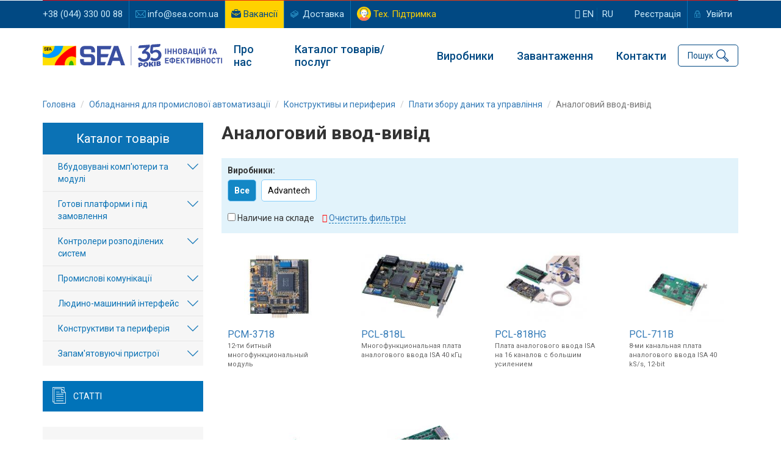

--- FILE ---
content_type: text/html; charset=UTF-8
request_url: https://www.sea.com.ua/ua/promyshlennye-kompyutery/analogovyj-vvod-vyvod/
body_size: 17162
content:
<!DOCTYPE html>
<html lang="uk-UA">
<head>
    <!-- Google Tag Manager -->
    <script>(function(w,d,s,l,i){w[l]=w[l]||[];w[l].push({'gtm.start':
            new Date().getTime(),event:'gtm.js'});var f=d.getElementsByTagName(s)[0],
            j=d.createElement(s),dl=l!='dataLayer'?'&l='+l:'';j.async=true;j.src=
            'https://www.googletagmanager.com/gtm.js?id='+i+dl;f.parentNode.insertBefore(j,f);
        })(window,document,'script','dataLayer','GTM-WKRFKQW');</script>
    <!-- End Google Tag Manager -->
    <meta charset="UTF-8">
    <meta name="viewport" content="width=device-width, initial-scale=1">
    <meta name="csrf-param" content="_backendCSRF">
<meta name="csrf-token" content="Y7rPzMoFY-AXIITia3o4-W2SrKZxkKceEsD1J-wDIAIZ6bX1v21bgnlavaMqH3WyQN3D1SjFy25EuJduizZjUw==">
    <title>Аналоговий ввод-вивід - купить в Киеве и Украине. Оборудование для промышленной автоматизации  | Компанія СЕА</title>
    
<link rel="canonical" href="https://www.sea.com.ua/ua/promyshlennye-kompyutery/analogovyj-vvod-vyvod/">

    <link rel="preconnect" href="https://fonts.googleapis.com">
    <link rel="preconnect" href="https://fonts.gstatic.com" crossorigin>
    <link href="https://fonts.googleapis.com/css2?family=League+Spartan:wght@100;200;300;400;500;600;700;800;900&family=Roboto:ital,wght@0,100;0,300;0,400;0,500;0,700;0,900;1,100;1,300;1,400;1,500;1,700;1,900&display=swap" rel="stylesheet">
    <meta name="description" content="Аналоговий ввод-вивід - купити в Києві і Україні. Обладнання для промислової автоматизації">
<meta name="robots" content="index, follow, max-image-preview:large, max-snippet:-1, max-video-preview:-1">
<link href="https://www.sea.com.ua/promyshlennye-kompyutery/analogovyj-vvod-vyvod/" rel="alternate" hreflang="ru">
<link href="https://www.sea.com.ua/ua/promyshlennye-kompyutery/analogovyj-vvod-vyvod/" rel="alternate" hreflang="uk">
<link href="/assets/9d61bbb1/css/bootstrap.min.css" rel="stylesheet">
<link href="/stylesheets_prod/index.css?rev=MTYzNzY4Mzc035" rel="stylesheet">
<link href="/stylesheets/toastr.min.css" rel="stylesheet">
<link href="/stylesheets_prod/owl.carousel.css" rel="stylesheet">
<link href="/stylesheets_prod/owl.theme.default.css" rel="stylesheet">
<link href="/stylesheets/dataTables.foundation.css" rel="stylesheet">
<link href="/stylesheets_prod/animate.css" rel="stylesheet">
<link href="/stylesheets_prod/back_top.css" rel="stylesheet">
<link href="/stylesheets_prod/jquery.fancybox.min.css" rel="stylesheet">
<link href="/stylesheets_prod/vue-multiselect.min.css" rel="stylesheet">
<link href="/assets/cd4d670a/authchoice.css" rel="stylesheet"></head>
<body>
<!-- Google Tag Manager (noscript) -->
<noscript><iframe src="https://www.googletagmanager.com/ns.html?id=GTM-WKRFKQW"
                  height="0" width="0" style="display:none;visibility:hidden"></iframe></noscript>
<!-- End Google Tag Manager (noscript) -->


<div class="top-banner" style="background: #000000">
        <div class="banner-widget top_banner owl-carousel">
                            <div class="item" style="background: #fff">
                    <div class="container">
                        <a
                                href="mailto:info@sea.com.ua"
                                rel=""
                                title="Телефонуй"
                                target="_blank"
                        >
                            <img src="https://storage.sea.com.ua/images/sliders/7/warning.jpg" alt="Телефонуй" />
                        </a>
                    </div>
                </div>
                    </div>
</div>






<header class="header" xmlns="http://www.w3.org/1999/html">
    
<div class="top-navbar">
    <div class="container">
        <div class="row header-bar">
            <div class="col-lg-8 col-md-8 col-sm-8">
                <ul class="top-menu">
                    <li><a href="tel:+380443300088">+38 (044) 330 00 88</a></li>
                    <li><a class="email" href="mailto:info@sea.com.ua">info@sea.com.ua</a></li>
                    <li class="job-btn"><a class="job" href="/ua/job/">Вакансії</a></li>
                    <li><a class="delivery" href="/ua/page/oplata-i-dostavka/">Доставка</a></li>
                    <li><a class="tech-help" href="/ua/site/support/">Тех. Підтримка</a></a></li>
                </ul>
            </div>
            <div class="col-lg-4 col-md-4 col-sm-4">
                                    
<ul class="user-panel">
    <li>
        <a class="lang-switcher" href="/en/"><i class="fa fa-globe"></i> en</a>        <a class="lang-switcher" href="/ua/language/ru/">ru</a>    </li>
    <li><a href="/ua/sign-up/">Реєстрація</a></li>
    <li>
        <a class="enter" href="#" data-toggle="modal" data-target="#login_modal">Увійти</a>    </li>
</ul>                            </div>
        </div>
    </div>
</div>
    <div class="top-menu-container">
        <div class="container">
            <div class="row">
                <div class="col-md-12">
                    <div class="header-container">
                        <div class="logo-col">
                            <div class="mobile-menu" onclick="openNav()"></div>
                            <a href="/ua/"><img src="/img/logoSEA_35_ua.svg" alt="Компанія СЕА"></a>                        </div>
                        <div class="menu-col">
                            <nav class="nav">
                                <ul class="top-menu"><li class="s1"><a href="/ua/page/istoria/">Про нас</a>
<ul>
<li><a href="/ua/page/istoria/">Про Компанію</a></li>
<li><a href="/ua/partners/">Наші партнери</a></li>
<li><a href="/ua/job/">Робота в СЕА</a></li>
<li><a href="/ua/news/">Новини Компанії</a></li>
</ul>
</li>
<li id="catalogue_drop_button"><a href="javascript:void(0)">Каталог товарів/послуг</a></li>
<li class="s2"><a href="/ua/producer/list/">Виробники</a>
<ul>
<li><a href="/ua/producer/list/">Усі виробники</a></li>
<li><a href="/ua/producer/deliveries/">Завантажити програму постачання</a></li>
</ul>
</li>
<li><a href="/ua/promyshlennye-kompyutery/downloads/">Завантаження</a></li>
<li><a href="/ua/contacts/">Контакти</a></li></ul>                                <span id="mobile-menu"></span>
                            </nav>
                        </div>
                        <div class="search-col">
                            
<div class="search">
    <div class="search-container">
        <a href="#" class="search-button" id="searchButton">Пошук</a>

        <form id="subscription-form" action="/search" method="get">
        <div class="row search-block" id="search_block">
            <div class="col-xs-10">
                <div class="form-group field-searchform-string">

<input type="text" id="searchform-string" class="form-control" name="s" placeholder="Я шукаю...">

<p class="help-block help-block-error"></p>
</div>            </div>
            <div class="col-xs-2 text-right">
                <button type="submit" class="start-search">Знайти</button>            </div>
        </div>

        </form>        <a href="#" class="search-icon" id="openSearchButton"></a>
        <a href="#" class="close-search" id="closeSearchButton"></a>
    </div>
</div>                        </div>
                    </div>
                </div>
            </div>
        </div>
        <div class="catalogue-dropdown" id="catalogue_dropdown">
            
<div class="row">
    <div class="col-lg-4 col-md-4">
        <b><a class="footer-column-header" href="/ua/sections/supply/">Постачання</a></b>
        <ul class="menu">
            <li><a href="/ua/elektronnye-komponenty/">Електронні компоненти</a></li>
            <li><a href="/ua/istochniki-pitaniya/">Джерела живлення</a></li>
            <li><a href="/ua/svetodiodnaya-produktsiya/">Світлодіодна продукція та оптоелектроніка</a></li>
            <li><a href="/ua/indikatory-displei/">Індикатори, дисплеї</a></li>
            <li><a href="/ua/oborudovanie-dlya-energetiki/">Обладнання для енергетики</a></li>
            <li><a href="/ua/elektrotehnicheskaya-produktsiya/">Електротехнічна продукція</a></li>
            <li><a href="/ua/kabelno-provodnikovaya-produktsiya/">Кабельно-провідникова продукція</a></li>
            <li><a href="/ua/promyshlennye-kompyutery/">Обладнання для промислової автоматизації</a></li>
            <li><a href="/ua/besprovodnye-komponenty/">Бездротові компоненти</a></li>
            <li><a href="/ua/izmeritelnye-pribory/">Вимірювальні прилади</a></li>
            <li><a href="/ua/payalnoe-oborudovanie-i-instrument/">Паяльне обладнання і матеріали для пайки</a></li>
            <li><a href="/ua/rezervne-zhyvlennia/">Обладнання для резервного живлення</a></li>
        </ul>
    </div>
    <div class="col-lg-4 col-md-4">
        <b><a class="footer-column-header" href="/ua/sections/production/">Власне виробництво</a></b>
        <ul class="menu">
            <li><a href="/ua/svetofornaya-produkciya/">Світлофори та технічні засоби управління дорожнім рухом</a></li>
            <li><a href="/ua/asoe/">Автоматизована система обліку та контролю енергоресурсів</a></li>
            <li><a href="/ua/parkovochnoe_oborudovanie/">Паркувальне обладнання і системи</a></li>
            <li><a href="/ua/weight-in-motion/">WIM - системи динамічного зважування транспорту</a></li>
            <li><a href="/ua/led-ekrany/">Світлодіодні екрани та медіафасади SEA</a></li>
            <li><a href="/ua/sistemy-upravlenia-gorodskim-osveseniem/">Система керування міським освітленням</a></li>
            <li><a href="/ua/page/sistema-dispetcerizacii-liftov/">Комплексна система диспетчеризації ліфтів</a></li>
            <li><a href="/ua/ups/">Універсальні джерела безперебійного живлення</a></li>
        </ul>
    </div>
    <div class="col-lg-4 col-md-4">
        <b><a class="footer-column-header" href="/ua/sections/services/">Послуги</a></b>
        <ul class="menu">
                            <li><a href="/ua/service/krupnouzlovye-sborki/">Великовузлове складання обладнання</a></li>
                            <li><a href="/ua/service/proektirovanie-pecatnyh-plat/">Проєктування друкованих плат</a></li>
                            <li><a href="/ua/service/proizvodstvo-pecatnyh-plat/">Виробництво друкованих плат</a></li>
                            <li><a href="/ua/service/kontraktnoe-proizvodstvo/">Контрактне виробництво електроніки</a></li>
                            <li><a href="/ua/service/smd-i-dip-montaz/">SMD і DIP монтаж компонентів</a></li>
                            <li><a href="/ua/service/kommerceskie-razrabotki/">Комерційні розробки</a></li>
                        <li><a href="/ua/parkovochnoe_oborudovanie/modernizacia-i-obsluzivanie-parkovok/">Проектування, монтаж, модернізація, технічне обслуговування паркувальних комплексів</a></li>
            <li><a href="/ua/svetofornaya-produkciya/proektirovanie-i-stroitelstvo-svetofornyh-obektov/">Проектування, монтаж, технічне обслуговування світлофорних об'єктів</a></li>
            <li><a href="/ua/weight-in-motion/uslugi-po-vnedreniu-wim-sistem/">Проектування, монтаж, технічне обслуговування  об'єктів WIM</a></li>
        </ul>
    </div>
</div>        </div>
    </div>

    <div id="mySidenav" class="sidenav">
    <div class="languages">
    <ul>
        <li>
            <a class="lang-switcher" href="/en/">EN</a>        </li>
        <li>
            <a class="lang-switcher" href="/ua/language/ru/">RU</a>        </li>
    </ul>
</div>    <a href="javascript:void(0)" class="closebtn" onclick="closeNav()">&times;</a>
    <a href="/ua/page/istoria/"><i class="fa fa fa-building-o"></i> Компанія</a>
    <a href="/ua/"><i class="fa fa-bars"></i> Каталог</a>
    <a href="/ua/news/"><i class="fa fa-newspaper-o"></i> Новини</a>
    <a href="/ua/job/"><i class="fa fa-briefcase"></i> Вакансії</a>
            <a href="/ua/site/login/"><i class="fa fa-user"></i> Вхід/авторизація</a>
        <a href="/ua/producer/list/"><i class="fa fa-industry"></i> Виробники</a>
    <a href="/ua/contacts/"><i class="fa fa-map-o"></i> Контакти</a>
    <a href="/ua/page/oplata-i-dostavka/"><i class="fa fa-truck"></i> Доставка</a>
    <a href="/ua/site/support/"><i class="fa fa-headphones"></i> Тех. Підтримка</a>
</div>
</header>
<div class="wrap">
    <div class="container global-content default-layout bk-layout">
        <div class="breadcrumbs-container">
        <ul class="breadcrumb" itemscope itemtype="https://schema.org/BreadcrumbList"><li class="breadcrumb-item" itemprop="itemListElement" itemscope itemtype="https://schema.org/ListItem"><a href="/ua/" itemprop="item"><span itemprop="name">Головна</span></a><meta itemprop="position" content="0"></li>
<li class="breadcrumb-item" itemprop="itemListElement" itemscope itemtype="https://schema.org/ListItem"><a href="/ua/promyshlennye-kompyutery/" itemprop="item"><span itemprop="name">Обладнання для промислової автоматизації</span></a><meta itemprop="position" content="1"></li>
<li class="breadcrumb-item" itemprop="itemListElement" itemscope itemtype="https://schema.org/ListItem"><a href="/ua/promyshlennye-kompyutery/konstruktivy-i-periferia/" itemprop="item"><span itemprop="name">Конструктивы и периферия</span></a><meta itemprop="position" content="2"></li>
<li class="breadcrumb-item" itemprop="itemListElement" itemscope itemtype="https://schema.org/ListItem"><a href="/ua/promyshlennye-kompyutery/platy-sbora-dannyh-i-upravlenia/" itemprop="item"><span itemprop="name">Плати збору даних та управління</span></a><meta itemprop="position" content="3"></li>
<li class="breadcrumb-item active" aria-current="page" itemprop="itemListElement" itemscope itemtype="https://schema.org/ListItem"><span itemprop="name">Аналоговий ввод-вивід</span><meta itemprop="position" content="4"></li>
</ul>        </div>
        
        <div class="row">
            <div class="col-md-9 col-md-push-3 main-container">
                                
<div class="bk-catalogue-view poi-catalogue-view">
    <h1 class="main-title">Аналоговий ввод-вивід</h1>
    
        <div class="filter">
        <form id="filter_form" action="/ua/promyshlennye-kompyutery/analogovyj-vvod-vyvod/">
            <input id="cluster_value" type="hidden" name="cluster" value=""/>
                <div>
                    <label>Виробники:</label><br/>
                    <input id="producer_value" type="hidden" name="brand" value=""/>
                    <ul class="brand-filter">
                        <li class="active">
                            <a href="/ua/promyshlennye-kompyutery/analogovyj-vvod-vyvod/">Все</a>
                        </li>
                                                                                    <li class=""><a data-producer="2423" href="javascript:void(0)">Advantech</a></li>
                                                                        </ul>
                </div>
            <div>
                <ul class="cancel-filter">
                    <li class="on-stock"><input id="stock" type="checkbox" name="stock"  /> <label>Наличие на складе</label></li>
                    <li class="clear"><i class="fa fa-times" aria-hidden="true"></i> <a href="/ua/promyshlennye-kompyutery/analogovyj-vvod-vyvod/">Очистить фильтры</a></li>
                </ul>
            </div>
        </form>
    </div>
    
        <div class="pc-series-view">
        <div class="row series-list">
                            <div class="col-md-3 col-sm-4">
                    <div class="item">
                        <div class="item-container">
                            <div class="image-container">
                                <div class="image">
                                    
                                    <a href="/ua/promyshlennye-kompyutery/analogovyj-vvod-vyvod/pcm-3718-2/"><img src="https://storage.sea.com.ua/images/series/pc/thumbs/1355404735.jpg" alt="PCM-3718"></a>                                </div>
                            </div>
                            <div class="s-title"><a href="/ua/promyshlennye-kompyutery/analogovyj-vvod-vyvod/pcm-3718-2/">PCM-3718</a></div>
                            <div class="s-descr">
 12-ти битный многофункциональный модуль</div>
                        </div>
                    </div>
                </div>
                            <div class="col-md-3 col-sm-4">
                    <div class="item">
                        <div class="item-container">
                            <div class="image-container">
                                <div class="image">
                                    
                                    <a href="/ua/promyshlennye-kompyutery/analogovyj-vvod-vyvod/pcl-818l-2/"><img src="https://storage.sea.com.ua/images/series/pc/thumbs/1354201674.jpg" alt="PCL-818L"></a>                                </div>
                            </div>
                            <div class="s-title"><a href="/ua/promyshlennye-kompyutery/analogovyj-vvod-vyvod/pcl-818l-2/">PCL-818L</a></div>
                            <div class="s-descr">
 Многофункциональная плата аналогового ввода ISA 40 кГц</div>
                        </div>
                    </div>
                </div>
                            <div class="col-md-3 col-sm-4">
                    <div class="item">
                        <div class="item-container">
                            <div class="image-container">
                                <div class="image">
                                    
                                    <a href="/ua/promyshlennye-kompyutery/analogovyj-vvod-vyvod/pcl-818hg-2/"><img src="https://storage.sea.com.ua/images/series/pc/thumbs/1351077572.jpg" alt="PCL-818HG"></a>                                </div>
                            </div>
                            <div class="s-title"><a href="/ua/promyshlennye-kompyutery/analogovyj-vvod-vyvod/pcl-818hg-2/">PCL-818HG</a></div>
                            <div class="s-descr">
 Плата аналогового ввода ISA на 16 каналов с большим усилением</div>
                        </div>
                    </div>
                </div>
                            <div class="col-md-3 col-sm-4">
                    <div class="item">
                        <div class="item-container">
                            <div class="image-container">
                                <div class="image">
                                    
                                    <a href="/ua/promyshlennye-kompyutery/analogovyj-vvod-vyvod/pcl-711b-2/"><img src="https://storage.sea.com.ua/images/series/pc/thumbs/1351079337.jpg" alt="PCL-711B"></a>                                </div>
                            </div>
                            <div class="s-title"><a href="/ua/promyshlennye-kompyutery/analogovyj-vvod-vyvod/pcl-711b-2/">PCL-711B</a></div>
                            <div class="s-descr">
 8-ми канальная плата аналогового ввода ISA 40 kS/s, 12-bit</div>
                        </div>
                    </div>
                </div>
                            <div class="col-md-3 col-sm-4">
                    <div class="item">
                        <div class="item-container">
                            <div class="image-container">
                                <div class="image">
                                    
                                    <a href="/ua/promyshlennye-kompyutery/analogovyj-vvod-vyvod/pcie-1744-2/"><img src="https://storage.sea.com.ua/images/series/pc/thumbs/1350544953.jpg" alt="PCIE-1744"></a>                                </div>
                            </div>
                            <div class="s-title"><a href="/ua/promyshlennye-kompyutery/analogovyj-vvod-vyvod/pcie-1744-2/">PCIE-1744</a></div>
                            <div class="s-descr">
 Высокоскоростная плата аналогового ввода с одновременной выборкой на 4 канала, 30 МГц, 12-разрядный АЦП, шина PCI Express</div>
                        </div>
                    </div>
                </div>
                            <div class="col-md-3 col-sm-4">
                    <div class="item">
                        <div class="item-container">
                            <div class="image-container">
                                <div class="image">
                                    
                                    <a href="/ua/promyshlennye-kompyutery/analogovyj-vvod-vyvod/pci-1741u-2/"><img src="https://storage.sea.com.ua/images/series/pc/thumbs/1358235007.jpg" alt="PCI-1741U"></a>                                </div>
                            </div>
                            <div class="s-title"><a href="/ua/promyshlennye-kompyutery/analogovyj-vvod-vyvod/pci-1741u-2/">PCI-1741U</a></div>
                            <div class="s-descr">
 Многофункциональная плата аналогового ввода на 16 каналов, 200 кГц, 16-разрядный АЦП, шина Universal PCI</div>
                        </div>
                    </div>
                </div>
                            <div class="col-md-3 col-sm-4">
                    <div class="item">
                        <div class="item-container">
                            <div class="image-container">
                                <div class="image">
                                    
                                    <a href="/ua/promyshlennye-kompyutery/analogovyj-vvod-vyvod/pci-1727u-2/"><img src="https://storage.sea.com.ua/images/series/pc/thumbs/1357658568.jpg" alt="PCI-1727U"></a>                                </div>
                            </div>
                            <div class="s-title"><a href="/ua/promyshlennye-kompyutery/analogovyj-vvod-vyvod/pci-1727u-2/">PCI-1727U</a></div>
                            <div class="s-descr">
 12-канальная универсальная PCI плата аналогового вывода с 14-битным ЦАП и 32 каналами цифрового ввода/вывода</div>
                        </div>
                    </div>
                </div>
                            <div class="col-md-3 col-sm-4">
                    <div class="item">
                        <div class="item-container">
                            <div class="image-container">
                                <div class="image">
                                    
                                    <a href="/ua/promyshlennye-kompyutery/analogovyj-vvod-vyvod/pci-1724u-2/"><img src="https://storage.sea.com.ua/images/series/pc/thumbs/1357658319.jpg" alt="PCI-1724U"></a>                                </div>
                            </div>
                            <div class="s-title"><a href="/ua/promyshlennye-kompyutery/analogovyj-vvod-vyvod/pci-1724u-2/">PCI-1724U</a></div>
                            <div class="s-descr">
 32-канальная плата аналогового вывода с 14-битным АЦП и гальванической изоляцией</div>
                        </div>
                    </div>
                </div>
                            <div class="col-md-3 col-sm-4">
                    <div class="item">
                        <div class="item-container">
                            <div class="image-container">
                                <div class="image">
                                    
                                    <a href="/ua/promyshlennye-kompyutery/analogovyj-vvod-vyvod/pci-1723-2/"><img src="https://storage.sea.com.ua/images/series/pc/thumbs/1357658040.jpg" alt="PCI-1723"></a>                                </div>
                            </div>
                            <div class="s-title"><a href="/ua/promyshlennye-kompyutery/analogovyj-vvod-vyvod/pci-1723-2/">PCI-1723</a></div>
                            <div class="s-descr">
 8-канальная PCI плата аналогового вывода с 16-битным ЦАП и 16 каналами цифрового ввода/вывода</div>
                        </div>
                    </div>
                </div>
                            <div class="col-md-3 col-sm-4">
                    <div class="item">
                        <div class="item-container">
                            <div class="image-container">
                                <div class="image">
                                    
                                    <a href="/ua/promyshlennye-kompyutery/analogovyj-vvod-vyvod/pci-1721-2/"><img src="https://storage.sea.com.ua/images/series/pc/thumbs/1357205878.jpg" alt="PCI-1721"></a>                                </div>
                            </div>
                            <div class="s-title"><a href="/ua/promyshlennye-kompyutery/analogovyj-vvod-vyvod/pci-1721-2/">PCI-1721</a></div>
                            <div class="s-descr">
 4-канальная многофункциональная PCI плата аналогового вывода с 12-битным ЦАП и 16 каналами цифрового ввода/вывода</div>
                        </div>
                    </div>
                </div>
                            <div class="col-md-3 col-sm-4">
                    <div class="item">
                        <div class="item-container">
                            <div class="image-container">
                                <div class="image">
                                    
                                    <a href="/ua/promyshlennye-kompyutery/analogovyj-vvod-vyvod/pci-1720u-2/"><img src="https://storage.sea.com.ua/images/series/pc/thumbs/1357205420.jpg" alt="PCI-1720U"></a>                                </div>
                            </div>
                            <div class="s-title"><a href="/ua/promyshlennye-kompyutery/analogovyj-vvod-vyvod/pci-1720u-2/">PCI-1720U</a></div>
                            <div class="s-descr">
 Плата аналогового вывода на 4 канала, 12-разрядный ЦАП, шина Universal PCI</div>
                        </div>
                    </div>
                </div>
                            <div class="col-md-3 col-sm-4">
                    <div class="item">
                        <div class="item-container">
                            <div class="image-container">
                                <div class="image">
                                    
                                    <a href="/ua/promyshlennye-kompyutery/analogovyj-vvod-vyvod/pci-1718hdu-2/"><img src="https://storage.sea.com.ua/images/series/pc/thumbs/1357204659.jpg" alt="PCI-1718HDU"></a>                                </div>
                            </div>
                            <div class="s-title"><a href="/ua/promyshlennye-kompyutery/analogovyj-vvod-vyvod/pci-1718hdu-2/">PCI-1718HDU</a></div>
                            <div class="s-descr">
 Многофункциональная плата аналогового ввода на 16 каналов без аналоговых выходов, 100 кГц, 12-разрядный АЦП, шина Universal PCI</div>
                        </div>
                    </div>
                </div>
                            <div class="col-md-3 col-sm-4">
                    <div class="item">
                        <div class="item-container">
                            <div class="image-container">
                                <div class="image">
                                    
                                    <a href="/ua/promyshlennye-kompyutery/analogovyj-vvod-vyvod/pci-1716l-2/"><img src="https://storage.sea.com.ua/images/series/pc/thumbs/1350482215.jpg" alt="PCI-1716L"></a>                                </div>
                            </div>
                            <div class="s-title"><a href="/ua/promyshlennye-kompyutery/analogovyj-vvod-vyvod/pci-1716l-2/">PCI-1716L</a></div>
                            <div class="s-descr">
 Многофункциональная плата аналогового ввода на 16 каналов без аналоговых выходов, 250 кГц, 16-разрядный АЦП, шина PCI </div>
                        </div>
                    </div>
                </div>
                            <div class="col-md-3 col-sm-4">
                    <div class="item">
                        <div class="item-container">
                            <div class="image-container">
                                <div class="image">
                                    
                                    <a href="/ua/promyshlennye-kompyutery/analogovyj-vvod-vyvod/pci-1716-2/"><img src="https://storage.sea.com.ua/images/series/pc/thumbs/1355903835.jpg" alt="PCI-1716"></a>                                </div>
                            </div>
                            <div class="s-title"><a href="/ua/promyshlennye-kompyutery/analogovyj-vvod-vyvod/pci-1716-2/">PCI-1716</a></div>
                            <div class="s-descr">
 Многофункциональная плата аналогового ввода на 16 каналов, 250 кГц, 16-разрядный АЦП, шина PCI</div>
                        </div>
                    </div>
                </div>
                            <div class="col-md-3 col-sm-4">
                    <div class="item">
                        <div class="item-container">
                            <div class="image-container">
                                <div class="image">
                                    
                                    <a href="/ua/promyshlennye-kompyutery/analogovyj-vvod-vyvod/pci-1715u-2/"><img src="https://storage.sea.com.ua/images/series/pc/thumbs/1355903476.jpg" alt="PCI-1715U"></a>                                </div>
                            </div>
                            <div class="s-title"><a href="/ua/promyshlennye-kompyutery/analogovyj-vvod-vyvod/pci-1715u-2/">PCI-1715U</a></div>
                            <div class="s-descr">
 Высокоскоростная плата аналогового ввода на 32 канала, 500 кГц, 12-разрядный АЦП, шина Universal PCI</div>
                        </div>
                    </div>
                </div>
                            <div class="col-md-3 col-sm-4">
                    <div class="item">
                        <div class="item-container">
                            <div class="image-container">
                                <div class="image">
                                    
                                    <a href="/ua/promyshlennye-kompyutery/analogovyj-vvod-vyvod/pci-1714ul-2/"><img src="https://storage.sea.com.ua/images/series/pc/thumbs/1355902764.jpg" alt="PCI-1714UL"></a>                                </div>
                            </div>
                            <div class="s-title"><a href="/ua/promyshlennye-kompyutery/analogovyj-vvod-vyvod/pci-1714ul-2/">PCI-1714UL</a></div>
                            <div class="s-descr">
 Высокоскоростная плата аналогового ввода с одновременной выборкой на 4 канала, 10 МГц, 12-разрядный АЦП, шина Universal PCI</div>
                        </div>
                    </div>
                </div>
                            <div class="col-md-3 col-sm-4">
                    <div class="item">
                        <div class="item-container">
                            <div class="image-container">
                                <div class="image">
                                    
                                    <a href="/ua/promyshlennye-kompyutery/analogovyj-vvod-vyvod/pci-1714u-2/"><img src="https://storage.sea.com.ua/images/series/pc/thumbs/1355490124.jpg" alt="PCI-1714U"></a>                                </div>
                            </div>
                            <div class="s-title"><a href="/ua/promyshlennye-kompyutery/analogovyj-vvod-vyvod/pci-1714u-2/">PCI-1714U</a></div>
                            <div class="s-descr">
 Плата аналогового ввода, 4 независимых канала (АЦП 12 разрядов, 30 млн. отсчетов/сек), шина PCI</div>
                        </div>
                    </div>
                </div>
                            <div class="col-md-3 col-sm-4">
                    <div class="item">
                        <div class="item-container">
                            <div class="image-container">
                                <div class="image">
                                    
                                    <a href="/ua/promyshlennye-kompyutery/analogovyj-vvod-vyvod/pci-1713u-2/"><img src="https://storage.sea.com.ua/images/series/pc/thumbs/1355489060.jpg" alt="PCI-1713U"></a>                                </div>
                            </div>
                            <div class="s-title"><a href="/ua/promyshlennye-kompyutery/analogovyj-vvod-vyvod/pci-1713u-2/">PCI-1713U</a></div>
                            <div class="s-descr">
 Плата аналогового ввода, 32 канала AI с гальванической изоляцией (АЦП 12 разрядов, 100 тыс. отсчетов/сек), шина PCI с универсальным питанием</div>
                        </div>
                    </div>
                </div>
                            <div class="col-md-3 col-sm-4">
                    <div class="item">
                        <div class="item-container">
                            <div class="image-container">
                                <div class="image">
                                    
                                    <a href="/ua/promyshlennye-kompyutery/analogovyj-vvod-vyvod/pci-1712l-2/"><img src="https://storage.sea.com.ua/images/series/pc/thumbs/1355488554.jpg" alt="PCI-1712L"></a>                                </div>
                            </div>
                            <div class="s-title"><a href="/ua/promyshlennye-kompyutery/analogovyj-vvod-vyvod/pci-1712l-2/">PCI-1712L</a></div>
                            <div class="s-descr">
 Многофункциональная плата аналогового ввода на 16 каналов с гибкими возможностями фиксации и синхронизации, без аналоговых выходов, 1 МГц, 12-разрядный АЦП, шина PCI</div>
                        </div>
                    </div>
                </div>
                            <div class="col-md-3 col-sm-4">
                    <div class="item">
                        <div class="item-container">
                            <div class="image-container">
                                <div class="image">
                                    
                                    <a href="/ua/promyshlennye-kompyutery/analogovyj-vvod-vyvod/pci-1712-2/"><img src="https://storage.sea.com.ua/images/series/pc/thumbs/1355394914.jpg" alt="PCI-1712"></a>                                </div>
                            </div>
                            <div class="s-title"><a href="/ua/promyshlennye-kompyutery/analogovyj-vvod-vyvod/pci-1712-2/">PCI-1712</a></div>
                            <div class="s-descr">
 Многофункциональная плата аналогового ввода на 16 каналов с гибкими возможностями фиксации и синхронизации, два аналоговых выхода, 1 МГц, 12-разрядный АЦП, шина PCI</div>
                        </div>
                    </div>
                </div>
                            <div class="col-md-3 col-sm-4">
                    <div class="item">
                        <div class="item-container">
                            <div class="image-container">
                                <div class="image">
                                    
                                    <a href="/ua/promyshlennye-kompyutery/analogovyj-vvod-vyvod/pci-1711ul-2/"><img src="https://storage.sea.com.ua/images/series/pc/thumbs/1355394676.jpg" alt="PCI-1711UL"></a>                                </div>
                            </div>
                            <div class="s-title"><a href="/ua/promyshlennye-kompyutery/analogovyj-vvod-vyvod/pci-1711ul-2/">PCI-1711UL</a></div>
                            <div class="s-descr">
 Недорогая многофункциональная плата аналогового ввода начального уровня на 16 каналов без аналоговых выходов, 100 кГц, 12-разрядный АЦП, шина Universal PCI</div>
                        </div>
                    </div>
                </div>
                            <div class="col-md-3 col-sm-4">
                    <div class="item">
                        <div class="item-container">
                            <div class="image-container">
                                <div class="image">
                                    
                                    <a href="/ua/promyshlennye-kompyutery/analogovyj-vvod-vyvod/pci-1711u-2/"><img src="https://storage.sea.com.ua/images/series/pc/thumbs/1355394503.jpg" alt="PCI-1711U"></a>                                </div>
                            </div>
                            <div class="s-title"><a href="/ua/promyshlennye-kompyutery/analogovyj-vvod-vyvod/pci-1711u-2/">PCI-1711U</a></div>
                            <div class="s-descr">
 Недорогая многофункциональная плата аналогового ввода начального уровня на 16 каналов, 100 кГц, 12-разрядный АЦП, два аналоговых выхода, шина Universal PCI</div>
                        </div>
                    </div>
                </div>
                            <div class="col-md-3 col-sm-4">
                    <div class="item">
                        <div class="item-container">
                            <div class="image-container">
                                <div class="image">
                                    
                                    <a href="/ua/promyshlennye-kompyutery/analogovyj-vvod-vyvod/pci-1710ul-2/"><img src="https://storage.sea.com.ua/images/series/pc/thumbs/1355303898.jpg" alt="PCI-1710UL"></a>                                </div>
                            </div>
                            <div class="s-title"><a href="/ua/promyshlennye-kompyutery/analogovyj-vvod-vyvod/pci-1710ul-2/">PCI-1710UL</a></div>
                            <div class="s-descr">
 Многофункциональная универсальная плата аналогового ввода на 16 каналов без аналоговых выходов, 100 кГц, 12-разрядный АЦП, шина Universal PCI</div>
                        </div>
                    </div>
                </div>
                            <div class="col-md-3 col-sm-4">
                    <div class="item">
                        <div class="item-container">
                            <div class="image-container">
                                <div class="image">
                                    
                                    <a href="/ua/promyshlennye-kompyutery/analogovyj-vvod-vyvod/pci-1710u-2/"><img src="https://storage.sea.com.ua/images/series/pc/thumbs/1355303083.jpg" alt="PCI-1710U"></a>                                </div>
                            </div>
                            <div class="s-title"><a href="/ua/promyshlennye-kompyutery/analogovyj-vvod-vyvod/pci-1710u-2/">PCI-1710U</a></div>
                            <div class="s-descr">
 Многофункциональная универсальная плата аналогового ввода на 16 каналов, 100 кГц, 12-разрядный АЦП, шина Universal PCI</div>
                        </div>
                    </div>
                </div>
                            <div class="col-md-3 col-sm-4">
                    <div class="item">
                        <div class="item-container">
                            <div class="image-container">
                                <div class="image">
                                    
                                    <a href="/ua/promyshlennye-kompyutery/analogovyj-vvod-vyvod/pci-1710hgu-2/"><img src="https://storage.sea.com.ua/images/series/pc/thumbs/1355299382.jpg" alt="PCI-1710HGU"></a>                                </div>
                            </div>
                            <div class="s-title"><a href="/ua/promyshlennye-kompyutery/analogovyj-vvod-vyvod/pci-1710hgu-2/">PCI-1710HGU</a></div>
                            <div class="s-descr">
 Многофункциональная универсальная плата аналогового ввода на 16 каналов с высоким коэффициентом усиления, 100 кГц, 12-разрядный АЦП, шина Universal PCI</div>
                        </div>
                    </div>
                </div>
                    </div>

        <div class="pages-container">
                    </div>
    </div>
    
    <!-- Display category seo text -->
    
<div class="text seo-text">
    <p>Дізнатися ціну та додаткову інформацію про обладнання для промислової автоматизації можна, звернувшись до центрального офісу Компанії СЕА за тел.: +38 (044) 330 00 88,&nbsp;або по e-mail:&nbsp;<a href="mailto:info@sea.com.ua">info@sea.com.ua</a>.</p>
</div>

    
</div>            </div>
            <div class="col-md-3 col-md-pull-9 left-side-bar">
                
<div class="left-menu" id="left_menu">
    <div class="menu-header">
        <div class="menu-title"><a href="/ua/promyshlennye-kompyutery/">Каталог товарів</a></div>
    </div>
    <div class="menu-items">
        <ul>
                            <li class="item-container ">
                    <span class="collapse"></span>                    <a class="item" href="/ua/promyshlennye-kompyutery/vstraivaemye-komputery-i-moduli/">Вбудовувані комп'ютери та модулі</a>                                            <ul>
                                                                                                <li class="child-category ">
                                        <a class="child-item" href="/ua/promyshlennye-kompyutery/risc-platformy/">RISC платформи</a>                                    </li>
                                                                                                                                <li class="child-category ">
                                        <a class="child-item" href="/ua/promyshlennye-kompyutery/vstraivaemye-box-pc/">Вбудовані Box-PC</a>                                    </li>
                                                                                                                                <li class="child-category ">
                                        <a class="child-item" href="/ua/promyshlennye-kompyutery/kompaktnye-odnoplatnye-komputery/">Компактні одноплатні комп'ютери</a>                                    </li>
                                                                                                                                <li class="child-category ">
                                        <a class="child-item" href="/ua/promyshlennye-kompyutery/komputery-na-module/">Комп'ютери на модулі</a>                                    </li>
                                                                                                                                <li class="child-category ">
                                        <a class="child-item" href="/ua/promyshlennye-kompyutery/promyslennye-materinskie-platy/">Промислові материнські плати</a>                                    </li>
                                                                                                                                <li class="child-category ">
                                        <a class="child-item" href="/ua/promyshlennye-kompyutery/slotovye-odnoplatnye-komputery/">Слотові одноплатні комп'ютери</a>                                    </li>
                                                                                    </ul>
                                    </li>
                            <li class="item-container ">
                    <span class="collapse"></span>                    <a class="item" href="/ua/promyshlennye-kompyutery/gotovye-i-zakaznye-platformy/">Готові платформи і під замовлення</a>                                            <ul>
                                                                                                <li class="child-category ">
                                        <a class="child-item" href="/ua/promyshlennye-kompyutery/videoregistratory/">Відеореєстратори</a>                                    </li>
                                                                                                                                <li class="child-category ">
                                        <a class="child-item" href="/ua/promyshlennye-kompyutery/zakaznye-sistemy-promyslennogo-naznacenia/">Системи промислового призначення під замовлення</a>                                    </li>
                                                                                                                                <li class="child-category ">
                                        <a class="child-item" href="/ua/promyshlennye-kompyutery/mobilnye-komputery-dla-zestkih-uslovij/">Мобільні комп'ютери для жорстких умов</a>                                    </li>
                                                                                                                                <li class="child-category ">
                                        <a class="child-item" href="/ua/promyshlennye-kompyutery/oborudovanie-dla-videoreklamy/">Обладнання для відеореклами</a>                                    </li>
                                                                                                                                <li class="child-category ">
                                        <a class="child-item" href="/ua/promyshlennye-kompyutery/oborudovanie-dla-elektrostancij-woodward/">Устаткування для електростанцій Woodward</a>                                    </li>
                                                                                                                                <li class="child-category ">
                                        <a class="child-item" href="/ua/promyshlennye-kompyutery/servery/">Сервери</a>                                    </li>
                                                                                    </ul>
                                    </li>
                            <li class="item-container ">
                    <span class="collapse"></span>                    <a class="item" href="/ua/promyshlennye-kompyutery/kontrollery-raspredelennyh-sistem/">Контролери розподілених систем</a>                                            <ul>
                                                                                                <li class="child-category ">
                                        <a class="child-item" href="/ua/promyshlennye-kompyutery/moduli-vvoda-vyvoda-adam-40006000/">Модулі вводу-виводу ADAM-4000/6000</a>                                    </li>
                                                                                                                                <li class="child-category ">
                                        <a class="child-item" href="/ua/promyshlennye-kompyutery/moduli-sbora-signalov/">Модулі збору сигналів</a>                                    </li>
                                                                                                                                <li class="child-category ">
                                        <a class="child-item" href="/ua/promyshlennye-kompyutery/programmiruemye-logiceskie-kontrollery/">Програмовані логічні контролери</a>                                    </li>
                                                                                    </ul>
                                    </li>
                            <li class="item-container ">
                    <span class="collapse"></span>                    <a class="item" href="/ua/promyshlennye-kompyutery/promyslennye-kommunikacii/">Промислові комунікації</a>                                            <ul>
                                                                                                <li class="child-category ">
                                        <a class="child-item" href="/ua/promyshlennye-kompyutery/kommutatory-i-sluzy-ethernet/">Комутатори та шлюзи Ethernet</a>                                    </li>
                                                                                                                                <li class="child-category ">
                                        <a class="child-item" href="/ua/promyshlennye-kompyutery/kommutiruusie-ustrojstva-rs232422485/">Комутувальні пристрої RS232/422/485</a>                                    </li>
                                                                                                                                <li class="child-category ">
                                        <a class="child-item" href="/ua/promyshlennye-kompyutery/platformy-bezopasnosti-internet/">Платформи безпеки Internet</a>                                    </li>
                                                                                                                                <li class="child-category ">
                                        <a class="child-item" href="/ua/promyshlennye-kompyutery/platy-i-moduli-polevyh-sin/">Плати та модулі польових шин</a>                                    </li>
                                                                                                                                <li class="child-category ">
                                        <a class="child-item" href="/ua/promyshlennye-kompyutery/platy-interfejsov-rs232422485-i-ethernet/">Плати інтерфейсів RS232/422/485 та Ethernet</a>                                    </li>
                                                                                    </ul>
                                    </li>
                            <li class="item-container ">
                    <span class="collapse"></span>                    <a class="item" href="/ua/promyshlennye-kompyutery/celoveko-masinnyj-interfejs/">Людино-машинний інтерфейс</a>                                            <ul>
                                                                                                <li class="child-category ">
                                        <a class="child-item" href="/ua/promyshlennye-kompyutery/vstraivaemye-monitory-i-zk-displei/">Вбудовувані монітори та РК-дисплеї</a>                                    </li>
                                                                                                                                <li class="child-category ">
                                        <a class="child-item" href="/ua/promyshlennye-kompyutery/panelnye-komputery/">Панельні комп'ютери</a>                                    </li>
                                                                                                                                <li class="child-category ">
                                        <a class="child-item" href="/ua/promyshlennye-kompyutery/promyslennye-monitory/">Промислові монітори</a>                                    </li>
                                                                                                                                <li class="child-category ">
                                        <a class="child-item" href="/ua/promyshlennye-kompyutery/promyslennye-rabocie-stancii/">Промислові робочі станції</a>                                    </li>
                                                                                                                                <li class="child-category ">
                                        <a class="child-item" href="/ua/promyshlennye-kompyutery/sensornye-ekrany-i-kontrollery/">Сенсорні екрани та контролери</a>                                    </li>
                                                                                    </ul>
                                    </li>
                            <li class="item-container ">
                    <span class="collapse"></span>                    <a class="item" href="/ua/promyshlennye-kompyutery/konstruktivy-i-periferia/">Конструктиви та периферія</a>                                            <ul>
                                                                                                <li class="child-category ">
                                        <a class="child-item" href="/ua/promyshlennye-kompyutery/aksessuary/">Аксесуари</a>                                    </li>
                                                                                                                                <li class="child-category ">
                                        <a class="child-item" href="/ua/promyshlennye-kompyutery/videoplaty/">Відеоплати</a>                                    </li>
                                                                                                                                <li class="child-category ">
                                        <a class="child-item" href="/ua/promyshlennye-kompyutery/bloki-pitania/">Блоки живлення</a>                                    </li>
                                                                                                                                <li class="child-category ">
                                        <a class="child-item" href="/ua/promyshlennye-kompyutery/zvukovye-platy/">Звукові плати</a>                                    </li>
                                                                                                                                <li class="child-category ">
                                        <a class="child-item" href="/ua/promyshlennye-kompyutery/klaviatury-trekboly-mysi/">Клавіатури, трекболи, миші</a>                                    </li>
                                                                                                                                <li class="child-category ">
                                        <a class="child-item" href="/ua/promyshlennye-kompyutery/moduli-mini-pci-minipcie/">Модулі mini-PCI</a>                                    </li>
                                                                                                                                <li class="child-category ">
                                        <a class="child-item" href="/ua/promyshlennye-kompyutery/moduli-pamati/">Модулі пам'яті</a>                                    </li>
                                                                                                                                <li class="child-category ">
                                        <a class="child-item" href="/ua/promyshlennye-kompyutery/obedinitelnye-platy-backplane/">Об'єднувальні плати (backplane)</a>                                    </li>
                                                                                                                                <li class="child-category ">
                                        <a class="child-item" href="/ua/promyshlennye-kompyutery/platy-sbora-dannyh-i-upravlenia/">Плати збору даних та управління</a>                                    </li>
                                                                                                                                <li class="child-category ">
                                        <a class="child-item" href="/ua/promyshlennye-kompyutery/sassi-promyslennyh-komputerov/">Шасі промислових комп'ютерів</a>                                    </li>
                                                                                    </ul>
                                    </li>
                            <li class="item-container ">
                    <span class="collapse"></span>                    <a class="item" href="/ua/promyshlennye-kompyutery/zapominausie-ustrojstva/">Запам'ятовуючі пристрої</a>                                            <ul>
                                                                                                <li class="child-category ">
                                        <a class="child-item" href="/ua/promyshlennye-kompyutery/ssd/">SSD</a>                                    </li>
                                                                                                                                <li class="child-category ">
                                        <a class="child-item" href="/ua/promyshlennye-kompyutery/karty-pamati/">Карти пам'яті</a>                                    </li>
                                                                                    </ul>
                                    </li>
                    </ul>
    </div>
</div>

                <div class="additional-links">
                    
                    <a class="articles" href="/ua/promyshlennye-kompyutery/articles/">Статті</a>                </div>

                
<div class="news-preview-widget poi">
    <div class="widget-title">Новини</div>
    <div class="news-list">
                    <div class="news-item">
                <a class="title" href="/ua/promyshlennye-kompyutery/news/kompania-sea-prodlila-status-oficialnogo-distributora-aaeon-v-ukraine/">Компанія СЕА подовжила статус офіційного дистриб’ютора AAEON в Україні</a>                <ul class="more">
                    <li class="date"><i class="fa fa-calendar" aria-hidden="true"></i> 19.01.2026</li>
                    <li class="view"><i class="fa fa-eye" aria-hidden="true"></i> 47</li>
                </ul>
            </div>
                    <div class="news-item">
                <a class="title" href="/ua/promyshlennye-kompyutery/news/kriza-pamati-u-2025-roci-ak-stucnij-intelekt-pereformatue-svitovij-rinok-komputernoi-pamati/">Криза пам'яті у 2025 році та як штучний інтелект переформатує світовий ринок комп'ютерної пам'яті</a>                <ul class="more">
                    <li class="date"><i class="fa fa-calendar" aria-hidden="true"></i> 11.12.2025</li>
                    <li class="view"><i class="fa fa-eye" aria-hidden="true"></i> 1612</li>
                </ul>
            </div>
                    <div class="news-item">
                <a class="title" href="/ua/promyshlennye-kompyutery/news/planet-igs-5227-6t-promyslennyj-6-portovyj-upravlaemyj-ethernet-kommutator-dla-sloznyh-uslovij-ekspluatacii/">PLANET IGS-5227-6T — промисловий 6-портовий керований Ethernet-комутатор для суворих умов експлуатації</a>                <ul class="more">
                    <li class="date"><i class="fa fa-calendar" aria-hidden="true"></i> 24.11.2025</li>
                    <li class="view"><i class="fa fa-eye" aria-hidden="true"></i> 204</li>
                </ul>
            </div>
            </div>

    <div class="all-news">
        <a class="all-news-link" href="/ua/promyshlennye-kompyutery/news/">Всі новини напрямку</a>    </div>
</div>

                <a class="podpiska ua" href="/ua/user/" target="_blank"></a>
                
<div class="video-preview-widget poi">
    <h3 class="widget-title">Відео продукції</h3>
    <div class="video-list">
                    <div class="video-item">
                                    <div class="preview">
                        <img src="https://storage.sea.com.ua/images/news/preview/prev_pico5003.jpg" alt="Відео-огляд компактного комп&#039;ютера PICO500">                        <a class="play-button start-playback" href="/ua/promyshlennye-kompyutery/video/pico500/"></a>                    </div>
                                <div class="video-title">
                    <a class="title" href="/ua/promyshlennye-kompyutery/video/pico500/">Видео-обзор компактного одноплатного компьютера PICO500</a>                </div>
            </div>
                    <div class="video-item">
                                    <div class="preview">
                        <img src="https://storage.sea.com.ua/images/news/preview/prev_1428076786.png" alt="Новая упаковка для &quot;Малинового пирога&quot;">                        <a class="play-button start-playback" href="/ua/promyshlennye-kompyutery/video/novaa-upakovka-dla-malinovogo-piroga/"></a>                    </div>
                                <div class="video-title">
                    <a class="title" href="/ua/promyshlennye-kompyutery/video/novaa-upakovka-dla-malinovogo-piroga/">Новая упаковка для "Малинового пирога"</a>                </div>
            </div>
                    <div class="video-item">
                                    <div class="preview">
                        <img src="https://storage.sea.com.ua/images/news/preview/prev_1423499029.png" alt="Raspberry Pi 2 не любит фотографироваться!">                        <a class="play-button start-playback" href="/ua/promyshlennye-kompyutery/video/raspberry-pi-2-ne-lubit-fotografirovatsa/"></a>                    </div>
                                <div class="video-title">
                    <a class="title" href="/ua/promyshlennye-kompyutery/video/raspberry-pi-2-ne-lubit-fotografirovatsa/">Raspberry Pi 2 не любит фотографироваться!</a>                </div>
            </div>
            </div>

    <div class="all-news">
        <a class="all-news-link" href="/ua/promyshlennye-kompyutery/video/">Всі відео</a>    </div>
</div>
            </div>
        </div>
    </div>

    

<!----------------   Login form   ---------------->
<style>
    .modal-login .modal-header {
        display: none;
    }

    .modal-login .modal-content {
        padding: 35px;
    }
</style>

<div id="login_modal" class="modal-login fade modal" role="dialog" tabindex="-1">
<div class="modal-dialog ">
<div class="modal-content">
<div class="modal-header">
<button type="button" class="close" data-dismiss="modal" aria-hidden="true">&times;</button>

</div>
<div class="modal-body">

<h3 style="margin-bottom: 20px;">Вхід</h3>

<style>
    .login-button {
        padding: 10px 50px;
        background: #0a73b5;
        color: white!important;
        font-weight: 400;
    }

    .login-button:hover {
        background: #0a73a9!important;
    }
</style>

<div>
    <form id="login-form" action="/ua/site/login/" method="post">
<input type="hidden" name="_backendCSRF" value="Y7rPzMoFY-AXIITia3o4-W2SrKZxkKceEsD1J-wDIAIZ6bX1v21bgnlavaMqH3WyQN3D1SjFy25EuJduizZjUw==">
    <div class="form-group field-clientloginform-email required">

<input type="text" id="clientloginform-email" class="form-control" name="ClientLoginForm[email]" placeholder="Логін / Ел. пошта" aria-required="true">

<p class="help-block help-block-error"></p>
</div>
    <div class="form-group field-clientloginform-password required">

<input type="password" id="clientloginform-password" class="form-control" name="ClientLoginForm[password]" placeholder="Пароль" aria-required="true">

<p class="help-block help-block-error"></p>
</div>
    <div class="form-group field-rm">
<div class="checkbox"><input type="hidden" name="ClientLoginForm[rememberMe]" value="0"><input type="checkbox" id="rm" name="ClientLoginForm[rememberMe]" value="1" checked checked ="checked"><label for="rm">Запам'ятати мене</label></div>
</div>
    <div class="button-holder">
        <button type="submit" class="s-btn blue login-button" name="login-button">Увійти</button>    </div>

    <hr>
    <div style="font-weight: 300; font-size: 16px; margin-bottom: 5px;">Увійти за допомогою соціальних мереж</div>
    <div id="w1"><ul class="auth-clients"><li><a class="facebook auth-link" href="/ua/site/auth/?authclient=facebook" title="Facebook" data-popup-width="860" data-popup-height="480"><span class="auth-icon facebook"></span></a></li><li><a class="google auth-link" href="/ua/site/auth/?authclient=google" title="Google"><span class="auth-icon google"></span></a></li></ul></div>    <hr>

    <div style="color:#999;">
        Ще не зареєстровані? <a href="/ua/sign-up/">Створити</a> обліковий запис.
    </div>
    <div style="color:#999;margin: 0 0 1em">
        Якщо Ви забули пароль, можете його <a href="/ua/site/request-password-reset/">відновити</a>.
    </div>



    </form></div>

</div>

</div>
</div>
</div><!----------------   end Login form   ---------------->


<!----------------   Cart form   ---------------->
<div class="modal modal-cart fade" id="cart_modal">
    <div class="modal-dialog" role="document">
        <div class="modal-content">
            <div class="modal-header">
                <button type="button" class="close" data-dismiss="modal" aria-label="Close">
                    <span aria-hidden="true">&times;</span>
                </button>
                <div class="modal-title">Кошик</div>
            </div>
            <div :class="loading ? 'modal-body loading' : 'modal-body'">
                <div class="user-cart-page">
                    <div class="direction-block" v-if="order.length > 0" v-for="item in order">
                        <div v-if="item.items.length > 0">
                            <div style="font-weight: bold; font-size: 16px;">{{ item.name}}</div>
                            <small>
                                Мінімальна сума замовлення - {{ item.direction.min_price }} грн.
                                Усі ціни вказано з ПДВ.                            </small>
                            <table width="100%" class="order-table">
                                <thead>
                                <tr>
                                    <th class="name-column">Найменування</th>
                                    <th class="qty-column">К-ть</th>
                                    <th class="price-column">Ціна/шт.</th>
                                    <th></th>
                                </tr>
                                </thead>
                                <tbody>
                                <tr v-for="product in item.items">
                                    <td width="60%">
                                        <div class="name">{{ product.name }}</div>
                                        <div class="remark">{{ product.remark }}</div>
                                    </td>
                                    <td>
                                        <input @change="changeCount(product.id, product.count)" type="number" class="form-control count-input" v-model="product.count"> шт.
                                    </td>
                                    <td>{{ product.price_with_tax }} грн.</td>
                                    <td>
                                        <a class="delete-cart-item" href="#" title="Удалить" @click.prevent="removeItem(product.id)"><i class="fa fa-close"></i></a>
                                    </td>
                                </tr>
                                </tbody>
                            </table>
                            <div class="text-right">
                                <strong style="color: #0a73b5">РАЗОМ: {{ item.total_with_tax }} грн.</strong>
                            </div>
                        </div>
                    </div>
                    <div v-if="order.length == 0 && !loading">
                        <div style="font-weight: 200; font-size: 22px;">Ваш кошик пустий.</div>
                    </div>
                </div>
                <div class="text-right" v-if="order.length > 0">
                    <a class="cancel" href="#" data-dismiss="modal">Продовжити покупки</a>                    <a class="btn btn-white" href="/ua/user/cart/">Оформити замовлення</a>                </div>
            </div>
        </div>
    </div>
</div>
<!----------------   end Cart form   ---------------->

<!----------------   Preorder form   ---------------->
<div class="modal modal-cart fade" id="preorder_modal">
    <div class="modal-dialog" role="document">
        <div class="modal-content">
            <form id="w2" action="/user/preorder/" method="post">
<input type="hidden" name="_backendCSRF" value="Y7rPzMoFY-AXIITia3o4-W2SrKZxkKceEsD1J-wDIAIZ6bX1v21bgnlavaMqH3WyQN3D1SjFy25EuJduizZjUw==">                <div class="modal-header">
                    <button type="button" class="close" data-dismiss="modal" aria-label="Close">
                        <span aria-hidden="true">&times;</span>
                    </button>
                    <div class="modal-title">Запит</div>
                </div>
                <div class="modal-body">
                    <div class="user-cart-page">
                        <table width="100%" class="order-table">
                            <thead>
                            <tr>
                                <td width="50%">Назва</td>
                                <td width="40%">Опис</td>
                                <td>К-ть</td>
                            </tr>
                            </thead>
                            <tbody>
                            <tr v-for="(product, index) in products" :key="product.good_id">
                                <td>{{ product.name }}</td>
                                <td>{{ product.remark }}</td>
                                <td>
                                    <input class="form-control preorder-item-count"
                                           :name="'PreorderForm[products][' + product.good_id + ']'"
                                           value="1" min="1" type="number" />
                                </td>
                                <td>
                                    <a class="delete-preorder-item" href="#" title="Удалить" @click.prevent="removeItem(product.good_id)"><i class="fa fa-close"></i></a>
                                </td>
                            </tr>
                            </tbody>
                        </table>
                    </div>
                    <div class="text-right">
                        <a class="cancel" href="#" data-dismiss="modal">Продовжити покупки</a>                        <button type="submit" class="btn btn-white">Відправити запит</button>                    </div>
                </div>
            </form>        </div>
    </div>
</div>
<!----------------   end Preorder form   ---------------->

<!----------------   Preorder SEA Product form   ---------------->
<div class="modal modal-cart fade" id="preorder_product_modal">
    <div class="modal-dialog" role="document">
        <div class="modal-content">
            <form id="w3" action="/user/preorder-product/" method="post">
<input type="hidden" name="_backendCSRF" value="Y7rPzMoFY-AXIITia3o4-W2SrKZxkKceEsD1J-wDIAIZ6bX1v21bgnlavaMqH3WyQN3D1SjFy25EuJduizZjUw==">            <div class="modal-header">
                <button type="button" class="close" data-dismiss="modal" aria-label="Close">
                    <span aria-hidden="true">&times;</span>
                </button>
                <div class="modal-title">Запит</div>
            </div>
            <div class="modal-body">
                <div class="user-cart-page">
                    <table width="100%" class="order-table">
                        <thead>
                        <tr>
                            <td width="50%">Назва</td>
                            <td width="40%">Опис</td>
                            <td>К-во</td>
                        </tr>
                        </thead>
                        <tbody>
                        <tr>
                            <td>{{ product.name }}</td>
                            <td>{{ product.remark }}</td>
                            <td>
                                <input name="PreorderProductForm[product_id]" type="hidden" :value="product.id" />
                                <input class="form-control" name="PreorderProductForm[count]" value="1" min="1" type="number" />
                            </td>
                        </tr>
                        </tbody>
                    </table>
                </div>
                <div class="text-right">
                    <a class="cancel" href="#" data-dismiss="modal">Відміна</a>                    <button type="submit" class="btn btn-white">Відправити запит</button>                </div>
            </div>
            </form>        </div>
    </div>
</div>
<!----------------   end Preorder SEA product form   ---------------->

<!----------------   Comment forms   ---------------->

<div id="comment_modal_goods" class="modal-comment fade modal" role="dialog" tabindex="-1">
<div class="modal-dialog ">
<div class="modal-content">
<div class="modal-header">
<button type="button" class="close" data-dismiss="modal" aria-hidden="true">&times;</button>
<h3>Написати відгук</h3>
</div>
<div class="modal-body">

<!-- Add new comment -->
<div class="comment-form">
    <form id="comment-form-goods" action="https://www.sea.com.ua/ua/promyshlennye-kompyutery/analogovyj-vvod-vyvod/" method="post" data-pjax>
<input type="hidden" name="_backendCSRF" value="Y7rPzMoFY-AXIITia3o4-W2SrKZxkKceEsD1J-wDIAIZ6bX1v21bgnlavaMqH3WyQN3D1SjFy25EuJduizZjUw==">
    <div class="form-group field-commentform-rating">
<label class="control-label">Оцініть товар</label>
<input type="hidden" name="CommentForm[rating]" value=""><div id="commentform-rating" class="rating-block" role="radiogroup"><div class="star-block"><label class="star-label"><input type="radio" id="star1" class="radio" name="CommentForm[rating]" value="1"> <img src="/img/star_grey.svg" alt="Оцінка Жахливо"><p class="star-comment">Жахливо</p></label></div>
<div class="star-block"><label class="star-label"><input type="radio" id="star2" class="radio" name="CommentForm[rating]" value="2"> <img src="/img/star_grey.svg" alt="Оцінка Погано"><p class="star-comment">Погано</p></label></div>
<div class="star-block"><label class="star-label"><input type="radio" id="star3" class="radio" name="CommentForm[rating]" value="3"> <img src="/img/star_grey.svg" alt="Оцінка Нормально"><p class="star-comment">Нормально</p></label></div>
<div class="star-block"><label class="star-label"><input type="radio" id="star4" class="radio" name="CommentForm[rating]" value="4"> <img src="/img/star_grey.svg" alt="Оцінка Добре"><p class="star-comment">Добре</p></label></div>
<div class="star-block"><label class="star-label"><input type="radio" id="star5" class="radio" name="CommentForm[rating]" value="5"> <img src="/img/star_grey.svg" alt="Оцінка Чудово"><p class="star-comment">Чудово</p></label></div></div>

<div class="help-block"></div>
</div>

    <div class="form-group field-commentform-content required">
<label class="control-label" for="commentform-content">Відгук <span class="comment-text">(обов'язково)</span></label>
<textarea id="commentform-content" class="form-control" name="CommentForm[content]" rows="4" aria-required="true"></textarea>

<div class="help-block"></div>
</div>
    <div class="form-group field-commentform-advantages">
<label class="control-label" for="commentform-advantages">Переваги</label>
<textarea id="commentform-advantages" class="form-control" name="CommentForm[advantages]" rows="2"></textarea>

<div class="help-block"></div>
</div>    <div class="form-group field-commentform-disadvantages">
<label class="control-label" for="commentform-disadvantages">Недоліки</label>
<textarea id="commentform-disadvantages" class="form-control" name="CommentForm[disadvantages]" rows="2"></textarea>

<div class="help-block"></div>
</div>
    <div class="row">
        <div class="col-md-6"><label class="field-label">Підтвердіть, що Ви не робот:</label></div>
        <div class="col-md-6"><div class="form-group field-commentform-recaptcha">

<input type="hidden" id="commentform-recaptcha" class="form-control" name="CommentForm[reCaptcha]"><div id="commentform-recaptcha-recaptcha-comment-form-goods" class="g-recaptcha" data-sitekey="6LcGZ0QUAAAAABV4Qgms0nMhZmmPOz9_40B6fr9S" data-input-id="commentform-recaptcha" data-form-id="comment-form-goods"></div>

<div class="help-block"></div>
</div></div>
        <div class="clearfix visible-md-block visible-lg-block"></div>
    </div>

    <div class="buttons-group">
        <button type="submit" class="button">Відправити</button>        <button type="button" class="button" data-dismiss="modal" aria-label="close">Скасувати</button>    </div>
    <div class="disclaimer">
        Відгуки на сайті проходять модерацію згідно з вказаними        <a href="#">правилами публікації</a>   </div>

    </form></div>


</div>

</div>
</div>
</div>

<div id="comment_modal_default" class="modal-comment fade modal" role="dialog" tabindex="-1">
<div class="modal-dialog ">
<div class="modal-content">
<div class="modal-header">
<button type="button" class="close" data-dismiss="modal" aria-hidden="true">&times;</button>
<h3>Написати відгук</h3>
</div>
<div class="modal-body">

<!-- Add new comment -->
<div class="comment-form">
    <form id="comment-form-default" action="https://www.sea.com.ua/ua/promyshlennye-kompyutery/analogovyj-vvod-vyvod/" method="post" data-pjax>
<input type="hidden" name="_backendCSRF" value="Y7rPzMoFY-AXIITia3o4-W2SrKZxkKceEsD1J-wDIAIZ6bX1v21bgnlavaMqH3WyQN3D1SjFy25EuJduizZjUw==">
    <div class="form-group field-commentform-content required">
<label class="control-label" for="commentform-content">Відгук <span class="comment-text">(обов'язково)</span></label>
<textarea id="commentform-content" class="form-control" name="CommentForm[content]" rows="4" aria-required="true"></textarea>

<div class="help-block"></div>
</div>
    <div class="row">
        <div class="col-md-6"><label class="field-label">Підтвердіть, що Ви не робот:</label></div>
        <div class="col-md-6"><div class="form-group field-commentform-recaptcha">

<input type="hidden" id="commentform-recaptcha" class="form-control" name="CommentForm[reCaptcha]"><div id="commentform-recaptcha-recaptcha-comment-form-default" class="g-recaptcha" data-sitekey="6LcGZ0QUAAAAABV4Qgms0nMhZmmPOz9_40B6fr9S" data-input-id="commentform-recaptcha" data-form-id="comment-form-default"></div>

<div class="help-block"></div>
</div></div>
        <div class="clearfix visible-md-block visible-lg-block"></div>
    </div>

    <div class="buttons-group">
        <button type="submit" class="button">Відправити</button>        <button type="button" class="button" data-dismiss="modal" aria-label="close">Скасувати</button>    </div>
    <div class="disclaimer">
        Відгуки на сайті проходять модерацію згідно з вказаними        <a href="#">правилами публікації</a>   </div>

    </form></div>


</div>

</div>
</div>
</div><!----------------   end Comment forms   ---------------->

<!----------------   Answer form   ---------------->

<div id="answer_modal" class="modal-comment fade modal" role="dialog" tabindex="-1">
<div class="modal-dialog ">
<div class="modal-content">
<div class="modal-header">
<button type="button" class="close" data-dismiss="modal" aria-hidden="true">&times;</button>
<h3>Написати відповідь</h3>
</div>
<div class="modal-body">


<!-- Add new answer for comment -->
<div class="comment-form">
    <form id="answer-form" action="https://www.sea.com.ua/ua/promyshlennye-kompyutery/analogovyj-vvod-vyvod/" method="post" data-pjax>
<input type="hidden" name="_backendCSRF" value="Y7rPzMoFY-AXIITia3o4-W2SrKZxkKceEsD1J-wDIAIZ6bX1v21bgnlavaMqH3WyQN3D1SjFy25EuJduizZjUw==">
    <div class="form-group field-answerform-content required">
<label class="control-label" for="answerform-content">Відповідь <span class="comment-text">(обов'язково)</span></label>
<textarea id="answerform-content" class="form-control" name="AnswerForm[content]" rows="4" aria-required="true"></textarea>

<div class="help-block"></div>
</div>
    <div class="form-group field-parent-comment-id-input">

<input type="hidden" id="parent-comment-id-input" class="form-control" name="AnswerForm[parentCommentId]">

<div class="help-block"></div>
</div>
    <div class="row">
        <div class="col-md-6"><label class="field-label">Підтвердіть, що Ви не робот:</label></div>
        <div class="col-md-6"><div class="form-group field-answerform-recaptcha">

<input type="hidden" id="answerform-recaptcha" class="form-control" name="AnswerForm[reCaptcha]"><div id="answerform-recaptcha-recaptcha-answer-form" class="g-recaptcha" data-sitekey="6LcGZ0QUAAAAABV4Qgms0nMhZmmPOz9_40B6fr9S" data-input-id="answerform-recaptcha" data-form-id="answer-form"></div>

<div class="help-block"></div>
</div></div>
        <div class="clearfix visible-md-block visible-lg-block"></div>
    </div>

    <div class="buttons-group">
        <button type="submit" class="button">Відправити</button>        <button type="button" class="button" data-dismiss="modal" aria-label="close">Скасувати</button>    </div>
    <div class="disclaimer">
        Відгуки на сайті проходять модерацію згідно з вказаними        <a href="#">правилами публікації</a>   </div>

    </form></div>



</div>

</div>
</div>
</div><!----------------   end Answer form   ---------------->

<a class="cd-top" href="#0">Top</a>
<div class="container" style="margin-top: 25px;">
    
<div class="banner-widget owl-carousel low_banner">
            <div class="item">
            <a href="https://cutt.ly/IeimkELR" title="каталог товарів та послуг" rel="" target="_blank"><img src="https://storage.sea.com.ua/images/sliders/15/cataloguebanner.png" alt="каталог товарів та послуг"></a>        </div>
    </div>


</div>

<footer class="footer">
    <div class="container">
        <div class="menus">
            
<div class="row">
    <div class="col-lg-4 col-md-4">
        <b><a class="footer-column-header" href="/ua/sections/supply/">Постачання</a></b>
        <ul class="menu">
            <li><a href="/ua/elektronnye-komponenty/">Електронні компоненти</a></li>
            <li><a href="/ua/istochniki-pitaniya/">Джерела живлення</a></li>
            <li><a href="/ua/svetodiodnaya-produktsiya/">Світлодіодна продукція та оптоелектроніка</a></li>
            <li><a href="/ua/indikatory-displei/">Індикатори, дисплеї</a></li>
            <li><a href="/ua/oborudovanie-dlya-energetiki/">Обладнання для енергетики</a></li>
            <li><a href="/ua/elektrotehnicheskaya-produktsiya/">Електротехнічна продукція</a></li>
            <li><a href="/ua/kabelno-provodnikovaya-produktsiya/">Кабельно-провідникова продукція</a></li>
            <li><a href="/ua/promyshlennye-kompyutery/">Обладнання для промислової автоматизації</a></li>
            <li><a href="/ua/besprovodnye-komponenty/">Бездротові компоненти</a></li>
            <li><a href="/ua/izmeritelnye-pribory/">Вимірювальні прилади</a></li>
            <li><a href="/ua/payalnoe-oborudovanie-i-instrument/">Паяльне обладнання і матеріали для пайки</a></li>
            <li><a href="/ua/rezervne-zhyvlennia/">Обладнання для резервного живлення</a></li>
        </ul>
    </div>
    <div class="col-lg-4 col-md-4">
        <b><a class="footer-column-header" href="/ua/sections/production/">Власне виробництво</a></b>
        <ul class="menu">
            <li><a href="/ua/svetofornaya-produkciya/">Світлофори та технічні засоби управління дорожнім рухом</a></li>
            <li><a href="/ua/asoe/">Автоматизована система обліку та контролю енергоресурсів</a></li>
            <li><a href="/ua/parkovochnoe_oborudovanie/">Паркувальне обладнання і системи</a></li>
            <li><a href="/ua/weight-in-motion/">WIM - системи динамічного зважування транспорту</a></li>
            <li><a href="/ua/led-ekrany/">Світлодіодні екрани та медіафасади SEA</a></li>
            <li><a href="/ua/sistemy-upravlenia-gorodskim-osveseniem/">Система керування міським освітленням</a></li>
            <li><a href="/ua/page/sistema-dispetcerizacii-liftov/">Комплексна система диспетчеризації ліфтів</a></li>
            <li><a href="/ua/ups/">Універсальні джерела безперебійного живлення</a></li>
        </ul>
    </div>
    <div class="col-lg-4 col-md-4">
        <b><a class="footer-column-header" href="/ua/sections/services/">Послуги</a></b>
        <ul class="menu">
                            <li><a href="/ua/service/krupnouzlovye-sborki/">Великовузлове складання обладнання</a></li>
                            <li><a href="/ua/service/proektirovanie-pecatnyh-plat/">Проєктування друкованих плат</a></li>
                            <li><a href="/ua/service/proizvodstvo-pecatnyh-plat/">Виробництво друкованих плат</a></li>
                            <li><a href="/ua/service/kontraktnoe-proizvodstvo/">Контрактне виробництво електроніки</a></li>
                            <li><a href="/ua/service/smd-i-dip-montaz/">SMD і DIP монтаж компонентів</a></li>
                            <li><a href="/ua/service/kommerceskie-razrabotki/">Комерційні розробки</a></li>
                        <li><a href="/ua/parkovochnoe_oborudovanie/modernizacia-i-obsluzivanie-parkovok/">Проектування, монтаж, модернізація, технічне обслуговування паркувальних комплексів</a></li>
            <li><a href="/ua/svetofornaya-produkciya/proektirovanie-i-stroitelstvo-svetofornyh-obektov/">Проектування, монтаж, технічне обслуговування світлофорних об'єктів</a></li>
            <li><a href="/ua/weight-in-motion/uslugi-po-vnedreniu-wim-sistem/">Проектування, монтаж, технічне обслуговування  об'єктів WIM</a></li>
        </ul>
    </div>
</div>
            <hr />
        </div>
        <div class="row">
            <div class="col-lg-6 col-lg-push-6">
                <ul class="horizontal-menu">
                    <li><a href="/ua/page/istoria/">Про Компанію</a></li>
                    <li><a href="/ua/contacts/">Контакти</a></li>
                    <li><a href="/ua/page/oplata-i-dostavka/">Доставка</a></li>
                    <li><a href="/ua/site/map/">Карта сайту</a></li>
                    <li><a href="/ua/job/">Вакансії</a></li>
                </ul>
                <div class="terms text-right">
                    <ul class="horizontal-menu">
                        <li><a href="/ua/page/politika-konfidencialnosti/">Конфіденційність</a></li>
                        <li><a href="/ua/page/dogovir-publicnoi-oferti/">Договір публічної оферти</a></li>
                    </ul>
                </div>
                <div class="terms text-right">
                    <ul class="horizontal-menu">
                        <li>&copy; 2003 - 2026 Компанія СЕА</li>
                    </ul>
                </div>
            </div>
            <div class="col-lg-2 col-lg-pull-2">
                <ul class="socials">
                    <li><a class="fb-button" href="/ua/site/redirect/?link=https%3A%2F%2Fwww.facebook.com%2FSEA-Company-333371946707132%2F" rel="nofollow" target="_blank"></a></li>
                    <li><a class="youtube-button" href="/ua/site/redirect/?link=https%3A%2F%2Fwww.youtube.com%2Fuser%2FSEA482" rel="nofollow" target="_blank"></a></li>
                    <li><a class="telegram-button" href="/ua/site/redirect/?link=https%3A%2F%2Ft.me%2Fsea_company" rel="nofollow" target="_blank"></a></li>
                    <li><a class="twitter-button" href="/ua/site/redirect/?link=https%3A%2F%2Ftwitter.com%2FSEAElectronics" rel="nofollow" target="_blank"></a></li>
                    <li><a class="linkedin-button" href="/ua/site/redirect/?link=https%3A%2F%2Fwww.linkedin.com%2Fcompany%2F86798828" rel="nofollow" target="_blank"></a></li>
                </ul>
            </div>
            <div class="col-lg-4 col-lg-pull-8">
                <div class="terms">
                    <p>
                        ТОВ "СЕА ЕЛЕКТРОНІКС УКРАЇНА" <br>
                        тел.: <a href="tel: +380443300088">+38 (044) 330 00 88</a> <br>
                        Україна, 02094, м.Київ, вул. Краківська, 13-Б <br>
                    </p>
                </div>
            </div>
        </div>
    </div>
</footer></div>

<script src="//www.google.com/recaptcha/api.js?hl=ua&amp;render=explicit&amp;onload=recaptchaOnloadCallback" async defer></script>
<script src="/assets/8b6c71ef/jquery.min.js"></script>
<script src="/assets/7d3b5104/yii.js"></script>
<script src="/js/scripts.js"></script>
<script src="/js/owl.carousel.min.js"></script>
<script src="/js/jquery.dataTables.min.js"></script>
<script src="/js/dataTables.foundation.js"></script>
<script src="/js/parallax.min.js"></script>
<script src="/js/jquery.fancybox.js"></script>
<script src="/js/lazysizes.min.js"></script>
<script src="/js/app-min.js?rev=MTYzNzY4Mzc043"></script>
<script src="//code.jquery.com/ui/1.11.4/jquery-ui.min.js"></script>
<script src="/assets/7d3b5104/yii.activeForm.js"></script>
<script src="/assets/cd4d670a/authchoice.js"></script>
<script src="/assets/9d61bbb1/js/bootstrap.min.js"></script>
<script src="/assets/7d3b5104/yii.validation.js"></script>
<script>
$(document).ready(function(){
    $(".banner-widget.top_banner").owlCarousel({
        responsive:{
            0:{
                items:1,
            },
            768:{
                items:1,
            }
        },
        loop: false,
        dots: false,
        nav: false,
        autoplay: true,
        navigation: false,
        animateOut: 'fadeOut',
        animateIn: 'fadeIn',
        smartSpeed: 800
    });
});

function recaptchaOnloadCallback() {
    "use strict";
    jQuery(".g-recaptcha").each(function () {
        const reCaptcha = jQuery(this);
        if (reCaptcha.data("recaptcha-client-id") === undefined) {
            const recaptchaClientId = grecaptcha.render(reCaptcha.attr("id"), {
                "callback": function (response) {
                    if (reCaptcha.data("form-id") !== "") {
                        jQuery("#" + reCaptcha.data("input-id"), "#" + reCaptcha.data("form-id")).val(response)
                            .trigger("change");
                    } else {
                        jQuery("#" + reCaptcha.data("input-id")).val(response).trigger("change");
                    }

                    if (reCaptcha.attr("data-callback")) {
                        eval("(" + reCaptcha.attr("data-callback") + ")(response)");
                    }
                },
                "expired-callback": function () {
                    if (reCaptcha.data("form-id") !== "") {
                        jQuery("#" + reCaptcha.data("input-id"), "#" + reCaptcha.data("form-id")).val("");
                    } else {
                        jQuery("#" + reCaptcha.data("input-id")).val("");
                    }

                    if (reCaptcha.attr("data-expired-callback")) {
                        eval("(" + reCaptcha.attr("data-expired-callback") + ")()");
                    }
                },
            });
            reCaptcha.data("recaptcha-client-id", recaptchaClientId);
        }
    });
}

$(document).ready(function(){
    $(".banner-widget.low_banner").owlCarousel({
        responsive:{
            0:{
                items:1,
            },
            768:{
                items:1,
            }
        },
        nav: false,
        loop: false,
        dots: false,
        autoplay: true,
        navigation: false,
        animateOut: 'fadeOut',
        animateIn: 'fadeIn',
        smartSpeed: 800
    });
});
</script>
<script>jQuery(function ($) {

    $(document).ready(function(){
        // Set header top position
        if ($(this).scrollTop() < 10) {
            $('header.header').css('top', $('.top-banner').height());
            $('.wrap').css('padding-top', $('.top-banner').height());
        } else {
            $('header.header').css('top', 0);
            $('.wrap').css('padding-top', 0);
        }
    });

jQuery('#subscription-form').yiiActiveForm([], []);
jQuery('#w1').authchoice();
jQuery('#login-form').yiiActiveForm([], []);
jQuery('#login_modal').modal({"show":false});
jQuery('#w2').yiiActiveForm([], []);
jQuery('#w3').yiiActiveForm([], []);
jQuery('#comment-form-goods').yiiActiveForm([{"id":"commentform-rating","name":"rating","container":".field-commentform-rating","input":"#commentform-rating","validate":function (attribute, value, messages, deferred, $form) {yii.validation.number(value, messages, {"pattern":/^[+-]?\d+$/,"message":"Значення \u0022Рейтинг\u0022 має бути цілим числом.","skipOnEmpty":1});}},{"id":"commentform-content","name":"content","container":".field-commentform-content","input":"#commentform-content","validate":function (attribute, value, messages, deferred, $form) {yii.validation.required(value, messages, {"message":"Це поле має бути заповнене."});yii.validation.regularExpression(value, messages, {"pattern":/^(?!.*https?\s*:\s*\/\s*\/)[\s\S]*$/,"not":false,"message":"Це поле не повинно містити посилання","skipOnEmpty":1});}},{"id":"commentform-advantages","name":"advantages","container":".field-commentform-advantages","input":"#commentform-advantages","validate":function (attribute, value, messages, deferred, $form) {yii.validation.string(value, messages, {"message":"Значення \u0022Преимущества\u0022 має бути текстовим рядком.","skipOnEmpty":1});yii.validation.regularExpression(value, messages, {"pattern":/^(?!.*https?\s*:\s*\/\s*\/)[\s\S]*$/,"not":false,"message":"Це поле не повинно містити посилання","skipOnEmpty":1});}},{"id":"commentform-disadvantages","name":"disadvantages","container":".field-commentform-disadvantages","input":"#commentform-disadvantages","validate":function (attribute, value, messages, deferred, $form) {yii.validation.string(value, messages, {"message":"Значення \u0022Недостатки\u0022 має бути текстовим рядком.","skipOnEmpty":1});yii.validation.regularExpression(value, messages, {"pattern":/^(?!.*https?\s*:\s*\/\s*\/)[\s\S]*$/,"not":false,"message":"Це поле не повинно містити посилання","skipOnEmpty":1});}},{"id":"commentform-recaptcha","name":"reCaptcha","container":".field-commentform-recaptcha","input":"#commentform-recaptcha","validate":function (attribute, value, messages, deferred, $form) {if (!value) {
     messages.push("Підтвердіть, що Ви не робот");
}}}], []);

    $(document).ready(function(){
        $("input[type=\"radio\"]").change(function(){
            var value = $(this).val();
            $(".star-block img").attr("src", "/img/star_grey.svg");
            $(this).closest(".star-block").find("img").attr("src", "/img/star_yellow.svg");
            $(".star-block .star-comment").css("color", "grey");
            $(this).closest(".star-block").find(".star-comment").css("color", "#FFD100");
            $(this).closest(".star-block").prevAll().each(function() {
                $(this).find("img").attr("src", "/img/star_yellow.svg");
                $(this).find(".star-comment").css("color", "#FFD100");
            });
        });

        $("form#comment-form-goods").on("beforeSubmit", function(event) {
            var form = $(this);
            var currentAction = form.attr("action").split("?")[0];
            var perPage = (new URL(window.location.href)).searchParams.get("per-page") || 1;
            var newAction = currentAction + "?language=" + $("html").attr("lang") + "&page=1" + "&per-page=" + perPage;
            $.ajax({
                url: form.attr("action"),
                type: form.attr("method"),
                data: form.serialize(),
                success: function(response) {
                    form[0].reset();
                    form.find("input[type=radio]").prop("checked", false);
                    form.find(".star-block img").attr("src", "/img/star_grey.svg");
                    form.find(".star-block .star-comment").css("color", "grey");
                    $("#comment_modal_goods").modal("hide");
                    $.pjax.reload({
                        container: "#comments-pjax",
                        url: newAction,
                        push: false
                    });
                },
                error: function(xhr, status, error) {
                    console.error(xhr.responseText);
                }
            });
            return false;
        });
    });

jQuery('#comment_modal_goods').modal({"show":false});
jQuery('#comment-form-default').yiiActiveForm([{"id":"commentform-content","name":"content","container":".field-commentform-content","input":"#commentform-content","validate":function (attribute, value, messages, deferred, $form) {yii.validation.required(value, messages, {"message":"Це поле має бути заповнене."});yii.validation.regularExpression(value, messages, {"pattern":/^(?!.*https?\s*:\s*\/\s*\/)[\s\S]*$/,"not":false,"message":"Це поле не повинно містити посилання","skipOnEmpty":1});}},{"id":"commentform-recaptcha","name":"reCaptcha","container":".field-commentform-recaptcha","input":"#commentform-recaptcha","validate":function (attribute, value, messages, deferred, $form) {if (!value) {
     messages.push("Підтвердіть, що Ви не робот");
}}}], []);

    $(document).ready(function() {
        $("form#comment-form-default").on("beforeSubmit", function(event) {
            var form = $(this);
            var currentAction = form.attr("action").split("?")[0];
            var perPage = (new URL(window.location.href)).searchParams.get("per-page") || 1;
            var newAction = currentAction + "?language=" + $("html").attr("lang") + "&page=1" + "&per-page=" + perPage;
            $.ajax({
                url: form.attr("action"),
                type: form.attr("method"),
                data: form.serialize(),
                success: function(response) {
                    form[0].reset();
                    $("#comment_modal_default").modal("hide");
                    $.pjax.reload({
                        container: "#comments-pjax",
                        url: newAction,
                        push: false
                    });
                },
                error: function(xhr, status, error) {
                    console.error(xhr.responseText);
                }
            });
            return false;
        });
    });

jQuery('#comment_modal_default').modal({"show":false});
jQuery('#answer-form').yiiActiveForm([{"id":"answerform-content","name":"content","container":".field-answerform-content","input":"#answerform-content","validate":function (attribute, value, messages, deferred, $form) {yii.validation.required(value, messages, {"message":"Це поле має бути заповнене."});yii.validation.regularExpression(value, messages, {"pattern":/^(?!.*https?\s*:\s*\/\s*\/)[\s\S]*$/,"not":false,"message":"Це поле не повинно містити посилання","skipOnEmpty":1});}},{"id":"parent-comment-id-input","name":"parentCommentId","container":".field-parent-comment-id-input","input":"#parent-comment-id-input","validate":function (attribute, value, messages, deferred, $form) {yii.validation.number(value, messages, {"pattern":/^[+-]?\d+$/,"message":"Значення \u0022Parent Comment ID\u0022 має бути цілим числом.","skipOnEmpty":1});}},{"id":"answerform-recaptcha","name":"reCaptcha","container":".field-answerform-recaptcha","input":"#answerform-recaptcha","validate":function (attribute, value, messages, deferred, $form) {if (!value) {
     messages.push("Підтвердіть, що Ви не робот");
}}}], []);
   
    $("#answer_modal").on("show.bs.modal", function (event) {
        var button = $(event.relatedTarget); 
        var parentCommentId = button.data("parent-comment-id");       
        $("#parent-comment-id-input").val(parentCommentId);
    });
    
    $(document).ready(function(){
        $("form#answer-form").on("beforeSubmit", function(event) {
            var form = $(this);
            var currentAction = form.attr("action").split("?")[0];
            var page = (new URL(window.location.href)).searchParams.get("page") || 1;
            var newAction = currentAction + "?language=" + $("html").attr("lang") + "&page=" + page;
            $.ajax({
                url: form.attr("action"),
                type: form.attr("method"),
                data: form.serialize(),
                success: function(response) {
                    form[0].reset(); 
                    $("#answer_modal").modal("hide");
                    $.pjax.reload({
                        container: "#comments-pjax",
                        url: newAction,
                        push: false
                    });
                },
                error: function(xhr, status, error) {
                    console.error(xhr.responseText);
                }
            });
            return false;
        });
    });

jQuery('#answer_modal').modal({"show":false});
});</script></body>
</html>


--- FILE ---
content_type: text/html; charset=utf-8
request_url: https://www.google.com/recaptcha/api2/anchor?ar=1&k=6LcGZ0QUAAAAABV4Qgms0nMhZmmPOz9_40B6fr9S&co=aHR0cHM6Ly93d3cuc2VhLmNvbS51YTo0NDM.&hl=en&v=PoyoqOPhxBO7pBk68S4YbpHZ&size=normal&anchor-ms=20000&execute-ms=30000&cb=u9g6fmuqhpaj
body_size: 49492
content:
<!DOCTYPE HTML><html dir="ltr" lang="en"><head><meta http-equiv="Content-Type" content="text/html; charset=UTF-8">
<meta http-equiv="X-UA-Compatible" content="IE=edge">
<title>reCAPTCHA</title>
<style type="text/css">
/* cyrillic-ext */
@font-face {
  font-family: 'Roboto';
  font-style: normal;
  font-weight: 400;
  font-stretch: 100%;
  src: url(//fonts.gstatic.com/s/roboto/v48/KFO7CnqEu92Fr1ME7kSn66aGLdTylUAMa3GUBHMdazTgWw.woff2) format('woff2');
  unicode-range: U+0460-052F, U+1C80-1C8A, U+20B4, U+2DE0-2DFF, U+A640-A69F, U+FE2E-FE2F;
}
/* cyrillic */
@font-face {
  font-family: 'Roboto';
  font-style: normal;
  font-weight: 400;
  font-stretch: 100%;
  src: url(//fonts.gstatic.com/s/roboto/v48/KFO7CnqEu92Fr1ME7kSn66aGLdTylUAMa3iUBHMdazTgWw.woff2) format('woff2');
  unicode-range: U+0301, U+0400-045F, U+0490-0491, U+04B0-04B1, U+2116;
}
/* greek-ext */
@font-face {
  font-family: 'Roboto';
  font-style: normal;
  font-weight: 400;
  font-stretch: 100%;
  src: url(//fonts.gstatic.com/s/roboto/v48/KFO7CnqEu92Fr1ME7kSn66aGLdTylUAMa3CUBHMdazTgWw.woff2) format('woff2');
  unicode-range: U+1F00-1FFF;
}
/* greek */
@font-face {
  font-family: 'Roboto';
  font-style: normal;
  font-weight: 400;
  font-stretch: 100%;
  src: url(//fonts.gstatic.com/s/roboto/v48/KFO7CnqEu92Fr1ME7kSn66aGLdTylUAMa3-UBHMdazTgWw.woff2) format('woff2');
  unicode-range: U+0370-0377, U+037A-037F, U+0384-038A, U+038C, U+038E-03A1, U+03A3-03FF;
}
/* math */
@font-face {
  font-family: 'Roboto';
  font-style: normal;
  font-weight: 400;
  font-stretch: 100%;
  src: url(//fonts.gstatic.com/s/roboto/v48/KFO7CnqEu92Fr1ME7kSn66aGLdTylUAMawCUBHMdazTgWw.woff2) format('woff2');
  unicode-range: U+0302-0303, U+0305, U+0307-0308, U+0310, U+0312, U+0315, U+031A, U+0326-0327, U+032C, U+032F-0330, U+0332-0333, U+0338, U+033A, U+0346, U+034D, U+0391-03A1, U+03A3-03A9, U+03B1-03C9, U+03D1, U+03D5-03D6, U+03F0-03F1, U+03F4-03F5, U+2016-2017, U+2034-2038, U+203C, U+2040, U+2043, U+2047, U+2050, U+2057, U+205F, U+2070-2071, U+2074-208E, U+2090-209C, U+20D0-20DC, U+20E1, U+20E5-20EF, U+2100-2112, U+2114-2115, U+2117-2121, U+2123-214F, U+2190, U+2192, U+2194-21AE, U+21B0-21E5, U+21F1-21F2, U+21F4-2211, U+2213-2214, U+2216-22FF, U+2308-230B, U+2310, U+2319, U+231C-2321, U+2336-237A, U+237C, U+2395, U+239B-23B7, U+23D0, U+23DC-23E1, U+2474-2475, U+25AF, U+25B3, U+25B7, U+25BD, U+25C1, U+25CA, U+25CC, U+25FB, U+266D-266F, U+27C0-27FF, U+2900-2AFF, U+2B0E-2B11, U+2B30-2B4C, U+2BFE, U+3030, U+FF5B, U+FF5D, U+1D400-1D7FF, U+1EE00-1EEFF;
}
/* symbols */
@font-face {
  font-family: 'Roboto';
  font-style: normal;
  font-weight: 400;
  font-stretch: 100%;
  src: url(//fonts.gstatic.com/s/roboto/v48/KFO7CnqEu92Fr1ME7kSn66aGLdTylUAMaxKUBHMdazTgWw.woff2) format('woff2');
  unicode-range: U+0001-000C, U+000E-001F, U+007F-009F, U+20DD-20E0, U+20E2-20E4, U+2150-218F, U+2190, U+2192, U+2194-2199, U+21AF, U+21E6-21F0, U+21F3, U+2218-2219, U+2299, U+22C4-22C6, U+2300-243F, U+2440-244A, U+2460-24FF, U+25A0-27BF, U+2800-28FF, U+2921-2922, U+2981, U+29BF, U+29EB, U+2B00-2BFF, U+4DC0-4DFF, U+FFF9-FFFB, U+10140-1018E, U+10190-1019C, U+101A0, U+101D0-101FD, U+102E0-102FB, U+10E60-10E7E, U+1D2C0-1D2D3, U+1D2E0-1D37F, U+1F000-1F0FF, U+1F100-1F1AD, U+1F1E6-1F1FF, U+1F30D-1F30F, U+1F315, U+1F31C, U+1F31E, U+1F320-1F32C, U+1F336, U+1F378, U+1F37D, U+1F382, U+1F393-1F39F, U+1F3A7-1F3A8, U+1F3AC-1F3AF, U+1F3C2, U+1F3C4-1F3C6, U+1F3CA-1F3CE, U+1F3D4-1F3E0, U+1F3ED, U+1F3F1-1F3F3, U+1F3F5-1F3F7, U+1F408, U+1F415, U+1F41F, U+1F426, U+1F43F, U+1F441-1F442, U+1F444, U+1F446-1F449, U+1F44C-1F44E, U+1F453, U+1F46A, U+1F47D, U+1F4A3, U+1F4B0, U+1F4B3, U+1F4B9, U+1F4BB, U+1F4BF, U+1F4C8-1F4CB, U+1F4D6, U+1F4DA, U+1F4DF, U+1F4E3-1F4E6, U+1F4EA-1F4ED, U+1F4F7, U+1F4F9-1F4FB, U+1F4FD-1F4FE, U+1F503, U+1F507-1F50B, U+1F50D, U+1F512-1F513, U+1F53E-1F54A, U+1F54F-1F5FA, U+1F610, U+1F650-1F67F, U+1F687, U+1F68D, U+1F691, U+1F694, U+1F698, U+1F6AD, U+1F6B2, U+1F6B9-1F6BA, U+1F6BC, U+1F6C6-1F6CF, U+1F6D3-1F6D7, U+1F6E0-1F6EA, U+1F6F0-1F6F3, U+1F6F7-1F6FC, U+1F700-1F7FF, U+1F800-1F80B, U+1F810-1F847, U+1F850-1F859, U+1F860-1F887, U+1F890-1F8AD, U+1F8B0-1F8BB, U+1F8C0-1F8C1, U+1F900-1F90B, U+1F93B, U+1F946, U+1F984, U+1F996, U+1F9E9, U+1FA00-1FA6F, U+1FA70-1FA7C, U+1FA80-1FA89, U+1FA8F-1FAC6, U+1FACE-1FADC, U+1FADF-1FAE9, U+1FAF0-1FAF8, U+1FB00-1FBFF;
}
/* vietnamese */
@font-face {
  font-family: 'Roboto';
  font-style: normal;
  font-weight: 400;
  font-stretch: 100%;
  src: url(//fonts.gstatic.com/s/roboto/v48/KFO7CnqEu92Fr1ME7kSn66aGLdTylUAMa3OUBHMdazTgWw.woff2) format('woff2');
  unicode-range: U+0102-0103, U+0110-0111, U+0128-0129, U+0168-0169, U+01A0-01A1, U+01AF-01B0, U+0300-0301, U+0303-0304, U+0308-0309, U+0323, U+0329, U+1EA0-1EF9, U+20AB;
}
/* latin-ext */
@font-face {
  font-family: 'Roboto';
  font-style: normal;
  font-weight: 400;
  font-stretch: 100%;
  src: url(//fonts.gstatic.com/s/roboto/v48/KFO7CnqEu92Fr1ME7kSn66aGLdTylUAMa3KUBHMdazTgWw.woff2) format('woff2');
  unicode-range: U+0100-02BA, U+02BD-02C5, U+02C7-02CC, U+02CE-02D7, U+02DD-02FF, U+0304, U+0308, U+0329, U+1D00-1DBF, U+1E00-1E9F, U+1EF2-1EFF, U+2020, U+20A0-20AB, U+20AD-20C0, U+2113, U+2C60-2C7F, U+A720-A7FF;
}
/* latin */
@font-face {
  font-family: 'Roboto';
  font-style: normal;
  font-weight: 400;
  font-stretch: 100%;
  src: url(//fonts.gstatic.com/s/roboto/v48/KFO7CnqEu92Fr1ME7kSn66aGLdTylUAMa3yUBHMdazQ.woff2) format('woff2');
  unicode-range: U+0000-00FF, U+0131, U+0152-0153, U+02BB-02BC, U+02C6, U+02DA, U+02DC, U+0304, U+0308, U+0329, U+2000-206F, U+20AC, U+2122, U+2191, U+2193, U+2212, U+2215, U+FEFF, U+FFFD;
}
/* cyrillic-ext */
@font-face {
  font-family: 'Roboto';
  font-style: normal;
  font-weight: 500;
  font-stretch: 100%;
  src: url(//fonts.gstatic.com/s/roboto/v48/KFO7CnqEu92Fr1ME7kSn66aGLdTylUAMa3GUBHMdazTgWw.woff2) format('woff2');
  unicode-range: U+0460-052F, U+1C80-1C8A, U+20B4, U+2DE0-2DFF, U+A640-A69F, U+FE2E-FE2F;
}
/* cyrillic */
@font-face {
  font-family: 'Roboto';
  font-style: normal;
  font-weight: 500;
  font-stretch: 100%;
  src: url(//fonts.gstatic.com/s/roboto/v48/KFO7CnqEu92Fr1ME7kSn66aGLdTylUAMa3iUBHMdazTgWw.woff2) format('woff2');
  unicode-range: U+0301, U+0400-045F, U+0490-0491, U+04B0-04B1, U+2116;
}
/* greek-ext */
@font-face {
  font-family: 'Roboto';
  font-style: normal;
  font-weight: 500;
  font-stretch: 100%;
  src: url(//fonts.gstatic.com/s/roboto/v48/KFO7CnqEu92Fr1ME7kSn66aGLdTylUAMa3CUBHMdazTgWw.woff2) format('woff2');
  unicode-range: U+1F00-1FFF;
}
/* greek */
@font-face {
  font-family: 'Roboto';
  font-style: normal;
  font-weight: 500;
  font-stretch: 100%;
  src: url(//fonts.gstatic.com/s/roboto/v48/KFO7CnqEu92Fr1ME7kSn66aGLdTylUAMa3-UBHMdazTgWw.woff2) format('woff2');
  unicode-range: U+0370-0377, U+037A-037F, U+0384-038A, U+038C, U+038E-03A1, U+03A3-03FF;
}
/* math */
@font-face {
  font-family: 'Roboto';
  font-style: normal;
  font-weight: 500;
  font-stretch: 100%;
  src: url(//fonts.gstatic.com/s/roboto/v48/KFO7CnqEu92Fr1ME7kSn66aGLdTylUAMawCUBHMdazTgWw.woff2) format('woff2');
  unicode-range: U+0302-0303, U+0305, U+0307-0308, U+0310, U+0312, U+0315, U+031A, U+0326-0327, U+032C, U+032F-0330, U+0332-0333, U+0338, U+033A, U+0346, U+034D, U+0391-03A1, U+03A3-03A9, U+03B1-03C9, U+03D1, U+03D5-03D6, U+03F0-03F1, U+03F4-03F5, U+2016-2017, U+2034-2038, U+203C, U+2040, U+2043, U+2047, U+2050, U+2057, U+205F, U+2070-2071, U+2074-208E, U+2090-209C, U+20D0-20DC, U+20E1, U+20E5-20EF, U+2100-2112, U+2114-2115, U+2117-2121, U+2123-214F, U+2190, U+2192, U+2194-21AE, U+21B0-21E5, U+21F1-21F2, U+21F4-2211, U+2213-2214, U+2216-22FF, U+2308-230B, U+2310, U+2319, U+231C-2321, U+2336-237A, U+237C, U+2395, U+239B-23B7, U+23D0, U+23DC-23E1, U+2474-2475, U+25AF, U+25B3, U+25B7, U+25BD, U+25C1, U+25CA, U+25CC, U+25FB, U+266D-266F, U+27C0-27FF, U+2900-2AFF, U+2B0E-2B11, U+2B30-2B4C, U+2BFE, U+3030, U+FF5B, U+FF5D, U+1D400-1D7FF, U+1EE00-1EEFF;
}
/* symbols */
@font-face {
  font-family: 'Roboto';
  font-style: normal;
  font-weight: 500;
  font-stretch: 100%;
  src: url(//fonts.gstatic.com/s/roboto/v48/KFO7CnqEu92Fr1ME7kSn66aGLdTylUAMaxKUBHMdazTgWw.woff2) format('woff2');
  unicode-range: U+0001-000C, U+000E-001F, U+007F-009F, U+20DD-20E0, U+20E2-20E4, U+2150-218F, U+2190, U+2192, U+2194-2199, U+21AF, U+21E6-21F0, U+21F3, U+2218-2219, U+2299, U+22C4-22C6, U+2300-243F, U+2440-244A, U+2460-24FF, U+25A0-27BF, U+2800-28FF, U+2921-2922, U+2981, U+29BF, U+29EB, U+2B00-2BFF, U+4DC0-4DFF, U+FFF9-FFFB, U+10140-1018E, U+10190-1019C, U+101A0, U+101D0-101FD, U+102E0-102FB, U+10E60-10E7E, U+1D2C0-1D2D3, U+1D2E0-1D37F, U+1F000-1F0FF, U+1F100-1F1AD, U+1F1E6-1F1FF, U+1F30D-1F30F, U+1F315, U+1F31C, U+1F31E, U+1F320-1F32C, U+1F336, U+1F378, U+1F37D, U+1F382, U+1F393-1F39F, U+1F3A7-1F3A8, U+1F3AC-1F3AF, U+1F3C2, U+1F3C4-1F3C6, U+1F3CA-1F3CE, U+1F3D4-1F3E0, U+1F3ED, U+1F3F1-1F3F3, U+1F3F5-1F3F7, U+1F408, U+1F415, U+1F41F, U+1F426, U+1F43F, U+1F441-1F442, U+1F444, U+1F446-1F449, U+1F44C-1F44E, U+1F453, U+1F46A, U+1F47D, U+1F4A3, U+1F4B0, U+1F4B3, U+1F4B9, U+1F4BB, U+1F4BF, U+1F4C8-1F4CB, U+1F4D6, U+1F4DA, U+1F4DF, U+1F4E3-1F4E6, U+1F4EA-1F4ED, U+1F4F7, U+1F4F9-1F4FB, U+1F4FD-1F4FE, U+1F503, U+1F507-1F50B, U+1F50D, U+1F512-1F513, U+1F53E-1F54A, U+1F54F-1F5FA, U+1F610, U+1F650-1F67F, U+1F687, U+1F68D, U+1F691, U+1F694, U+1F698, U+1F6AD, U+1F6B2, U+1F6B9-1F6BA, U+1F6BC, U+1F6C6-1F6CF, U+1F6D3-1F6D7, U+1F6E0-1F6EA, U+1F6F0-1F6F3, U+1F6F7-1F6FC, U+1F700-1F7FF, U+1F800-1F80B, U+1F810-1F847, U+1F850-1F859, U+1F860-1F887, U+1F890-1F8AD, U+1F8B0-1F8BB, U+1F8C0-1F8C1, U+1F900-1F90B, U+1F93B, U+1F946, U+1F984, U+1F996, U+1F9E9, U+1FA00-1FA6F, U+1FA70-1FA7C, U+1FA80-1FA89, U+1FA8F-1FAC6, U+1FACE-1FADC, U+1FADF-1FAE9, U+1FAF0-1FAF8, U+1FB00-1FBFF;
}
/* vietnamese */
@font-face {
  font-family: 'Roboto';
  font-style: normal;
  font-weight: 500;
  font-stretch: 100%;
  src: url(//fonts.gstatic.com/s/roboto/v48/KFO7CnqEu92Fr1ME7kSn66aGLdTylUAMa3OUBHMdazTgWw.woff2) format('woff2');
  unicode-range: U+0102-0103, U+0110-0111, U+0128-0129, U+0168-0169, U+01A0-01A1, U+01AF-01B0, U+0300-0301, U+0303-0304, U+0308-0309, U+0323, U+0329, U+1EA0-1EF9, U+20AB;
}
/* latin-ext */
@font-face {
  font-family: 'Roboto';
  font-style: normal;
  font-weight: 500;
  font-stretch: 100%;
  src: url(//fonts.gstatic.com/s/roboto/v48/KFO7CnqEu92Fr1ME7kSn66aGLdTylUAMa3KUBHMdazTgWw.woff2) format('woff2');
  unicode-range: U+0100-02BA, U+02BD-02C5, U+02C7-02CC, U+02CE-02D7, U+02DD-02FF, U+0304, U+0308, U+0329, U+1D00-1DBF, U+1E00-1E9F, U+1EF2-1EFF, U+2020, U+20A0-20AB, U+20AD-20C0, U+2113, U+2C60-2C7F, U+A720-A7FF;
}
/* latin */
@font-face {
  font-family: 'Roboto';
  font-style: normal;
  font-weight: 500;
  font-stretch: 100%;
  src: url(//fonts.gstatic.com/s/roboto/v48/KFO7CnqEu92Fr1ME7kSn66aGLdTylUAMa3yUBHMdazQ.woff2) format('woff2');
  unicode-range: U+0000-00FF, U+0131, U+0152-0153, U+02BB-02BC, U+02C6, U+02DA, U+02DC, U+0304, U+0308, U+0329, U+2000-206F, U+20AC, U+2122, U+2191, U+2193, U+2212, U+2215, U+FEFF, U+FFFD;
}
/* cyrillic-ext */
@font-face {
  font-family: 'Roboto';
  font-style: normal;
  font-weight: 900;
  font-stretch: 100%;
  src: url(//fonts.gstatic.com/s/roboto/v48/KFO7CnqEu92Fr1ME7kSn66aGLdTylUAMa3GUBHMdazTgWw.woff2) format('woff2');
  unicode-range: U+0460-052F, U+1C80-1C8A, U+20B4, U+2DE0-2DFF, U+A640-A69F, U+FE2E-FE2F;
}
/* cyrillic */
@font-face {
  font-family: 'Roboto';
  font-style: normal;
  font-weight: 900;
  font-stretch: 100%;
  src: url(//fonts.gstatic.com/s/roboto/v48/KFO7CnqEu92Fr1ME7kSn66aGLdTylUAMa3iUBHMdazTgWw.woff2) format('woff2');
  unicode-range: U+0301, U+0400-045F, U+0490-0491, U+04B0-04B1, U+2116;
}
/* greek-ext */
@font-face {
  font-family: 'Roboto';
  font-style: normal;
  font-weight: 900;
  font-stretch: 100%;
  src: url(//fonts.gstatic.com/s/roboto/v48/KFO7CnqEu92Fr1ME7kSn66aGLdTylUAMa3CUBHMdazTgWw.woff2) format('woff2');
  unicode-range: U+1F00-1FFF;
}
/* greek */
@font-face {
  font-family: 'Roboto';
  font-style: normal;
  font-weight: 900;
  font-stretch: 100%;
  src: url(//fonts.gstatic.com/s/roboto/v48/KFO7CnqEu92Fr1ME7kSn66aGLdTylUAMa3-UBHMdazTgWw.woff2) format('woff2');
  unicode-range: U+0370-0377, U+037A-037F, U+0384-038A, U+038C, U+038E-03A1, U+03A3-03FF;
}
/* math */
@font-face {
  font-family: 'Roboto';
  font-style: normal;
  font-weight: 900;
  font-stretch: 100%;
  src: url(//fonts.gstatic.com/s/roboto/v48/KFO7CnqEu92Fr1ME7kSn66aGLdTylUAMawCUBHMdazTgWw.woff2) format('woff2');
  unicode-range: U+0302-0303, U+0305, U+0307-0308, U+0310, U+0312, U+0315, U+031A, U+0326-0327, U+032C, U+032F-0330, U+0332-0333, U+0338, U+033A, U+0346, U+034D, U+0391-03A1, U+03A3-03A9, U+03B1-03C9, U+03D1, U+03D5-03D6, U+03F0-03F1, U+03F4-03F5, U+2016-2017, U+2034-2038, U+203C, U+2040, U+2043, U+2047, U+2050, U+2057, U+205F, U+2070-2071, U+2074-208E, U+2090-209C, U+20D0-20DC, U+20E1, U+20E5-20EF, U+2100-2112, U+2114-2115, U+2117-2121, U+2123-214F, U+2190, U+2192, U+2194-21AE, U+21B0-21E5, U+21F1-21F2, U+21F4-2211, U+2213-2214, U+2216-22FF, U+2308-230B, U+2310, U+2319, U+231C-2321, U+2336-237A, U+237C, U+2395, U+239B-23B7, U+23D0, U+23DC-23E1, U+2474-2475, U+25AF, U+25B3, U+25B7, U+25BD, U+25C1, U+25CA, U+25CC, U+25FB, U+266D-266F, U+27C0-27FF, U+2900-2AFF, U+2B0E-2B11, U+2B30-2B4C, U+2BFE, U+3030, U+FF5B, U+FF5D, U+1D400-1D7FF, U+1EE00-1EEFF;
}
/* symbols */
@font-face {
  font-family: 'Roboto';
  font-style: normal;
  font-weight: 900;
  font-stretch: 100%;
  src: url(//fonts.gstatic.com/s/roboto/v48/KFO7CnqEu92Fr1ME7kSn66aGLdTylUAMaxKUBHMdazTgWw.woff2) format('woff2');
  unicode-range: U+0001-000C, U+000E-001F, U+007F-009F, U+20DD-20E0, U+20E2-20E4, U+2150-218F, U+2190, U+2192, U+2194-2199, U+21AF, U+21E6-21F0, U+21F3, U+2218-2219, U+2299, U+22C4-22C6, U+2300-243F, U+2440-244A, U+2460-24FF, U+25A0-27BF, U+2800-28FF, U+2921-2922, U+2981, U+29BF, U+29EB, U+2B00-2BFF, U+4DC0-4DFF, U+FFF9-FFFB, U+10140-1018E, U+10190-1019C, U+101A0, U+101D0-101FD, U+102E0-102FB, U+10E60-10E7E, U+1D2C0-1D2D3, U+1D2E0-1D37F, U+1F000-1F0FF, U+1F100-1F1AD, U+1F1E6-1F1FF, U+1F30D-1F30F, U+1F315, U+1F31C, U+1F31E, U+1F320-1F32C, U+1F336, U+1F378, U+1F37D, U+1F382, U+1F393-1F39F, U+1F3A7-1F3A8, U+1F3AC-1F3AF, U+1F3C2, U+1F3C4-1F3C6, U+1F3CA-1F3CE, U+1F3D4-1F3E0, U+1F3ED, U+1F3F1-1F3F3, U+1F3F5-1F3F7, U+1F408, U+1F415, U+1F41F, U+1F426, U+1F43F, U+1F441-1F442, U+1F444, U+1F446-1F449, U+1F44C-1F44E, U+1F453, U+1F46A, U+1F47D, U+1F4A3, U+1F4B0, U+1F4B3, U+1F4B9, U+1F4BB, U+1F4BF, U+1F4C8-1F4CB, U+1F4D6, U+1F4DA, U+1F4DF, U+1F4E3-1F4E6, U+1F4EA-1F4ED, U+1F4F7, U+1F4F9-1F4FB, U+1F4FD-1F4FE, U+1F503, U+1F507-1F50B, U+1F50D, U+1F512-1F513, U+1F53E-1F54A, U+1F54F-1F5FA, U+1F610, U+1F650-1F67F, U+1F687, U+1F68D, U+1F691, U+1F694, U+1F698, U+1F6AD, U+1F6B2, U+1F6B9-1F6BA, U+1F6BC, U+1F6C6-1F6CF, U+1F6D3-1F6D7, U+1F6E0-1F6EA, U+1F6F0-1F6F3, U+1F6F7-1F6FC, U+1F700-1F7FF, U+1F800-1F80B, U+1F810-1F847, U+1F850-1F859, U+1F860-1F887, U+1F890-1F8AD, U+1F8B0-1F8BB, U+1F8C0-1F8C1, U+1F900-1F90B, U+1F93B, U+1F946, U+1F984, U+1F996, U+1F9E9, U+1FA00-1FA6F, U+1FA70-1FA7C, U+1FA80-1FA89, U+1FA8F-1FAC6, U+1FACE-1FADC, U+1FADF-1FAE9, U+1FAF0-1FAF8, U+1FB00-1FBFF;
}
/* vietnamese */
@font-face {
  font-family: 'Roboto';
  font-style: normal;
  font-weight: 900;
  font-stretch: 100%;
  src: url(//fonts.gstatic.com/s/roboto/v48/KFO7CnqEu92Fr1ME7kSn66aGLdTylUAMa3OUBHMdazTgWw.woff2) format('woff2');
  unicode-range: U+0102-0103, U+0110-0111, U+0128-0129, U+0168-0169, U+01A0-01A1, U+01AF-01B0, U+0300-0301, U+0303-0304, U+0308-0309, U+0323, U+0329, U+1EA0-1EF9, U+20AB;
}
/* latin-ext */
@font-face {
  font-family: 'Roboto';
  font-style: normal;
  font-weight: 900;
  font-stretch: 100%;
  src: url(//fonts.gstatic.com/s/roboto/v48/KFO7CnqEu92Fr1ME7kSn66aGLdTylUAMa3KUBHMdazTgWw.woff2) format('woff2');
  unicode-range: U+0100-02BA, U+02BD-02C5, U+02C7-02CC, U+02CE-02D7, U+02DD-02FF, U+0304, U+0308, U+0329, U+1D00-1DBF, U+1E00-1E9F, U+1EF2-1EFF, U+2020, U+20A0-20AB, U+20AD-20C0, U+2113, U+2C60-2C7F, U+A720-A7FF;
}
/* latin */
@font-face {
  font-family: 'Roboto';
  font-style: normal;
  font-weight: 900;
  font-stretch: 100%;
  src: url(//fonts.gstatic.com/s/roboto/v48/KFO7CnqEu92Fr1ME7kSn66aGLdTylUAMa3yUBHMdazQ.woff2) format('woff2');
  unicode-range: U+0000-00FF, U+0131, U+0152-0153, U+02BB-02BC, U+02C6, U+02DA, U+02DC, U+0304, U+0308, U+0329, U+2000-206F, U+20AC, U+2122, U+2191, U+2193, U+2212, U+2215, U+FEFF, U+FFFD;
}

</style>
<link rel="stylesheet" type="text/css" href="https://www.gstatic.com/recaptcha/releases/PoyoqOPhxBO7pBk68S4YbpHZ/styles__ltr.css">
<script nonce="DisPCe7hJWi97Omum3w6Sg" type="text/javascript">window['__recaptcha_api'] = 'https://www.google.com/recaptcha/api2/';</script>
<script type="text/javascript" src="https://www.gstatic.com/recaptcha/releases/PoyoqOPhxBO7pBk68S4YbpHZ/recaptcha__en.js" nonce="DisPCe7hJWi97Omum3w6Sg">
      
    </script></head>
<body><div id="rc-anchor-alert" class="rc-anchor-alert"></div>
<input type="hidden" id="recaptcha-token" value="[base64]">
<script type="text/javascript" nonce="DisPCe7hJWi97Omum3w6Sg">
      recaptcha.anchor.Main.init("[\x22ainput\x22,[\x22bgdata\x22,\x22\x22,\[base64]/[base64]/[base64]/[base64]/[base64]/[base64]/KGcoTywyNTMsTy5PKSxVRyhPLEMpKTpnKE8sMjUzLEMpLE8pKSxsKSksTykpfSxieT1mdW5jdGlvbihDLE8sdSxsKXtmb3IobD0odT1SKEMpLDApO08+MDtPLS0pbD1sPDw4fFooQyk7ZyhDLHUsbCl9LFVHPWZ1bmN0aW9uKEMsTyl7Qy5pLmxlbmd0aD4xMDQ/[base64]/[base64]/[base64]/[base64]/[base64]/[base64]/[base64]\\u003d\x22,\[base64]\\u003d\\u003d\x22,\[base64]/CpABJwqLDuTRIU8KEwq1gRsOsw5TDllnDq8OlwrXDum1nNibDpsKWK1HDsmhHKTPDqMOmwoPDpsORwrPCqD7CjMKEJiPCvMKPwponw4HDpm5Jw5UeEcKUbsKjwrzDhMKyZk1bw4/DhwYvWiJyRsK2w5pDZ8OLwrPCiW7DkQt8f8OkBhfCmMOdworDpsKSwqfDuUtQQRgiYR9nFsKaw7ZHTEXDgsKADcKgYSTCgyrCvyTCh8Oyw5rCuifDk8KzwqPCoMOHAMOXM8OVNlHCp2stc8K2w7XDosKywpHDtsK/w6F9wpBhw4DDhcKbfMKKwp/[base64]/CjcOCWzfCnBQLwrfCnGExwpJUw7fDmcKAw6IgP8O2wpHDqmbDrm7Dq8KmMktZU8Opw5LDvsKyCWVEw7bCk8Kdwr9mL8Oww4/DvUhcw7/DmRc6woTDvSo2wo1XA8K2wow0w5llb8Obe2jCnwFdd8KWwpTCkcOAw4bClMO1w6VGZi/CjMO1wrfCgztvesOGw6ZbXcOZw5Z1ZMOHw5LDozB8w41KworCiS9hS8OWwr3DjsOoM8KZwpTDvsK6fsOHwqrChyFcc3EMYSjCu8O7w5JfLMO0AB1Kw6LDvWTDox7DsV8ZZ8Kmw60DUMK6wrUtw6PDpMOJKWzDg8KYZ2vCg2/Cj8OPOMOAw5LChVYHwpbCj8OPw73DgsK4wprCvkEzJMOUPFh5w7DCqMK3wp/DvcOWworDisKjwoUjw7lsVcK8w7fCmAMFU3I4w4EFS8KGwpDCvcKVw6p/[base64]/DsxzCvXTCocKBLDpsbH9Bwr4swrh/Q8KEw71QR3LCp8Omw5TDssOYWcOtX8Kyw5nCi8KWwrDDpQrCucKOw73DlcK2IEYWwovCo8OzwrvCgnVQw4HDq8Ktw6jCkA8lw4snCcK0fzLCuMKJwo8bVsK1I27DpUdMEnRBTsKyw7ZpASnDrUvCsyheDk5DSx/Dn8OGwqbClFnCsw00Qzp5wocMNU83wpvCu8KEw7hww4BJw4LDosKkwocNw60nwo3Dvj/CnzjCrsKoworCoBXCpiDDmMO3wrUVwq1/w45xBsOCwo/DoAMKRsKyw68QbsOnP8OqccKsQw53bMKuCcOCNVgkTVdow4Nrw5zDh3U5csKuBV8PwqdxJVHClBrDrcKqw7wiwqbCtMK/woHDukzDuUQnw4MfYcOvw6Bcw7nDmMOjTcKLw6DDohkEw7IPN8KMw6kAeXALw5/Do8KHHcKcw5kaRCTChsOkc8Kuw6DCo8Omw5BCIsOOw6nCnMK5d8K2fgrDpMK1wofDvjvDtwTCjsK+w73CncOCRsOWwrnCmcOUVFXCnWPDswHDlMOxw4ViwrvDkzcEwogMwq8NTMOfw47CjFPCpMKQJcOaaTdIS8OIODrCncOUT2FpLMKEH8K5w41jw4/CkQ5RQsOXwrEHbyfDscK4w6/DqsK9wqZcw67CnU8QYMOqw4h+bmHDssK6BMOWwqXDkMOgP8KVTcKsw7JvdzZowp/[base64]/DrjJcbH5CBcOWCkBXwoLCinpzHMOEw4l8aXvDn1Rnw7M4w4xDPCLDgB8iw7DDmcKwwqRbKcKPw582ehXDnwp2B2ZwwovCgMKfQFIcw5zDksKywrPCmMOUIMKjw57DssKUw7hsw6rCtsOQw4kYwpHCncOXw5HDphtJw6nCuj/DlMKuGWLCiC7Drj7Cq25nJcK9GVXDmS1Cw6pAw7pQwr3Dg2UVwq9+wqXDqMKcw699wq/[base64]/DBxSAlHCgMKTw6zCgmLDrT/CssKSHDrDiMKJw5jChgsWXcKQwrU/Z3IVOsOPw5vDjx7Djy4NwpZzXMKBCBptwqHDpsOdE1MGbzLDhMKFFXTCqy3ClcKQaMKedXklwpx6Z8Kew6/CmRd7LcOaHsK0PGjCl8O7wplrw7nCnX/DhsK5w7URLy5Ew6/DjsKqwo9Xw7lRPcO/RTNDwqrDocK2YWPDqCjDoCV4TMOJw6hREsOgfVl3w5XDogpDYsKOfcO6wpTDssOOTcKQwq/Dg0jCvsO2E28CLgQ7TF7DvD7DqMKcFcKUB8OXQWbDv0B2bAszH8OVw6wuwqjDoQoqHVp7DcOswqNNHGBDTTVtw5dVwoA2InwGE8Kow4ZKwpo8XHNfC0oAKxvCsMOwEH4SwrfCksKEAcK7IGTDrwfChRQ9VSjCvsKeQMKxScObwr/[base64]/CoMKLw5HCoj7DpcKSw5HDicKtwqIuwrheTEFWw4LCoxFJXMKYw6LCm8KTHMO/wpDDrMKFwpZUaH9lHMKPfsKAwqsxDcOkHcKUKMOYw43DiFzCviLDt8KDw6nCk8KEwrohesKtw57CjmosDmrCtnk3wqZqwq0Fw5vCim7DrMKEw6HDrAwIwqLDvMOqfirChcKJwop/[base64]/[base64]/wrDCgMO4AsKAH2zClyVwDAzDk8K4UnzDrVDCoMKXw77DrMKsw6UdUmXCrWfClgMqwptlEsKPJ8KtWFjDucKBwpxawo1jaUPDt0vCusKHTxd1PB0CKE/CuMKhwowBw7LCgsKSwqQAOjt9F1hPXcO0LMOfwodRVcKQw6s4wopLw6nDqy/[base64]/[base64]/A01TbDLCqTRdwqPCm8KNXSHCjnd6SifCoE/CncOfIzQ/LmjDqR15w6Ibwq7CvMOvwq/[base64]/Ck1IAw6JTa15zw4XCjC3CssOfUBJxARXDl0PCpMO3LX7CpsOuw7pHLhwjwpMfVsO2L8KDwo9ww4J8UsO2RcKAwpFSwpnDuFLCosKGwrYoaMKTw4hTJEnCn3NmFsKtU8KeKsOyRsKtS2fDrCrDu1TDiifDig/DgsOnw5BgwroSwqLCh8Kbw4HCpCB9w4Y+JcKXwqXDvsKPw5PCniM6d8KzfcK1w74EKALDgsO2wpsRFsKKVcOnMnjDr8Klw7RWGW5PTR3ChyDDusKIZhzCvnZzw5fDmiDDlkzDj8KRVxHDoErCtsOXUH0Swr8vw6YcfMOQeVhWwr/CgHjCm8KMAV/ChwjCtwZCwqrDh2/[base64]/CsUVZesOQUgvDqwZDw7PDsF4Swr54w4UaPW/[base64]/DrA/DqnQaJHsowpfDrcOwPMOZw5pEw5AFwoQ2wqRAYMKgwrPDs8OVEnzCscO5wr/Dh8OXDFHDrcKpwp/ChF3CkDvDosOkGCwlRsOLwpFHw5HDqgfDn8OZLcKBUALCp3vDgMKqH8OJJE9Qw7kcd8OQw44BDsOeOz0+w5jCrsOOwrptw7Y5aTzDu1Iiwr3DtsK3wrbDtMKhwpBEOB/CqsKMbVoSwpHDksK2PyhSAcObwpPCpjbDgMOEHkQGwq/[base64]/[base64]/ChMK3RsKFXcOywodWwo5vw7PDmCPDuF/DsMKLwr1HQW5RF8OTwpnDkHDDuMKALDHDt1EgwrjCncKawqoOwqXDtcKRwqnDrU/DtFJleVnCoyN8N8KxWsO4w702ScKQFsOIOFkDw5nCscO5RjPCg8KKwpgHa2zDtcOIw71lw48DLsOVR8KwHgnClXVdKMKNw4nDhgo4esKwBcOjw4BuG8Orwq0IGVI2wrUxFTjCtsOYw7oYTiDDo1xVDj/DoRYlAsOPwozCplIaw4bDm8K/woQPFMK9wrjDrcO0JsOaw5LDtQDDug4NccOLwrUPwoJ/FsKsw5U/e8KJw7HCtFlTFBTDpD0zb1ppwqDCg2fCm8K/w6LCpXBPG8KuZwzCpA7DjwbDoyzDjDbDucKqw5DDniwkw5YOBcODwrfCqzDCh8OGUMORw6PDvyI2aVbDr8OcwrbDnxUJM1TDvMKyesK7w5N/woXDp8OwV3/DlGvCoUXCtsOsworDul5JW8OLNMONIMKbwo1Mwo/[base64]/Cq8OOw6MHwoHClWI1Y8Oaw5EJEwIMfUZMTF4JB8O3w6tnZg/DpEHCtjgPF3jCgsOMw6xhcV0zwqMGHUNVayVNw6x0w7giwowiwpnCvwfCjm3CqwvDoRPDilREPGkCX17Chw5gMsOSwonDp0DCtMKiSMOZEsOzw7/CusKuGMKXw6JmwqPCtAfCvcKWYRwMEDMdwpgxDCE7w5oKwpE/GcKZMcOGwqgcOhTCjRzDkUfCpMOYw5BKJzdrwojCtsKAJMOWesKnwqvCg8OGQUkKdSfCmSPDlcKMasOnHcKKFmfDscKAaMOKC8ObCcOVwr7DlgfDoQUob8OMwrTChEfDqDwWwrLDr8Omw6zCm8K5Kn/CmsKVwr8Tw63CtsOOwoTDqWzDkMKVwpDDjB7Dr8Kbw4bDoTbDqsKSdB3ChsK/[base64]/CrsKSSD02R8OOFzkmVMKUw6DDih5Ewpd3dRTCpmlJeGfDtsOiw4bDvsO6CArCnilkFjDCv1LDpsKuB1bCgWk7wp7CgsKjw67DsznDuWtww43CrsO1woNnw7zCjMOXL8OGSsKvw5fCjMOhOSoxKh3DkcKNI8ORw45QfcK2KRDDiMKgKcO7CjfDi0/Dg8Oaw5XCsFXCpsKSJMOHw73CnxwWLDHCrCURwpDDtsKnO8ODScKkL8Kzw6HDm3zCisOewqLCkMKzOU1uw6TCq8O3woHCrTIVX8K+w4/CuAhfwqfCuMKVw6PDoMOPwpHDscOHIsOOworCjDrDj2/DhSk0w5ZVwqjCtkEwwrzClsKBw6vDjzd3ExNQUcOwbcKcccOKGMOUWVcRwrRfwo0fwo48PgvDoxM8H8KqKMKaw7MPwpXDscKIREHCuGkMw7oAwr7CvmRSwp9PwrAVdmXDsFtsIUZIw43DhMOPDMKNEFfDrMO+wodpw5/Dv8OrL8Knw65Bw7sWH2sSwoYOKVzCpRfCpyXDkWnDqTrDnXldw7nCpQ/CqMOew5HCjB/CrsO9dQF9wqEuw5AmwpfDt8OEVC9qwps5wpoFc8KSXMOHYMOpXDMye8KfCB/DpsO/ZsKsUj9RwprDgsOtw7bDjMKsBzkcw7M6DTHDpm/[base64]/[base64]/DoSsgwoVQIGfDqUVsw50zSwHDlBzCu3TCj2UwOk8BRcOvw59NX8OWKTzCusOpwpvDgcKoHMOYOsOawqHDkynCnsOna3Ffw5LDuTvChcOJDsOzR8ORw6DDp8OaScKUw7/DgMOGRcODw5nCrcK+wpHCs8OTfwZFwpDDrh7Dp8Kmw6xEc8Kgw69PfMOXBcOjQzXCqMOCQ8OqcMO6w40IacKSw4TDvURQw48PJgliOsO8V2vCkXMORMOmHcO6wrXDhgvCsR3DmjgYwoDCkV0ewrTCuCdVJT/DnMO/w78Cw69EJR/CpX9Yw5HCknk8GkzDg8OAwrjDui9BI8Kiw6YZw5PCucKqwojDtsO8I8K0wqQyKsOudMKCRcKeO3ASw7LCq8K3AcOiYjtJUcKsCjLClMOqw58bBT/DswrDjBTCtMO5worDkljCj3HCpsOYw7x+w4FPw6BiwpDCgMK/wrjCsyNaw7dVOn3DmsO2wo9qRFs6cGAjZHrDusKWdQIfIypGZMO5HsOrDsKSc0/DscOBHwzDm8KHIsKdw4XDnyVUASEywp4kS8OTw6LCi3dKV8K/UATDhcOSwr9xw6kiDMOzXhDDtTbDmSMKw4UIw4vCocKwwpfCmHAxOEdWfMOqBsOHB8Olw6HDhwVDwqfCoMOfdi8wJMOwG8ONwofDvsO9Ei/DqMKdw5www7UGfgzDtsKlWAfCpExOw73ChcKgasK4wpHCgVkRw53Di8KoD8OJMcKbwqMpN2HChhMzSUlFwp/DrXQdPcKGw4PChz/DrMOowqw1GgDCt2DCtsOmwpx2U0BdwqEFZXXCjirCtsOfcyQ7woTDpkkebF0feEE5TSvDpSNQw55vwqlwAcKcw4duVsOudMKYwqB0w7sSewtGw6LDnUViw650AsOFw5AdwofDgEjCnD8CX8Oew5BUwrBhZ8K4w6XDt3XDjE7Do8K0w6LDlVpPQHJow7XDtBUbw53Chy/CqH7CuGgDwolwesKkw54MwoF0w4wmWMKJw6HCnsKcw6h/[base64]/wrjDkMKpX0vCv27CkMOJw59rw6PCjsKsKUHCtF9MW8OhD8OFCBnDmQgIPMOCAhXCl0nDlV4pwqhgWVrDqHB+w5wJGSzDpkbCtsOMakrCo1rDml/[base64]/DtgQcYsK4w55rKCNOc8OZw5thDcKqAMOlIlpdKVHCr8OIUsOAbUvCtsOYBWnCrgHCuBY9w63Dnn4CTcO4wqbDm1UpOx4Rw5/DlsOyRys8OMOXFcKjw6XCrG/Dr8OmBsOXw5d1w6LChcK4w73DlHTDhVDDvcO5w5jCgRPCo0zChsKJw50iw4RgwqlAewgnw4HDscKpw4g4wpLDjMKJGMOJwq1WJsO0w7ISM1zChXg4w50cw4o/[base64]/WsODwrVJJXhcwrw9w4bDjU00wrTCsMKaAMO7UsK7MMKsH1bCh0g1W2HDrMKsw6x1HMOvw7XDt8KxckDDiSfDh8OkI8KIwqYwwrLCksO1wrrDmMKrW8Oew4TCv286fcOrwoLCu8O4AVDDjmMgBcOZDU03w4XDpsKQdWTDiEx/[base64]/Dp8Kkw5RQw58+NMKsw5FtZWTChxtqLsOBMcKMVw8aw6dqXcOfecK9wpXClcK5wpl0cBjCn8OrwrjChjPCvRHDmcOpPsKAwo7Dsj3DlU/Dp0bCslAYw6gPQsO9wqHCqsOew4dnwprCpcKlfClEw6duQsK8VE5iwqomw4zDg1xvUlTCuDfCnMKhw6tBfsKvwqU3w7gnw4nDmcKHcH5Xwq3CsmsTdsKKFMKsK8KuwrPCrnw/TcK6wojCicO2RG9/[base64]/[base64]/CiH7DgH9VOD4Iw4pRScOZBsK/w6fChgTChE/CjgJGWCUDwpkoXsKbwp1Swqo+eUIeEMKLRgXCpsOpQwBaw5TDgzjCtkHDhm/CqABaG2ohw5UXw4LDuHHCtE3Dp8OowrhMwpTCpF9uNDFNwo3CgVsTKh5QG33CvMOfw49Vwpwkw4UcEMKIIcK3w6oAwpYrbXPDqcKyw5JLw7/ChB8YwrEaM8KZw67DnMKNZ8KVEHnDnMKJw5zDnzx8dGwqw40BMcKJQsOHdT/Cg8OLw5TDlsO4WcOqDVE6PXhcwpHCmQgyw7jCvnjCslITwoHCvcOCwq7Dq2jDl8OEAxItCcKkwrvDhABTw7zDo8OWwo3Cr8KDNhTCpF5oExNcWATDoHTCt2fCiWgawptMw5bDosOAVk8ew4nDgsOMw484Wk7DjMK5UsOfUMO9AsK/[base64]/wqQPUMK5Z8OMFHPDv8Owwo9vwpLDhiDCoCDCrsKUwo9Rw6oTH8OPwrTCicKEB8KZMcOfwpTDv1YAw6prWzFKwpQFw51SwptoEjgxwrjCmAkkdsKSwrdYw6fDklvCjU40UFfDvRjCj8OZw6IswqnChgvDmcOFwovCt8OTfgRQwoDCk8OfYMKawpvCgj/DmGrDkMKfwojDqcKLDznCsn3CoA7DocKcAMKFIUtGYl0IworCpAFLw4vDmsOpScOMw6/[base64]/UcKLX8K3woXDhsOiEXfDv8K5BFg3w4DCkMK2M8KGfFTDj8KfASLCocKZwqFTw6dEwpDDq8K8c3hvMMOOaH3Co0E7JcK7FFTCg8KNwrhER2zCg2PCmlnCpw7Dijdzw5Zkw4bDsF/Cs1AcSsOgUX0Qw43CrsKjAFXCmCvCgsOjw70Dw7pPw7UDRBfCmj/CvcKyw6J4wqkBa24uw40dJ8OCUsO3fcK1wpNtw5/[base64]/[base64]/[base64]/[base64]/[base64]/CuMKlJg7DjcOxZGXCiyHCmltiU8KqwpXDucKpwqsJL8K+QsKSwpMjwqzCk2RVT8OuUMO6Qywyw7vDoS5LwpMQMcKQQ8OpL37DrQgJIsONwofCnh/[base64]/[base64]/[base64]/[base64]/ClkoSOsKJwpJgRTwaN8OHwpXCu3o0w5XDiMKgw7bCn8O+JyFIUMKvwqLCucKAey/Ci8K+w7LCmy7CgMO5wr7CusK2wo9LKwDCkcKYWsKnQzLCv8KkwqHCoxkXwrTDpXkiwobCpyIxwp7CvcKqwowow7sHw7PDv8KNXMOBwpLDtyxhw5I6wq13w5HDt8K5w4oMw61qLcOrOj3CoX7Dt8Ojw6UXw40yw4cEw7I/[base64]/DuMKAw4www6TCp2h4w4xGwoITwo0ERDjCn0jCoUDCtQ/CksOycxHCrUN0PcOZdB7DncOpw6AdXyxLWCpfEsKSwqPCkcKjPV7DkRIpBFs8dlHCswNxASM7flZXe8OWbVrDncOqc8KUwp/DqcKKREkYWzbCvsOORcKkw5bDmB7DumXCoMKMwq/[base64]/Ci1lTOsOcZ8ONw57CqcOQeFgxcsOAwr3ChgXDrMOJw5zCqcO9JMOvO21HTBwrwp3DuHFjwpzCgcKiwoY5w7w5w7rDtSXCpMOgQsO7wqkqKB04NsKvwo8nw7fDt8OkwrZBUcKvJcOiGWrDtMKnwq/DlDPCg8OOIsKqYcKDBFcQJ0AvwqENw4cTw4HCpkLCrwt1AcOiLWvDplsQS8K9w5rCmll3wpTCrwAna07ChBHDumtMwqhJDsOdYxwjw5YYLBRzwqzCmBXDh8KGw7JRLMOXIMOGHMKzw4UtB8Kiw5rDq8O5O8Kmw4zCgcOtP1TDgMKKw5Y/F0TClivDoQ0pEMO6en84w4PCpETCvsOhCUXCsUB1w6EWwqXCpMKtwp3Cv8KlX3/CrE3Cg8Kyw7rDmMOdWsObw7o0wrXCrMOwIBYNURZBC8KFwonCqHPDjHjCvyd2wqETwq/ChMOIVcKWQinDgkpFYcK7w5fCmE5rGVIBwoHDiBBfw6oTE3PCpEHCsFUrC8K8w6PDucOuw6oXCnfDvsOvwqTDj8K8NsO0N8ODacKiwpDDvXzDkWfDtMOjOsKoCi/CiXB2KMOewpUtPsO/w7YqM8KWwpdjwqBGT8O2wrbDhsOeTzkmwqfDk8KDCWrDqVfCoMKTUivCmG9teF0uw6zCj3fCgx/DvxpQe0nDvBjCom5yPhpww6LDhsOgQHnCmlhTTE9JccOuw7DDq2o8woAaw7kWwoJ4wrTCv8KhDAHDr8OHwpsUwpXDj10qw7wMOBYEXFPClWTCoAUlw4kxVMOfDAxuw4vCicOVwpHDiH4BQMOzwq1Jam8wwqTCnMKSwo3DnsKRw6DDmsKiw7rCoMKmeFVDwo/DjytLKirDmMOuC8K+w6rCk8ODwrhTw5bCqsOvwqXChcONXXzCixcsw7PCuUfDsXPDhMKuwqISV8KKCcK/DEjDhzoRwpXCvcOawpJFwr7Dq8KwwpbDknUwLMKTwrTCncKrw4BESMOEXDfCosK5LGbDv8OXaMK1VQYjQyZ7wo0Od38HEcO/e8Osw6PCosKwwoU4Q8KkEsKnGw0MIcKqwovCql3CjkXCmE/[base64]/Ctykiwr1+f1bCqynDrQIWw6HDs8OPQ1lMwqt+dXTCs8OIwpnCqT3DjGTCvivCg8K2wrh1w746w4XCgk7DuMKkSMKVw7AqRk4Twrw/wp0LSl9besKiw7VtwrjCoA01wofDoULCtlTCrk1IwojCnMKWw5zChCs+wqRMw7VhFMOOwr/Cp8OGwoDCmcKAfFggwp/CmsKwbjfDnMK8w5QBw6vCu8KSwpR2LULDhsOWYC3CgMKVw61xdx0MwqFmAcKkwoLCh8OXXFEuw4hScMObwpUuASJGwqVveXHCscK/T0vChV4mSsKIwoTDs8OHwp7DrcOlw5ovw7LDpcKKw49Kw43DmsKww53Cp8O8BRBmw4bDk8O5wpTCmgMMFAAzw6HDocOiCkHDuX/Dv8OvennCu8O9ZcKYwqXDisO0w4/ChcOJwqZHw44FwotYw4bCvHnCjG/CqFrDssKNw5HDqwxkw6xtV8K5KMKwN8O0wpDDgsKhKsKnw7B6bHhwDMKVCsOhw6otwrlHRMKbwrBfXCgYw7ZNRMKMwpkXw5XCuk04Pz/Do8OywofChcOQPW/CisOYwp0WwoUFw6cDZcOGbjRUBsOuNsK2FcOAcA/CnkFiw4bDpXhSw4VTwpJZwqPCgGx7A8O5wqzClAg1w57CmR/CtsK8DFPDoMOjMl91VnE0L8KUwpLDqnvDv8OIw5DDhX7DgsOnVSzDnAgWwqNvw6lSwoHClMONwo0KB8KoWC/CgBbCvBfDhQbDj3how7HCiMK5ZzQ6w7daP8O3wpN3ZsOraTwld8OzI8OATcOzwpzCsVPCq0kDDsO1I0vCicKDwp/DuTJNwpxYPcOiFcOAw7nDpz58w5zDo3IEw6nCqMKhwp3DqMO/wrXCiHPDizIHw6nCuCfChsKjIm0ew5HDr8K1IU7CtMKGwocrLBnDq0TCncOiwqrDjhUyw7HClRzCucOfw48LwoI8w4fDsg5ENsKKw7jDjUQ9FcOcZ8KpegvDnMKxYArCo8Klwrw7w5oGGB/CpMO7wrw4F8OcwqJlS8KdSsO0LsO7fgpMw55GwpRIw5nClEDDqw/Dp8OkwpLCr8Kla8K0w6/Cvw/DlMOIRsOpb04tSA8aIcKUw5nCghgew5LChkvCqD/CggNSwonDhMK0w5JDa10iw5fCh3/DlcKsJkQrw45HZcKXw6o2wq13w73DmlTDrHFdw4ZiwoQSw5LCn8Opwq7DksKzw4cnMcKXw4vCmiHDpMKVV0bCmCjCtMOiQyXCk8KgVGbCjMOpwrBpCyYBw7XDqWwWdsOtUcOHwpTCvDjCjsKBWcOuw4/DmQh/[base64]/wpMUXMOdDsO0w7BMw44kVzo6TArDmMO7w6bDoBvCoWfDrUbDsig/eUcbSBvDt8KTNkk2wq/[base64]/Cq8O+eTMFw6UWworCv0rCu8KhdMO7NQjDrsK/wqpbw7oSw4PDvUjDoG5Zw7YXcSDDu30sO8OHw6XDmQdCw7XCmMOSHWckwrPCm8OGw6nDgsOFTDhewr4ZwqbClGEkUjnCgC7CqsOUw7XCkDp5fsKhJcOpw5vDhUvCqAHCgsKSIgsewqgzPVXDqcO3V8Otw5XDpWDCksKGw4p6WGZkw5/[base64]/EsKXUsKZT2xVesOjCxgFwp1Aw5AeeMOrDMOOw7vDuSDCulQPEcK7wrbDgQMpUsKdJsOKX2g8w5TDu8OVE0LDusK3w406XmvCn8Kyw7pSUcKJRDDDq25dwp10wqLDrMOZZMOwwqzDusKiwr7Cvy9/[base64]/[base64]/wrAhF199XxMkwqBCf8O8w6YWwrkZw57CosKow69zGsKOTHTDl8Ogw7jCqcKAw5oUU8KoAMORw4TCmjpuBMKqw4bDtcKDwpIBwozDnwQPf8K7ZXYPEMOlw5EiH8O8dsKPCkbCmXheNcKYbi3DhsOWUzbCtsKww4fDg8KWNsOywozCjWbCgcOXw53DrmzDi2rCssOGEsK/[base64]/CtcO0wokFb8OMfMOyYcKbC0/CpsKlBzh7wpbDuVd4wqgzZThGHFwKwrjCpsKbwr/CvsKbw7NLw70zUjEXwqRsdRnCs8OQwo/DpsOPw7/CryLDkmx1w5nCvcKOWsOOQQzDknLDpUTCosKfayUQDkXCplrDosKFwrV3RABcw7jDnxgjdH/[base64]/cMK5YWhcYk/Dj8O4wqItEMKcw7LCsVDCscO8w6nCtsKXw5TCp8K1w4rCkcKFwoxLw7BTwpnDj8KYW3DCrcKDdGklw7FXBmUxw5TCkA/CnErDrsKhw6wjfyXCqSxjwo7CuVfDu8KzcsKufcKzcg/[base64]/w6YIJsK5IBtYwqTDu8K5a8Kgd8OYNMKtwplqw5HDlGE+woR2FEQ7w7DDssOrwqTClGpJXcOXw63Ct8KbR8ONWcOgQzQlw5wUw5vCqMKaw5fCmMOqB8Kpwp0BwoIuQMODwr/Ci1YdX8OwG8OOwrFfE1DDpnXDvnHDoxHDr8Knw5JNw7LDi8OWw6lQHhXCmSLCuzFuw44hX0TCnhLCk8Kcw41yKEMqw7XCn8KCw6vCi8KkMQkHwpkLwqB5Iz1Xf8KGBkXDlsONw4fDpMKbwoDDhsKGwq/[base64]/Dolpgw63DvcKuX8O+w7HDn8K3wprDmsKIwp/DhcOtwqPDqcOsLTJWX04uwqjCvjE4U8K9A8K9KsKdw4VMw7rDpzMgwrQiwqwOwrV2YjV2wo0sCCsMFMKdesOXB3Yxw4PDssOvw6PDrxAUQcO/UiXCjsO/PMKfVE/CjcKFw5k8YMKefsKQwqJ1XsKLfcOuw7ZrwpUYwoDDg8K8w4fDiBbDjcKtw7VYdcKoesKhQMKOQUXDvMOBQilsbU0twpd8wrLDs8Ocw5kawp/[base64]/w7VkTwPDtcO1esOvw4cBwpDCi8KzwrDCh0htw7/DnsKbfsO3wonCicKwVkbCmWfCq8O9wqPDo8KEU8OLNA7CjsKJw5HDsRPCncO9ExHCrcKVak8rw64xw6/DtUTCqmDDnMKUwokWWAPCr1rDlcO6PcO7a8O3EsO4RB/[base64]/PMO9dSHCjMOsfsO9CcK6w4hEdg3Ck8OJIsOHGsKSwqR2Ihcow6jDgmkjSMOZwq7Dp8OYwrYqw4/CjhFZADx9N8KoPsK+wroQwpdRR8KzbApEwobCnDTDlX3CpMKNw5/Cl8Kawq8Aw5R8EcOYw4rCi8KWRmbCtWpHwqjDuw5Zw7ssYMO3VcK5CwQDwqREd8OlwrfCssKcOcO+KMKLwplcV2vCv8KyBsKbf8KEMHgswqFaw5YPW8OlwqjCjcOmwqpTJ8KzTBggw6UUw7PCilDDrsKzw7s1wpvDiMKyMsO4K8OIaylywqRXaQrDksKfDmZ/w6XCpsKnV8OfBSrClFrCojcJYMKkbMK4U8OsJ8OwX8OpGcKCw7bDiDHDllvDvsKqQkTDp3PDqsKoc8KHwpvDlMOGw4NLw57ChFMxMXHCssKRw7bDuRHDmsK2wp05J8O5SsODe8KHw6dLwp3DjHfDkHfCoTfDqRXDgxnDksO+wrRvw5zCsMOdwqRlwp9lwoI/[base64]/[base64]/Dt2rCpFRKI8KJL8OVw6jDpSXDrcKBS8OQGiTChMOeCR4TZjvCny3CpMK3w6DDhCbDhh9mw5F6XAcgDABRd8K2wrfDqRHClhvDkMOzw4ENwq19wrgRY8KfT8Opw4hMHHs5ekvDtnZGYMKQwqpjwrHCisO/SsOOwo7Ct8KfwqXCqsOZGMOdwqRKWsOqwrnChMOLw6PDhMKjw5RgAcKtccOMw7rDlMKQw41Kw4vDtcOdfzktMAlew5hRTHcSw6xGw4YLWlDCocKjw6dOw5FcRjjCqsOfVxXCkCcdw7bCqsKBaSXDpw4mwpfDl8Kfwp/DusKowpkswoZzFhcHC8Oyw6XDlDHCkWgRTizDv8K2fcOdwrXCjMKYw6rCpcKfw63Clwh6wopZAcOpTcOZw5nDmFkawqMBT8KpKsOCw7nDrcO8wrhwOMKkwp4TG8KAfldUw4jCncOVwo/[base64]/R1kGaH/[base64]/CrsOnwpVPwqATwrIVTQ/[base64]/[base64]/[base64]/[base64]/CsO6w73DhjDDu3/[base64]/wpxRWVhtPzwcHcKgw7A4woHDtwgMwp/[base64]/w6cNwrFIwoHDvsO+FkbCsk1iHnYsOT8SNcONwqxyHcKow7U5w6HDlsKiQcOcwp90THotw6UcGRNCwptuE8O0XAwjw6LCjsKFwpMEC8OIecOhwoTCsMKfwoMiw7HDiMK/XMKewovDoDvClzJCU8ObExPDoGDCt3h9c17CvsKuwo09w5tacsO0cC/[base64]/CuEHChV7DnsOAw6pXXArDkMKjwqXCtsOaw4TDrsOLw4NsA8KWIylVwp/CmcO9GlbCjmA2bcKSKzbDncKrwpE4MsKPwp86w4fDisOUSg03w6HDosKsZXttw4zDpwTDkW7DrMOeDsOLJhcUw5PDixPDryLDkis9w4h9aMKFwpDCgSwdw7dOw5FzZsOuwpszQxnDozjDncK3wp5CD8Kuw4law45fwqZ/[base64]/[base64]/CnMO2wqzDusK/[base64]/CjRLCnTx0Vy/Cp13Cuh/CocOvHx7DtcKww4fDtH17w5NQw5/CghnCk8KxDcOzw6rDl8OMwpjCmT1Kw7XDoCZQw5TCr8OfwpXCg1xvwrzDsy/CosKvHsK6w4s\\u003d\x22],null,[\x22conf\x22,null,\x226LcGZ0QUAAAAABV4Qgms0nMhZmmPOz9_40B6fr9S\x22,0,null,null,null,1,[16,21,125,63,73,95,87,41,43,42,83,102,105,109,121],[1017145,739],0,null,null,null,null,0,null,0,1,700,1,null,0,\[base64]/76lBhnEnQkZnOKMAhnM8xEZ\x22,0,0,null,null,1,null,0,0,null,null,null,0],\x22https://www.sea.com.ua:443\x22,null,[1,1,1],null,null,null,0,3600,[\x22https://www.google.com/intl/en/policies/privacy/\x22,\x22https://www.google.com/intl/en/policies/terms/\x22],\x22Jej5QhcYzK86865QISm2KpWkuFM3RMJlpmZ+1nW5yvk\\u003d\x22,0,0,null,1,1769236296567,0,0,[198,55,136,194,9],null,[136,127,112,236,109],\x22RC-n2fTOAX37-IARg\x22,null,null,null,null,null,\x220dAFcWeA6o354OPh-R0F342ygBCvgk-xxpc3zBUE4ZTTUeeSSOdj69hLGJIV2IwU0zpxTKE52d9NG7LazuS9G7L283iAQtO8elpg\x22,1769319096534]");
    </script></body></html>

--- FILE ---
content_type: text/html; charset=utf-8
request_url: https://www.google.com/recaptcha/api2/anchor?ar=1&k=6LcGZ0QUAAAAABV4Qgms0nMhZmmPOz9_40B6fr9S&co=aHR0cHM6Ly93d3cuc2VhLmNvbS51YTo0NDM.&hl=en&v=PoyoqOPhxBO7pBk68S4YbpHZ&size=normal&anchor-ms=20000&execute-ms=30000&cb=rpk60uajqtq9
body_size: 48943
content:
<!DOCTYPE HTML><html dir="ltr" lang="en"><head><meta http-equiv="Content-Type" content="text/html; charset=UTF-8">
<meta http-equiv="X-UA-Compatible" content="IE=edge">
<title>reCAPTCHA</title>
<style type="text/css">
/* cyrillic-ext */
@font-face {
  font-family: 'Roboto';
  font-style: normal;
  font-weight: 400;
  font-stretch: 100%;
  src: url(//fonts.gstatic.com/s/roboto/v48/KFO7CnqEu92Fr1ME7kSn66aGLdTylUAMa3GUBHMdazTgWw.woff2) format('woff2');
  unicode-range: U+0460-052F, U+1C80-1C8A, U+20B4, U+2DE0-2DFF, U+A640-A69F, U+FE2E-FE2F;
}
/* cyrillic */
@font-face {
  font-family: 'Roboto';
  font-style: normal;
  font-weight: 400;
  font-stretch: 100%;
  src: url(//fonts.gstatic.com/s/roboto/v48/KFO7CnqEu92Fr1ME7kSn66aGLdTylUAMa3iUBHMdazTgWw.woff2) format('woff2');
  unicode-range: U+0301, U+0400-045F, U+0490-0491, U+04B0-04B1, U+2116;
}
/* greek-ext */
@font-face {
  font-family: 'Roboto';
  font-style: normal;
  font-weight: 400;
  font-stretch: 100%;
  src: url(//fonts.gstatic.com/s/roboto/v48/KFO7CnqEu92Fr1ME7kSn66aGLdTylUAMa3CUBHMdazTgWw.woff2) format('woff2');
  unicode-range: U+1F00-1FFF;
}
/* greek */
@font-face {
  font-family: 'Roboto';
  font-style: normal;
  font-weight: 400;
  font-stretch: 100%;
  src: url(//fonts.gstatic.com/s/roboto/v48/KFO7CnqEu92Fr1ME7kSn66aGLdTylUAMa3-UBHMdazTgWw.woff2) format('woff2');
  unicode-range: U+0370-0377, U+037A-037F, U+0384-038A, U+038C, U+038E-03A1, U+03A3-03FF;
}
/* math */
@font-face {
  font-family: 'Roboto';
  font-style: normal;
  font-weight: 400;
  font-stretch: 100%;
  src: url(//fonts.gstatic.com/s/roboto/v48/KFO7CnqEu92Fr1ME7kSn66aGLdTylUAMawCUBHMdazTgWw.woff2) format('woff2');
  unicode-range: U+0302-0303, U+0305, U+0307-0308, U+0310, U+0312, U+0315, U+031A, U+0326-0327, U+032C, U+032F-0330, U+0332-0333, U+0338, U+033A, U+0346, U+034D, U+0391-03A1, U+03A3-03A9, U+03B1-03C9, U+03D1, U+03D5-03D6, U+03F0-03F1, U+03F4-03F5, U+2016-2017, U+2034-2038, U+203C, U+2040, U+2043, U+2047, U+2050, U+2057, U+205F, U+2070-2071, U+2074-208E, U+2090-209C, U+20D0-20DC, U+20E1, U+20E5-20EF, U+2100-2112, U+2114-2115, U+2117-2121, U+2123-214F, U+2190, U+2192, U+2194-21AE, U+21B0-21E5, U+21F1-21F2, U+21F4-2211, U+2213-2214, U+2216-22FF, U+2308-230B, U+2310, U+2319, U+231C-2321, U+2336-237A, U+237C, U+2395, U+239B-23B7, U+23D0, U+23DC-23E1, U+2474-2475, U+25AF, U+25B3, U+25B7, U+25BD, U+25C1, U+25CA, U+25CC, U+25FB, U+266D-266F, U+27C0-27FF, U+2900-2AFF, U+2B0E-2B11, U+2B30-2B4C, U+2BFE, U+3030, U+FF5B, U+FF5D, U+1D400-1D7FF, U+1EE00-1EEFF;
}
/* symbols */
@font-face {
  font-family: 'Roboto';
  font-style: normal;
  font-weight: 400;
  font-stretch: 100%;
  src: url(//fonts.gstatic.com/s/roboto/v48/KFO7CnqEu92Fr1ME7kSn66aGLdTylUAMaxKUBHMdazTgWw.woff2) format('woff2');
  unicode-range: U+0001-000C, U+000E-001F, U+007F-009F, U+20DD-20E0, U+20E2-20E4, U+2150-218F, U+2190, U+2192, U+2194-2199, U+21AF, U+21E6-21F0, U+21F3, U+2218-2219, U+2299, U+22C4-22C6, U+2300-243F, U+2440-244A, U+2460-24FF, U+25A0-27BF, U+2800-28FF, U+2921-2922, U+2981, U+29BF, U+29EB, U+2B00-2BFF, U+4DC0-4DFF, U+FFF9-FFFB, U+10140-1018E, U+10190-1019C, U+101A0, U+101D0-101FD, U+102E0-102FB, U+10E60-10E7E, U+1D2C0-1D2D3, U+1D2E0-1D37F, U+1F000-1F0FF, U+1F100-1F1AD, U+1F1E6-1F1FF, U+1F30D-1F30F, U+1F315, U+1F31C, U+1F31E, U+1F320-1F32C, U+1F336, U+1F378, U+1F37D, U+1F382, U+1F393-1F39F, U+1F3A7-1F3A8, U+1F3AC-1F3AF, U+1F3C2, U+1F3C4-1F3C6, U+1F3CA-1F3CE, U+1F3D4-1F3E0, U+1F3ED, U+1F3F1-1F3F3, U+1F3F5-1F3F7, U+1F408, U+1F415, U+1F41F, U+1F426, U+1F43F, U+1F441-1F442, U+1F444, U+1F446-1F449, U+1F44C-1F44E, U+1F453, U+1F46A, U+1F47D, U+1F4A3, U+1F4B0, U+1F4B3, U+1F4B9, U+1F4BB, U+1F4BF, U+1F4C8-1F4CB, U+1F4D6, U+1F4DA, U+1F4DF, U+1F4E3-1F4E6, U+1F4EA-1F4ED, U+1F4F7, U+1F4F9-1F4FB, U+1F4FD-1F4FE, U+1F503, U+1F507-1F50B, U+1F50D, U+1F512-1F513, U+1F53E-1F54A, U+1F54F-1F5FA, U+1F610, U+1F650-1F67F, U+1F687, U+1F68D, U+1F691, U+1F694, U+1F698, U+1F6AD, U+1F6B2, U+1F6B9-1F6BA, U+1F6BC, U+1F6C6-1F6CF, U+1F6D3-1F6D7, U+1F6E0-1F6EA, U+1F6F0-1F6F3, U+1F6F7-1F6FC, U+1F700-1F7FF, U+1F800-1F80B, U+1F810-1F847, U+1F850-1F859, U+1F860-1F887, U+1F890-1F8AD, U+1F8B0-1F8BB, U+1F8C0-1F8C1, U+1F900-1F90B, U+1F93B, U+1F946, U+1F984, U+1F996, U+1F9E9, U+1FA00-1FA6F, U+1FA70-1FA7C, U+1FA80-1FA89, U+1FA8F-1FAC6, U+1FACE-1FADC, U+1FADF-1FAE9, U+1FAF0-1FAF8, U+1FB00-1FBFF;
}
/* vietnamese */
@font-face {
  font-family: 'Roboto';
  font-style: normal;
  font-weight: 400;
  font-stretch: 100%;
  src: url(//fonts.gstatic.com/s/roboto/v48/KFO7CnqEu92Fr1ME7kSn66aGLdTylUAMa3OUBHMdazTgWw.woff2) format('woff2');
  unicode-range: U+0102-0103, U+0110-0111, U+0128-0129, U+0168-0169, U+01A0-01A1, U+01AF-01B0, U+0300-0301, U+0303-0304, U+0308-0309, U+0323, U+0329, U+1EA0-1EF9, U+20AB;
}
/* latin-ext */
@font-face {
  font-family: 'Roboto';
  font-style: normal;
  font-weight: 400;
  font-stretch: 100%;
  src: url(//fonts.gstatic.com/s/roboto/v48/KFO7CnqEu92Fr1ME7kSn66aGLdTylUAMa3KUBHMdazTgWw.woff2) format('woff2');
  unicode-range: U+0100-02BA, U+02BD-02C5, U+02C7-02CC, U+02CE-02D7, U+02DD-02FF, U+0304, U+0308, U+0329, U+1D00-1DBF, U+1E00-1E9F, U+1EF2-1EFF, U+2020, U+20A0-20AB, U+20AD-20C0, U+2113, U+2C60-2C7F, U+A720-A7FF;
}
/* latin */
@font-face {
  font-family: 'Roboto';
  font-style: normal;
  font-weight: 400;
  font-stretch: 100%;
  src: url(//fonts.gstatic.com/s/roboto/v48/KFO7CnqEu92Fr1ME7kSn66aGLdTylUAMa3yUBHMdazQ.woff2) format('woff2');
  unicode-range: U+0000-00FF, U+0131, U+0152-0153, U+02BB-02BC, U+02C6, U+02DA, U+02DC, U+0304, U+0308, U+0329, U+2000-206F, U+20AC, U+2122, U+2191, U+2193, U+2212, U+2215, U+FEFF, U+FFFD;
}
/* cyrillic-ext */
@font-face {
  font-family: 'Roboto';
  font-style: normal;
  font-weight: 500;
  font-stretch: 100%;
  src: url(//fonts.gstatic.com/s/roboto/v48/KFO7CnqEu92Fr1ME7kSn66aGLdTylUAMa3GUBHMdazTgWw.woff2) format('woff2');
  unicode-range: U+0460-052F, U+1C80-1C8A, U+20B4, U+2DE0-2DFF, U+A640-A69F, U+FE2E-FE2F;
}
/* cyrillic */
@font-face {
  font-family: 'Roboto';
  font-style: normal;
  font-weight: 500;
  font-stretch: 100%;
  src: url(//fonts.gstatic.com/s/roboto/v48/KFO7CnqEu92Fr1ME7kSn66aGLdTylUAMa3iUBHMdazTgWw.woff2) format('woff2');
  unicode-range: U+0301, U+0400-045F, U+0490-0491, U+04B0-04B1, U+2116;
}
/* greek-ext */
@font-face {
  font-family: 'Roboto';
  font-style: normal;
  font-weight: 500;
  font-stretch: 100%;
  src: url(//fonts.gstatic.com/s/roboto/v48/KFO7CnqEu92Fr1ME7kSn66aGLdTylUAMa3CUBHMdazTgWw.woff2) format('woff2');
  unicode-range: U+1F00-1FFF;
}
/* greek */
@font-face {
  font-family: 'Roboto';
  font-style: normal;
  font-weight: 500;
  font-stretch: 100%;
  src: url(//fonts.gstatic.com/s/roboto/v48/KFO7CnqEu92Fr1ME7kSn66aGLdTylUAMa3-UBHMdazTgWw.woff2) format('woff2');
  unicode-range: U+0370-0377, U+037A-037F, U+0384-038A, U+038C, U+038E-03A1, U+03A3-03FF;
}
/* math */
@font-face {
  font-family: 'Roboto';
  font-style: normal;
  font-weight: 500;
  font-stretch: 100%;
  src: url(//fonts.gstatic.com/s/roboto/v48/KFO7CnqEu92Fr1ME7kSn66aGLdTylUAMawCUBHMdazTgWw.woff2) format('woff2');
  unicode-range: U+0302-0303, U+0305, U+0307-0308, U+0310, U+0312, U+0315, U+031A, U+0326-0327, U+032C, U+032F-0330, U+0332-0333, U+0338, U+033A, U+0346, U+034D, U+0391-03A1, U+03A3-03A9, U+03B1-03C9, U+03D1, U+03D5-03D6, U+03F0-03F1, U+03F4-03F5, U+2016-2017, U+2034-2038, U+203C, U+2040, U+2043, U+2047, U+2050, U+2057, U+205F, U+2070-2071, U+2074-208E, U+2090-209C, U+20D0-20DC, U+20E1, U+20E5-20EF, U+2100-2112, U+2114-2115, U+2117-2121, U+2123-214F, U+2190, U+2192, U+2194-21AE, U+21B0-21E5, U+21F1-21F2, U+21F4-2211, U+2213-2214, U+2216-22FF, U+2308-230B, U+2310, U+2319, U+231C-2321, U+2336-237A, U+237C, U+2395, U+239B-23B7, U+23D0, U+23DC-23E1, U+2474-2475, U+25AF, U+25B3, U+25B7, U+25BD, U+25C1, U+25CA, U+25CC, U+25FB, U+266D-266F, U+27C0-27FF, U+2900-2AFF, U+2B0E-2B11, U+2B30-2B4C, U+2BFE, U+3030, U+FF5B, U+FF5D, U+1D400-1D7FF, U+1EE00-1EEFF;
}
/* symbols */
@font-face {
  font-family: 'Roboto';
  font-style: normal;
  font-weight: 500;
  font-stretch: 100%;
  src: url(//fonts.gstatic.com/s/roboto/v48/KFO7CnqEu92Fr1ME7kSn66aGLdTylUAMaxKUBHMdazTgWw.woff2) format('woff2');
  unicode-range: U+0001-000C, U+000E-001F, U+007F-009F, U+20DD-20E0, U+20E2-20E4, U+2150-218F, U+2190, U+2192, U+2194-2199, U+21AF, U+21E6-21F0, U+21F3, U+2218-2219, U+2299, U+22C4-22C6, U+2300-243F, U+2440-244A, U+2460-24FF, U+25A0-27BF, U+2800-28FF, U+2921-2922, U+2981, U+29BF, U+29EB, U+2B00-2BFF, U+4DC0-4DFF, U+FFF9-FFFB, U+10140-1018E, U+10190-1019C, U+101A0, U+101D0-101FD, U+102E0-102FB, U+10E60-10E7E, U+1D2C0-1D2D3, U+1D2E0-1D37F, U+1F000-1F0FF, U+1F100-1F1AD, U+1F1E6-1F1FF, U+1F30D-1F30F, U+1F315, U+1F31C, U+1F31E, U+1F320-1F32C, U+1F336, U+1F378, U+1F37D, U+1F382, U+1F393-1F39F, U+1F3A7-1F3A8, U+1F3AC-1F3AF, U+1F3C2, U+1F3C4-1F3C6, U+1F3CA-1F3CE, U+1F3D4-1F3E0, U+1F3ED, U+1F3F1-1F3F3, U+1F3F5-1F3F7, U+1F408, U+1F415, U+1F41F, U+1F426, U+1F43F, U+1F441-1F442, U+1F444, U+1F446-1F449, U+1F44C-1F44E, U+1F453, U+1F46A, U+1F47D, U+1F4A3, U+1F4B0, U+1F4B3, U+1F4B9, U+1F4BB, U+1F4BF, U+1F4C8-1F4CB, U+1F4D6, U+1F4DA, U+1F4DF, U+1F4E3-1F4E6, U+1F4EA-1F4ED, U+1F4F7, U+1F4F9-1F4FB, U+1F4FD-1F4FE, U+1F503, U+1F507-1F50B, U+1F50D, U+1F512-1F513, U+1F53E-1F54A, U+1F54F-1F5FA, U+1F610, U+1F650-1F67F, U+1F687, U+1F68D, U+1F691, U+1F694, U+1F698, U+1F6AD, U+1F6B2, U+1F6B9-1F6BA, U+1F6BC, U+1F6C6-1F6CF, U+1F6D3-1F6D7, U+1F6E0-1F6EA, U+1F6F0-1F6F3, U+1F6F7-1F6FC, U+1F700-1F7FF, U+1F800-1F80B, U+1F810-1F847, U+1F850-1F859, U+1F860-1F887, U+1F890-1F8AD, U+1F8B0-1F8BB, U+1F8C0-1F8C1, U+1F900-1F90B, U+1F93B, U+1F946, U+1F984, U+1F996, U+1F9E9, U+1FA00-1FA6F, U+1FA70-1FA7C, U+1FA80-1FA89, U+1FA8F-1FAC6, U+1FACE-1FADC, U+1FADF-1FAE9, U+1FAF0-1FAF8, U+1FB00-1FBFF;
}
/* vietnamese */
@font-face {
  font-family: 'Roboto';
  font-style: normal;
  font-weight: 500;
  font-stretch: 100%;
  src: url(//fonts.gstatic.com/s/roboto/v48/KFO7CnqEu92Fr1ME7kSn66aGLdTylUAMa3OUBHMdazTgWw.woff2) format('woff2');
  unicode-range: U+0102-0103, U+0110-0111, U+0128-0129, U+0168-0169, U+01A0-01A1, U+01AF-01B0, U+0300-0301, U+0303-0304, U+0308-0309, U+0323, U+0329, U+1EA0-1EF9, U+20AB;
}
/* latin-ext */
@font-face {
  font-family: 'Roboto';
  font-style: normal;
  font-weight: 500;
  font-stretch: 100%;
  src: url(//fonts.gstatic.com/s/roboto/v48/KFO7CnqEu92Fr1ME7kSn66aGLdTylUAMa3KUBHMdazTgWw.woff2) format('woff2');
  unicode-range: U+0100-02BA, U+02BD-02C5, U+02C7-02CC, U+02CE-02D7, U+02DD-02FF, U+0304, U+0308, U+0329, U+1D00-1DBF, U+1E00-1E9F, U+1EF2-1EFF, U+2020, U+20A0-20AB, U+20AD-20C0, U+2113, U+2C60-2C7F, U+A720-A7FF;
}
/* latin */
@font-face {
  font-family: 'Roboto';
  font-style: normal;
  font-weight: 500;
  font-stretch: 100%;
  src: url(//fonts.gstatic.com/s/roboto/v48/KFO7CnqEu92Fr1ME7kSn66aGLdTylUAMa3yUBHMdazQ.woff2) format('woff2');
  unicode-range: U+0000-00FF, U+0131, U+0152-0153, U+02BB-02BC, U+02C6, U+02DA, U+02DC, U+0304, U+0308, U+0329, U+2000-206F, U+20AC, U+2122, U+2191, U+2193, U+2212, U+2215, U+FEFF, U+FFFD;
}
/* cyrillic-ext */
@font-face {
  font-family: 'Roboto';
  font-style: normal;
  font-weight: 900;
  font-stretch: 100%;
  src: url(//fonts.gstatic.com/s/roboto/v48/KFO7CnqEu92Fr1ME7kSn66aGLdTylUAMa3GUBHMdazTgWw.woff2) format('woff2');
  unicode-range: U+0460-052F, U+1C80-1C8A, U+20B4, U+2DE0-2DFF, U+A640-A69F, U+FE2E-FE2F;
}
/* cyrillic */
@font-face {
  font-family: 'Roboto';
  font-style: normal;
  font-weight: 900;
  font-stretch: 100%;
  src: url(//fonts.gstatic.com/s/roboto/v48/KFO7CnqEu92Fr1ME7kSn66aGLdTylUAMa3iUBHMdazTgWw.woff2) format('woff2');
  unicode-range: U+0301, U+0400-045F, U+0490-0491, U+04B0-04B1, U+2116;
}
/* greek-ext */
@font-face {
  font-family: 'Roboto';
  font-style: normal;
  font-weight: 900;
  font-stretch: 100%;
  src: url(//fonts.gstatic.com/s/roboto/v48/KFO7CnqEu92Fr1ME7kSn66aGLdTylUAMa3CUBHMdazTgWw.woff2) format('woff2');
  unicode-range: U+1F00-1FFF;
}
/* greek */
@font-face {
  font-family: 'Roboto';
  font-style: normal;
  font-weight: 900;
  font-stretch: 100%;
  src: url(//fonts.gstatic.com/s/roboto/v48/KFO7CnqEu92Fr1ME7kSn66aGLdTylUAMa3-UBHMdazTgWw.woff2) format('woff2');
  unicode-range: U+0370-0377, U+037A-037F, U+0384-038A, U+038C, U+038E-03A1, U+03A3-03FF;
}
/* math */
@font-face {
  font-family: 'Roboto';
  font-style: normal;
  font-weight: 900;
  font-stretch: 100%;
  src: url(//fonts.gstatic.com/s/roboto/v48/KFO7CnqEu92Fr1ME7kSn66aGLdTylUAMawCUBHMdazTgWw.woff2) format('woff2');
  unicode-range: U+0302-0303, U+0305, U+0307-0308, U+0310, U+0312, U+0315, U+031A, U+0326-0327, U+032C, U+032F-0330, U+0332-0333, U+0338, U+033A, U+0346, U+034D, U+0391-03A1, U+03A3-03A9, U+03B1-03C9, U+03D1, U+03D5-03D6, U+03F0-03F1, U+03F4-03F5, U+2016-2017, U+2034-2038, U+203C, U+2040, U+2043, U+2047, U+2050, U+2057, U+205F, U+2070-2071, U+2074-208E, U+2090-209C, U+20D0-20DC, U+20E1, U+20E5-20EF, U+2100-2112, U+2114-2115, U+2117-2121, U+2123-214F, U+2190, U+2192, U+2194-21AE, U+21B0-21E5, U+21F1-21F2, U+21F4-2211, U+2213-2214, U+2216-22FF, U+2308-230B, U+2310, U+2319, U+231C-2321, U+2336-237A, U+237C, U+2395, U+239B-23B7, U+23D0, U+23DC-23E1, U+2474-2475, U+25AF, U+25B3, U+25B7, U+25BD, U+25C1, U+25CA, U+25CC, U+25FB, U+266D-266F, U+27C0-27FF, U+2900-2AFF, U+2B0E-2B11, U+2B30-2B4C, U+2BFE, U+3030, U+FF5B, U+FF5D, U+1D400-1D7FF, U+1EE00-1EEFF;
}
/* symbols */
@font-face {
  font-family: 'Roboto';
  font-style: normal;
  font-weight: 900;
  font-stretch: 100%;
  src: url(//fonts.gstatic.com/s/roboto/v48/KFO7CnqEu92Fr1ME7kSn66aGLdTylUAMaxKUBHMdazTgWw.woff2) format('woff2');
  unicode-range: U+0001-000C, U+000E-001F, U+007F-009F, U+20DD-20E0, U+20E2-20E4, U+2150-218F, U+2190, U+2192, U+2194-2199, U+21AF, U+21E6-21F0, U+21F3, U+2218-2219, U+2299, U+22C4-22C6, U+2300-243F, U+2440-244A, U+2460-24FF, U+25A0-27BF, U+2800-28FF, U+2921-2922, U+2981, U+29BF, U+29EB, U+2B00-2BFF, U+4DC0-4DFF, U+FFF9-FFFB, U+10140-1018E, U+10190-1019C, U+101A0, U+101D0-101FD, U+102E0-102FB, U+10E60-10E7E, U+1D2C0-1D2D3, U+1D2E0-1D37F, U+1F000-1F0FF, U+1F100-1F1AD, U+1F1E6-1F1FF, U+1F30D-1F30F, U+1F315, U+1F31C, U+1F31E, U+1F320-1F32C, U+1F336, U+1F378, U+1F37D, U+1F382, U+1F393-1F39F, U+1F3A7-1F3A8, U+1F3AC-1F3AF, U+1F3C2, U+1F3C4-1F3C6, U+1F3CA-1F3CE, U+1F3D4-1F3E0, U+1F3ED, U+1F3F1-1F3F3, U+1F3F5-1F3F7, U+1F408, U+1F415, U+1F41F, U+1F426, U+1F43F, U+1F441-1F442, U+1F444, U+1F446-1F449, U+1F44C-1F44E, U+1F453, U+1F46A, U+1F47D, U+1F4A3, U+1F4B0, U+1F4B3, U+1F4B9, U+1F4BB, U+1F4BF, U+1F4C8-1F4CB, U+1F4D6, U+1F4DA, U+1F4DF, U+1F4E3-1F4E6, U+1F4EA-1F4ED, U+1F4F7, U+1F4F9-1F4FB, U+1F4FD-1F4FE, U+1F503, U+1F507-1F50B, U+1F50D, U+1F512-1F513, U+1F53E-1F54A, U+1F54F-1F5FA, U+1F610, U+1F650-1F67F, U+1F687, U+1F68D, U+1F691, U+1F694, U+1F698, U+1F6AD, U+1F6B2, U+1F6B9-1F6BA, U+1F6BC, U+1F6C6-1F6CF, U+1F6D3-1F6D7, U+1F6E0-1F6EA, U+1F6F0-1F6F3, U+1F6F7-1F6FC, U+1F700-1F7FF, U+1F800-1F80B, U+1F810-1F847, U+1F850-1F859, U+1F860-1F887, U+1F890-1F8AD, U+1F8B0-1F8BB, U+1F8C0-1F8C1, U+1F900-1F90B, U+1F93B, U+1F946, U+1F984, U+1F996, U+1F9E9, U+1FA00-1FA6F, U+1FA70-1FA7C, U+1FA80-1FA89, U+1FA8F-1FAC6, U+1FACE-1FADC, U+1FADF-1FAE9, U+1FAF0-1FAF8, U+1FB00-1FBFF;
}
/* vietnamese */
@font-face {
  font-family: 'Roboto';
  font-style: normal;
  font-weight: 900;
  font-stretch: 100%;
  src: url(//fonts.gstatic.com/s/roboto/v48/KFO7CnqEu92Fr1ME7kSn66aGLdTylUAMa3OUBHMdazTgWw.woff2) format('woff2');
  unicode-range: U+0102-0103, U+0110-0111, U+0128-0129, U+0168-0169, U+01A0-01A1, U+01AF-01B0, U+0300-0301, U+0303-0304, U+0308-0309, U+0323, U+0329, U+1EA0-1EF9, U+20AB;
}
/* latin-ext */
@font-face {
  font-family: 'Roboto';
  font-style: normal;
  font-weight: 900;
  font-stretch: 100%;
  src: url(//fonts.gstatic.com/s/roboto/v48/KFO7CnqEu92Fr1ME7kSn66aGLdTylUAMa3KUBHMdazTgWw.woff2) format('woff2');
  unicode-range: U+0100-02BA, U+02BD-02C5, U+02C7-02CC, U+02CE-02D7, U+02DD-02FF, U+0304, U+0308, U+0329, U+1D00-1DBF, U+1E00-1E9F, U+1EF2-1EFF, U+2020, U+20A0-20AB, U+20AD-20C0, U+2113, U+2C60-2C7F, U+A720-A7FF;
}
/* latin */
@font-face {
  font-family: 'Roboto';
  font-style: normal;
  font-weight: 900;
  font-stretch: 100%;
  src: url(//fonts.gstatic.com/s/roboto/v48/KFO7CnqEu92Fr1ME7kSn66aGLdTylUAMa3yUBHMdazQ.woff2) format('woff2');
  unicode-range: U+0000-00FF, U+0131, U+0152-0153, U+02BB-02BC, U+02C6, U+02DA, U+02DC, U+0304, U+0308, U+0329, U+2000-206F, U+20AC, U+2122, U+2191, U+2193, U+2212, U+2215, U+FEFF, U+FFFD;
}

</style>
<link rel="stylesheet" type="text/css" href="https://www.gstatic.com/recaptcha/releases/PoyoqOPhxBO7pBk68S4YbpHZ/styles__ltr.css">
<script nonce="avn6qwVGc8NzhDWHZ7wfJw" type="text/javascript">window['__recaptcha_api'] = 'https://www.google.com/recaptcha/api2/';</script>
<script type="text/javascript" src="https://www.gstatic.com/recaptcha/releases/PoyoqOPhxBO7pBk68S4YbpHZ/recaptcha__en.js" nonce="avn6qwVGc8NzhDWHZ7wfJw">
      
    </script></head>
<body><div id="rc-anchor-alert" class="rc-anchor-alert"></div>
<input type="hidden" id="recaptcha-token" value="[base64]">
<script type="text/javascript" nonce="avn6qwVGc8NzhDWHZ7wfJw">
      recaptcha.anchor.Main.init("[\x22ainput\x22,[\x22bgdata\x22,\x22\x22,\[base64]/[base64]/[base64]/[base64]/[base64]/[base64]/KGcoTywyNTMsTy5PKSxVRyhPLEMpKTpnKE8sMjUzLEMpLE8pKSxsKSksTykpfSxieT1mdW5jdGlvbihDLE8sdSxsKXtmb3IobD0odT1SKEMpLDApO08+MDtPLS0pbD1sPDw4fFooQyk7ZyhDLHUsbCl9LFVHPWZ1bmN0aW9uKEMsTyl7Qy5pLmxlbmd0aD4xMDQ/[base64]/[base64]/[base64]/[base64]/[base64]/[base64]/[base64]\\u003d\x22,\[base64]\\u003d\\u003d\x22,\x22wrN4H8Khwp/CrhMcScO/w7EzwojDnRrCmsOSB8KlE8OdKU/DsSDCiMOKw7zCti4wecO2w7jCl8O2L3XDusOrwqkDwpjDlsOaOMOSw6jCrcKtwqXCrMO3w47Cq8OHd8OCw6/[base64]/w63CucOswr1NS1UUw5skDBLDiXkPa3Ejw6Ncw4cRJsK2MMKGFXjCvcKHQcOVDMKQSmjDiWJFLRYywq9MwqI/I0cuMV0Cw6vCl8O9K8OAw4XDpMOLfsKNwrTCiTwyeMK8wrQ1woFsZk3DvWLCh8Kkwr7CkMKiwo/DvU1cw6DDh395w4AVQmtOfsK3e8KpAMO3wovCrsKrwqHCgcK6AV48w5ZtF8OhworCvWk3TMOtRcOze8OCworChsOOw6PDrm0/c8KsP8KpeHkCwoXCm8O2JcKAXMKvbU0cw7DCuh0pOAY6wozChxzDmMK+w5DDlXvCqMOSKTLCmsK8HMKawr/CqFhra8K9I8O/UsKhGsOfw6jCgF/Ct8KOYnUEwpBzC8O0FW0TP8KjM8O1w5LDjcKmw4HCucOiF8KQZihBw6jCr8KZw6hswrjDh3LCgsOCwovCt1nCsC7DtFwPw4XCr0VMw6PCsRzDpmh7wqfDt1PDnMOYcF/CncO3wqJJa8K5AnArEsKWw5R9w53DvMKZw5jCgSw7b8O0w6rDlcKJwqxCwroxVMK/c1XDr07DuMKXwp/CtcKQwpZVwp3Dim/CsC3CssK+w5BaRHFIV0vCln7CoBPCscKpwr3Dg8ORDsOARMOzwpksAcKLwoB6w7FlwpB5wqh6K8Oww4DCkjHCocKtcWc5H8KFwobDsgdNwpNTccKTEsOUVSzCkUVMMEPChCR/w4Y8e8KuA8K0w5zDqX3CoTjDpMKreMOPwrDCtW7CqEzCoHTCjSpKB8KMwr/CjBIFwqFPw4XCvUdQJ0wqFA8BwpzDszXDhcOHWhjCk8OeSClGwqItwqdgwp9wwrzDlkwZw4LDhAHCj8OtHlvCoCw5wqjChD0hJ1TCqAEwYMOCUkbCkF0Rw4rDusKJwpgDZXjCgUMbAcKgC8O/wofDshTCqFHDv8O4VMKxw47ChcOrw4JvBQ/DhcKeWsKxw5FlNMONw7ITw63CrsKoAcK8w6Qhw7A9S8O2XH7ChsOYwrRnwonCjMKlw7HDtMObKlbDrcKhBRvCg0DCp3DCgsKJw6QsUsKydj13HRZQD3kFwozClAc+w4DDjH/Dp8Omwok3w6/CtjQCPy/[base64]/DvQTCgsO5AQFhwrcKwqrDo8O6w4/[base64]/Co8KPw4XDu8O/QDoSfMOEworChk7ClMOzb8K/wp3DjcO3w5/CvB7DgMOMwqxBG8ORDnYdH8OPCGPDuHQUccOZH8KNwr5BP8OSwrrCpjIHG3Qpw7wAwpHDvsO3wp/[base64]/w6s1w4ckwpfDncOzR8KMRcOXXEsPwrfDqMKrw5PCtcOjwpNcw43CscOoZQMEDMKuOcO1FWETwqzDs8OTEsOFUx42w4fCiU/[base64]/DgcORScK5wqo0w5DDusOEw6fCrcKqA0HDpMOGDS3DkcKOwoLClMKDTGzCvMKPcsKiwqo2woXCn8K9EkXCp3wnb8KZwoTCgjPCuWZ8bHLDtMKMVn7CpHHDkcOoD3Q2PUvDgDTCqsK+fEfDt3bDpcOedMODw4I2w5jDnMOewq0mw67Cqy1lwr/[base64]/DvkPDqVluwqjDrsOnYMOMOTvDmcOBwqJmwrzCrzJVSsK/[base64]/CmiVfw7U+w77DiMOOwqzDk8OrTMK9w4TDvMOmwr/Cvnl2cCTCqsKATsO7w598eXBaw7BMVGfDrsOdwqvCgsOSKkHCnTnDhl7CpcOmwqMdfyHDgMO4wqNyw7XDtmopBcKIw6lKDx7Dq31awpTCpsOLJsOTWMKqw4A7TcOfw4fDj8OUw7ZwcMK/wpXDgEJEecKGwrLCugHCh8KSfUtAdcOxMsKiw4lXHsKQw4ADQGEgw5dpwp9hw6PCvQXDrsK7EGorwocTw6Newqcew6IEBcKqSsKrfcORwpV/w6QSwp/DgUt0wqdew7HCvQHCgz8FUiVZw4V2O8K9wr/CtMK5wqbDoMK6wrQcwoNtwpJNw48mwpDCq1XCgcKIBsK8e3plcsKGwrBNecO/BDxQQsOMTwvDlhQWwpcNRcKvJDnCtyHCscOnPcK+w4LCq0vCsCvCg15fB8KswpXCqX8GY1HCgMK/PsKcw6A3wrd8w7/CmMKVLFExNk9xGcKLdMOcA8KsY8OiVHdLOiR2wqVBIcKYScKYaMOYwrfDp8O3wrsIw77CojASw64pwp/CscOAfsONPGA6wqDCmUced217eAAQw6BEZsOLw6XDmDXDuFPCvE0IccOZdMOLw7fDusKPdCjDrcK/WkLDo8OfQMOpDwYbfcOKw4rDjsKYwqHCrFzDkMOVNMKjw4rDmMKPTcK6A8Kmw7VYP0c4w6jDh1fCqcOEHlHCl2rDqD0Vw6XDuwNyIMKdw4zCp0zCiytPw5o6wobCkE/CmRjDtlbDs8OME8Oyw4ESRsOwJAvDi8OXw4vDlFg2JMODwqrDny/DjXt/ZMKCVnbCncKcLRHDsBDCgsK7TMOGw65OQgHCuR/[base64]/[base64]/FETCtVlLQsO7O8KhPcK1w74xwphWUsO6w7DDr8OJckLCm8Kjw77Dg8Olw5sdwrUPb38twrvDqF4PG8KBe8K0AcOow6MCAAvCm2MiQ2hdwqjCu8Kcw5lDdcK8DQZtJCUab8OcUhFuK8O2TsO+NXgGYsKRw7fCisOPwq3CusKlazbDrsKFwr3Cty9Awql/wrXDmyvDiXTDlsOIw4zCpkcaWldIwpl6EQvDhlXCg258CX53N8K8RMO4wo/[base64]/CnHnChcOsXsKtw6V+wqPCs8OEwoZ4w4wMfD8rw5zCk8O2I8Oxw59KwqLDuGHCrzfCucO5w6PDgcOefMOMwpIww6vCs8K6wpYzwpfDunfCvw3DlnFLwpnChEzDrz5gVcOwW8K/w7kOw4jDosOdE8KnEGAuf8K6w6nCq8ORw7LDiMOCwo3Co8K9ZsKeRyfDk0jDk8OAwqHCnMOow5rClcOVO8O/w4EZQ2dvGE3DisO7EcOgwrx3w6Qmw6vDgMKMw4cLwqTCg8K1SMOCw5Rnw4ZgHsO6Y0PCvC7CsyJRw7rCnMOkIWHCugs1FWzCmcKnMsOUwpNRw7bDo8OyBjFQJMO0ZkpzQMOUVXzDnj1uw4/CiExswp7DixbCsToDwp8PwrfDi8O3wo3CkS8/dcOUAcKWajlCVzvDm0zCjcKWwpjDth02w5HDq8KYHMKFc8Omf8KGwpHCrznDicOYw6ttw5hPwrXCrTjCvB8oFsOyw5fDosKVw48/[base64]/CpjzCqQ0/w5HDlUjDqz/DpV7DpsKww6nCpVQ3WsOewp3Dpk1UwqTDpErCvmfDm8OqfMOBT1DCisOrw4HCsmfCsTMqwp9LwpLDm8KxFMKjb8ONecOrwqdCw71Fw5k8w6wew4/DkxHDtcKcwqzDpMKBw73DhcO8w71pPjfDiHZpw6wqJMOHwpRNDsO9RBNmwr8JwrpewrzCh1XDmgvDiUbDlzYCGS8uEMKWdk3ClcOhw75sJsKPA8OVwofCo2rCgsODasO/w4ZMwoM9AQ9aw6VIwqcdMMO1aMOKdVVpwq7Dl8OJwoLCtsOTE8O6w5nDrMOgYMKVWU/DsgPDihnCr0jCtMO/wrrDqsOPw4/CjwhfJDIFbcK+wqjCiAtVw49sZBDDthnDmMO8w6nCpEzDlx7CncKQw77CmMKrw5bDjjgoX8K7bcK6Mm3DjyTDqmzCjMOsQTLDtyN1wr5fw7zCs8K1Bn1Ywrgawq/Clz3DnHfDgk3Dg8OpbV3CpXcfZ2AHwrZ3woPDmcOnZSNuw4A/cm8lYmMWHyfDq8O+wr/Dr1bDpktRbiBGwq3Dq1LDvxjCicK+Bl/DgcKQbQbDvsKrNzYnDDZsD3tjPEPDgxh/wopswqcmO8OkY8K/wovDlBhWA8OrSnnCksK3wozCg8KowpPDn8O1w6DCqwHDtcKFbMKewqZow4vCqkXDrXTDqH4Bw6lLYMOdOG3Dm8Kjw4QbRsKpNk/CsAIUwqDCtsObQcKLw59LCMOdw6dtesOHw4cEJ8K/DcOmZn5Nwo/DmyHDr8OFGMKtwrTCucKgwoZwwp/[base64]/DlsKmwo4mw7nDjMOMJMKHw6sEw4rDs8OsbMK7EsKfw6nCmDHCqMOQXcKHw5wNw64xQMOkw6sFwqYDw6fDhyjDmlHDqEJOUsKhQsKoA8K4w5MnSUoiB8K+M3bCliNhHMKYwrpnGRs2wq/Csn7DtcKWZMKswonDs2zDq8ONw7LDiU8Bw4LDkT7DqsOiwq1CZ8K7D8O7wrXCnWVSCcKjw4URE8ObwoNswpB6K2ppwqDCkMOewocwT8O4w6bCmXoYFMKxw4kSCMOvwo93OMKiwoHDkXbDgsOMQMOzcUTDrj4Iwq/DvE7Ds3gCwqZgbi1WdDZ+w7NIRj1qw6vDjyNVO8O+a8KmCAwVMjTDk8KYwp5BwqTDuTg+wqLCkSl0SsKGSMKkYmnCj3bDo8KVRMKHwrvDjcOuB8K6YMKoNxcAw7RvwrTCqwBVM8OcwoEzwo7Cv8KoEiLDpcOEwqhjBXzChS15wrPDnF/DvsO0JMOfVcOrdcOPLiTDmE0PC8KxV8Odwp/[base64]/VmJafMOmAlxgwqt5w6AJw43Di8Oxw4BzNjgFwqx+KsOTwpjCkn5FUxtSwrVLCW/CrsOOwoVdw7c8wo7DvMKAw6YLwpRdwr/[base64]/CisKzYlgfNcKNw6ABw6EwaMO8w7YRw74yd8Omw6gvwq04JsOrwqENw53DkmrDkXXCp8Kjw6A2w6fDiT7DjUUuYsKVw7MqwqHCscK1w4TCqWHDlMKpw4NKQDPDmcOXwqfCsU/[base64]/SA1mLsKnfhYLw5F0LGgFAk9zM1w5wq3DssO7wpjCr1zDmR5xwpodw5LCg3HCnsOGw64KD3QxHsODw5rDoF9ow5zCrcK/SFHDpMO+H8KUwqEPworDum8PTDR0Ok3CinFbDMOPwr44w6h4wrJJwqrCtcKZw413Vw0pH8Knw64RcMKHZ8KbDxvCp2AGw5DCvgPDhcKwTzXDvsO8wrDCnls/wp/DlsK2ecOHwonDi2Y9LCvCnsKFw6/CvMKzZRBXYTE1RsKBwo3ChcKuw5fCplLDpwvDhMKdw4nDpF1EeMK1IcOSck1Nd8OFwrw2woQsEXHCoMO2ERxfKsK/wqXCphlmwqtOCnE7TU7Ct0fCv8Kkw5HCtcOXEBLDl8Kcw7XDn8KoEBBGIWvCnsOnTF/Chysfw6Rdw4F5MV3DucOmw65oBEtNXMKnw5JlCsKow5pbGERYGQfDtVgsW8OFwo1Dwr3CpF/ChMORwoZ7ZsKQZWRZaUxmwovDuMOJfsKaw4vDnTV/VHfCnUcHwpVGw53CoE1jCT1Dwo/CpCU3aVIjCMOxN8K9w4wlw6LDsyrDnEpgw5/[base64]/w4LCqMKewoPCicKaw5ASwpVqAMOSTMKlw4Bdw6rCvQJMCxEXN8OJED1yP8OTMzvDsDdtTwoRwoLCm8ODw4jCscKgbsORfMKaJEdCw4okwp3Ch0s3a8KlDlnDgmvDn8KcG0/DuMKRccORIQocM8KyO8OdGCXDnjNTw64qwoQQH8K+w7DCnsKaw53CvMOBw4g0woRnw5fDnDrCksOCwoDCkxzCosOcwpAJf8KyITHCicOzK8K/d8KMwpPCvTXCj8KKa8KQNkkqw7fCqsK9w54EGMKpw5nCoE3DjcKIPsOYw5Fzw7LDtcOxwqLCnCQtw4s7wovDusOkPcKLw43CocKmbcOcNhVnw7lHwosEwrzDlzvDsMOvKSsmw5nDhsKlCA0Uw5HDlcOAw585w4HDkMOWw5/[base64]/Q2V6wrMsd1/CghrDhsOYw7UJFMOjWhnDvMOKw6PCnAPCkcOaw5/CvsOXZ8OJIFXChMO8w6PCujUsS0DDk0XDqDzDgcK4Wh9VU8KOJsKIDS0VHh53w6xreFLCtWYoXyNAIcONAnjCvMOowqTDqjsyNcOVSQTCozfDn8K0O29RwoFbMH7Csl9tw7XDkw7DvMKORwfCpcONw5thP8OxAsOlQ2/CjyQ/worDmUfCjsKxw6jCksKpGUF/wrJ4w5wQC8KzI8O9wqPCokhfw5PCtzVHw7DDqFzCgH8OwpIhR8KPTMKtwpwxBi/DuggEFsK3C0fCgsKzw6gew41sw799wqHDrsK6wpDCh3HChyxYJMO7ZEBgXVHDozldwo/CryjCl8O+EzsDw4sjB0BQwo/CnMOVfUzDl09yZ8KwcMOELsKyacOUwqlawoPCsg8vNknDjlrDtyTCqW1lCsK5wpt6UsOzel5XwrTCuMKoYWh9csOXP8KMwo/[base64]/[base64]/[base64]/CmV7Ds8O8wqsXwqFzw4ErMsKtEgLDrsOwwqDCh8OUwqsvw7skfAXCuU1GT8Ojw7fDrEfDjsO2LcKiYsKMw5lww4bDkB3DjnRUSsOsY8OgCUNTO8OvTMOwwoVEP8OtBiHDrsKRw5zDksKoR1/CukEiR8KkO3nDjcKQw4Jdw4U+AT84GsKxB8KKwrrCgMOxw4XDjsOyw7/DlSfDs8KGw7ABLjDDixXDo8KAQ8OOw4TDrlJCw6fDgRINwrjDh3DDqBcOfsOkwqhEw4sKw63DvcO5wonCmTRkVxjDgMOYPllgcsKpw5MbKDLDicOvwr/DsQIPw5Vva0NHw4Ezw7zCqsOTwrlEwpbCqcORwp5Xw5Myw5BJAkHDiig+Gw9FwpERcEctCsK1wqDCpwZrcigcwo7DocObIl8iB3s7wp/Dt8K4w4XCq8OywpUOw6/Dr8OEwrRYY8Kjw6bDpMKew7TCs1B8wpvCicKjbMOHH8K5w4LDt8OxeMOneHZZGyTDhUZ1wrEjwojDhUjDizXCq8KIwoTDoi/DjcOrZQvDk0ocw7MDccOIeVHDrgDDt2xjG8K7EzDDtDlWw6LCs1kKw7PCqSPDlXVKw59GVj56wr1FwpAiGQPDoGJhZMOdw5ATwoHDjsKGOcORfcKnw7/DksO2fG9jw4PDkcKMw69Tw47CoVfDm8Oyw7FmwrVcw53DjsOzw7ceZh7CvDsPwo1Gw5XCs8OKwpUsFE8awoRDw7rDhCLClMOiwqEswqpywolYRsOQwqrDrnFtwphhKW8Ww4rDhRLCtxRZw6wmw4nCglrDszrDnsO/wqgHJ8ONw6rChCAnIcKBw6c2w6JlfcKCZcKVw7NEXjwywqYZwrooJzBgw7c2w45Jwpwuw4MtJiceSQFaw5YcCkg5ZcObaUPDv3ZvQ18aw7tvWcKdbADDjWXDlwJtfFLCncKYwq5+M1TCm1TCiErDpsODEcObecOOwrRQXcKRSMKNw5wFw7/DigBtw7YLWcOSw4PDh8KDWcKpfcOlQDjCnMK5fcOew7E4w51pA0IyKsKvwqfCvDvDr27DtRXDisO0woUpwrRdwoPCp3RUD1sIw7dHchDCgwYfHh/CoAbCjzBLGENVBUrCi8OJJ8OYKsOYw4LCsyXDgMKZGMOkw7hFZsKkU1HCssKQJGRkNcO8DE/DhMO3XT/[base64]/w4jDlD3CpsOIwqzDvCwpDMOYw45OwrYiwq9lw6YMwqhXwr1vVFNLMsK2a8Kkw65kYsKvworDtsK6w4/Cp8KhP8KIeSnDncONACFSNcKlTH7CtsKPWsO5JgVwOMOAKHsrwobDtiAHVcKkwqE3w7LChMKJwofCscKyw4PDuh/CngbClMK5PDMaSzF+wpfCvGbDrmvChwfCr8K3w5Q6woU2w4BIV1F/dlrClHgxwqEiw6tIw7/[base64]/WD7CnsKzBWvDgyzDl18KwovDng0cwoQywqvCsXIxwr4DZ8KwIsKuwrLDkScowqPCn8OjXMOTwoI3w5wQwprDoAccJ13ClUfCnMKNw7jCpXLDqyk2SCQLLcK3wolCwq/DucKRwpfDu0/DtU0Kw4gSW8Ksw6bDisK5w7DCvkcVwp1eB8KxwqjCnsO/aX4lw4MIAcOEQ8KRw4sOZDjDqWASw4TClsKZIEMPdzfCmMKRC8KOw5PDlMK+ZsKEw4c1aMK0dC/DrFXDvMKIEsOmw7bCqsK9wrhZbyYVw6V4YxLDgsOdwqdHPjTDhDnCnMK+wo1LZC0jw6LCvBgCwq8nPSPDrMOQw5zCkkNjw79Fwr3CrTPDryl/[base64]/ChMKidcOfDCYAwqB+McK0d2URwoYJUxo7wpkxwpJ5VMK/CcOHwoBieHvDpAfCsBcAwqfDqsKrwoFRJcKOw5HDiC/DsS3DnHtbFMKJw5jCkwDDvcOHFsK+IcKRw7o7wqtDGD9Hdl/Ct8O1HivCnsOrwobCuMK0I08IWMOjw6YqwpXCnm5/eBtjwqYrw4EiAn4WWMORw6RNcHnCiWDCkx0fwpHDsMOHw6BGwrLDpVF7woDCmMO+f8O4KzwzVl5yw7rDuizDnSZre03DpsODTMONw4ggwpgENcKYwqXCjDDDhTxpwpACfMOSecK9w6PCjl5uwr1kZSDDgMK3w6jDuW7DtsOPwoh9w7U0O17ChCkDKV/[base64]/Cg8OPwrDDuRHDnsKQa8KJw5vDr13CncK0wqwpwp/DsD9kWFELdsOlwp0bwo/DrMKbeMOewozCvsK9wrrDq8KVKiF/A8KTCMKPSggfKEbCojVQwpIZTU3DuMKmEMOJZMKFwqYlwpXCvTpsw77CjcK5OsOuKwDDk8KGwr9/[base64]/[base64]/CuMKDPE04NwnDjVzCpwIxwqhiY8OwFH5VW8O0wqvCokhEwphEwpLCsiNyw5DDnWgTfD/CusO1wqg6UcO2w4fCgcOmwpRgL3PDhlcUAVAeH8O2a3EFAGDCnMKaeDZ3fUl/w5rCusO3wojCp8OjJFwWJcKXwpUqwoNGwp7Cj8O4ZybDkDdPd8OFdj/Ci8KMABnDucOqfcKWwqdOw4HDkCnDswvDhwfCjGDChH7DvMKxOz4Nw4orw6UIE8K6aMK9JQV6PQnCrRPDpDvDrHDDiEbDicKJwp99wp/[base64]/Du8K2LlrChcKudSU4w7w/w6NHUnPCssOPb1rDtwNKKzIvcwMXwo9qZTrDtRvCrcKvCnRiCsKwN8KtwrVgBCnDj3fCoU0/w7dxXVbDgMOJwrTCvSvDvcO4VMOMw4gpNhVbaRPDuRtywrbDpsOIJ2LDp8KpEAFiecO8w4nDqcKsw53CrTzCisOOC3/ChsK4w4I0wq3CrjPCmsOMD8K9w4seC14awq3CuTRRSzHDvh83bg8WwqQpw7TDmsOBw4UiCBsfFjQCwrbDrUTCokYRKsOVJBzDnMOrTCHDqgTDtsOcaiJVQ8Kaw6bDokwdw6bCuMOoK8OSwr3CucK/w40Cw7jCssK0SinDp3dhwrPDp8KYwpMcZArDtcOxUcKiw5lHOMOTw6PCkMOqw47Ds8ONBcOlwp3DpcKAYC4IT0hpMWESwqElYSZHPGASLsK2F8OqZGjCk8OhPjsjw57Dsx/Co8O0CMOCC8OCwpLCtmMtEy9Vw7N8GMKfwo5cAsOGwoTCj0/[base64]/[base64]/w7PDisOywprCvUxdwojDjsOqwrJDw6R1w4YgM2oOw6rDo8KPAQHCm8O9bjLDlmTDg8OjIRB2woYbwrFKw7Bhw5nDtSQOw7omHsO0w4gewrvDiw1KbcKLwo/Di8K8esOkLQQpV34fWRbCvcOZUcOpEMO8w5cvSsOOWsOXa8KXAsOTwqfCsQvCnkpZbj3ChMK4ezHDgsOQw7nCjMOtci3CmcOaci9HYVDDoTZUwqbCtcKeZMOmW8O0w4PDgijCu0N7w4/DosKwBBTDrEokWBPCskUVLCdIWUbChmhNw4NNwqwvTiZ8woZpKcK6WcKLLsOrwq7CjcKFw7HCpyTCtGp1wrF/wq8AbgXChlbCuW80FMOww4MDQznCsMO8f8O2DsKnRMO0NMO/[base64]/CjE4Bw6nDsA4IZGbCqcKGwqENwqzDkMOIwrAjw5M4GMOywoXCpG7Cv8Khwr3CsMOEw6Zdw6MIWDnDtlM6wpZOw4gwHyjChnUCPsO0SUo+WjjDh8KlwrPCtHPClsOjw6JWNMK3PsKuwqYyw6nDmcKiM8OUw5VWw4BFw7NbVSfDkC1Kw40+w5kIw6nDr8OhLsO7wr/DuRU4w4gVGsOgBnvCtQ5Uw4svPQFIw5fCtVF8csK9LMO/J8KqS8KhbVjCjiTDs8OCO8KkfgrCiVjDnsKwGcOdw5FQG8KsdMKQw5XClMKkwpc3T8KKwqTDrw3CssO4wqvDtcO7IkYVAgzDs27DpDVJJ8KWAivDiMKjw7VBbwxewoDCjMKhJj/ChFYAw47DiwEbcsKuQ8Kbw6sRwqYKbAQXw5TCuW/CusOBW20LfUdeIGLDtsOCWyDChjTCiVwfdcOxw5PDmMKnBwNBwp0RwrzCsiU/ehzCjRkDw55owrJiRkg/LMODwqbCpsKXwoV2w7TDsMKXLgjCl8OYwrl8wrLCkGnCosOhFh/CksK3w6F6w78EwrPCqsKvwpBEw7LCm2vDncOEwrRFNx7CtcK7YFrDg1sRS2/CuMOSBcKdR8Ovw7cgH8Ocw75XRk51fHHCpCozQyVCw5gBYUk1Dwo5KTkew5cow5k3wq4Iw6zClmgQw6QJw41VHMOHw6UoUcKCOcO5wo1Vw61QOExBwoZ+U8Kuw69Mw4DDtUtIw6JsQ8KWfA5HwoTClcKqU8OCw78LLwcdTcKGMHTDiB96wr/DmcO9KCrDgBvCvcKKE8K6TMKCU8OpwoHDn3U5wqI8w6PDrmrCmsOYHsOowqrDt8Oew7AvwpFyw6o8KjfCksK4EcKREMOXUGDCnmnDosKnwpbDuW0fwo16w4rDpsO/wo1zwq/CucKbAcKoXsO8EsKEUmjChnZRwrPDnlZnVizCo8OIWGJcIsKeE8Kiw7R0dXTDj8K1NsOYaDHDrlvCh8Kxw7HCnWdjwpcEwpFSw7HDpCPCpsK9Jwk+wo4rw7/Dk8Kiwq7DksOVwrxRw7PDrsOHw4nCkMKxw6rDojfCsVJ2fjgdwqPDt8OVw5M/[base64]/DnR/DhyoWAcO0XsOCbMOaw73Dm8OdfjHDnzVNfxfCucOudcOaJn8jXMO2BH7DucO1KcKZw6XChsOCNMK6w6zDiyDDog3CrF/CtsOcwpTDnsO6AzQ3D1ZdOT/[base64]/[base64]/CqWLCpDAzOMKeTz7CmlIYw7kxDEfCuh7CqkjDkmLDtsOHw63DgsOowo/Duh/[base64]/w4DDhcK+w47CvcKoPkdUKcOTVTlSw6PDs8OrwqHDn8KqWMKBPjl6clc3Q217fcOgXsOKwrTDg8Knw7s4wpDDrcK+w75nJ8KNd8OZSsKOw5AKw6rClMK5wpnDi8OgwrMhIEnCvk7DgMKCcj3CpcOmw47DsyPCvBfClcO1w55iY8OuD8Onw4nCjXXDpzB7w5zDq8K/H8Kuw5LDssOvw6tLAMOYw7zDhcOhM8KAwplWTcKufh7DjMK8w77CqjgYwqXDn8KqYUnDkz/DocKXw6lBw6gALsKhw754RsOzWVHCrMK7HlHCkjfDnw9nRsOGLGfDqVDDrR/[base64]/Dmx/DmcKdR8KMScOAfBVYw4o5w7TDgkIOwo/Dh2VRRMOgMFvCjcOFdMOLT3AXHcKZw4VNw7l5w5vChgTDsTg7w7hoQQfCmMOEw6bCsMKqwqgeMnoLw551wpjDrsKAwpR5wpQzwpHColwTw4ZXw74Hw7w/[base64]/Eh3CkldxagbDgSbDsUpiw7rDjXFkw5bCq8KnVHpRwqTCj8K2w4QSw7Jiw6d9T8O5wrvDtxTDr3HCmVVow4fDgGbDt8KDwp0pwqcuTMOmwrHCl8OdwoBtw4Bbw5PDnxDCmiJDWXPCv8OEw4bCgsK1a8OFw7/DkFPDq8OQSsKvNn98w4vChsOwHXY3YcKyZCo+wpcjwrkLwrgUV8OkP3vCg8KDw7Y5ZsKgWjdRw4kKwp7CpDtlIsO/AWDCscKHKHjCocOUHztDw6JMwqYkIMKSw5jCq8OBGsO1SyoLw5bDlcOzw4ktD8OXwrU9wobCszt5UMKAVzzCisKyUVXCkzTCjhzCvcKfwoHCi8KLDSDCqsO9ABk7woh/[base64]/wrbCvsO8einCl8O0ckjDtkU6w4FmwqRrwr8DwoEjwqEmZHPDpWzDp8OQWzQXOQXCvcK3wqprNn/Cq8O7RijCmxTDo8KxA8KzJcKqLMOgwq1Kw7jDjXrCnE/[base64]/ChDbDvsKLw58/JMKjwrHCtwMZL0fDiRhhEELDrUhww7/CscKHw7VDYAQQDMOmw5jDmsOWQMOjw4Fywo11YcOuwooSU8KqKkE8N0AUwpLDtcO/wovCrMOwHyUowqULUMKZKyzCg23Ct8K4woMRF1QRwookw5pRDcO7HcOYw6kCQmo4b27Ck8KJccKKZMOxDsOYw5xjwoYPwonDicKnw645eWPCssKQw41KfW/Dq8Ojw6XCmcOsw6REwrtQf3fDpAnCsGHCscOaw7fCqBIFUMKUwrrDozxABjXDmwAEwqNAKsOVRxtzWHbDiUJEw4sHwrvDtQ/Cn3kjwpB6AETCtGDCoMOzwrQcQWbDkMK6wonCucO7w5wVQsOlYhPDqcOXPypiw70fcTVxAcOqOsKOF0nDqzQ0em/DqXtaw7cLPT/DucKgM8OgwojCnnPCpMOsw4/DosKyFAI5wpDCncKuwqhDw6VsCsKjR8OvYMOYw5BpwrfDpUzDqMOOIRXDqknCtMKnTiPDsMOVXcOYwoPCr8OMwosOwqYHaHjDpMK8CXw/w4/CtU7CtAPDsVkaTh9vwqXCpWd4LT/DsWbDssKZQz96wrVjHypnecKZX8K/DlXCuyLDkcO+wrZ8wo1WV3ZMw4oEw7rCkCfCu0IcPcOIelo/wpoTe8ODFsK6w6/DshMRwrh1w6fDmEPCmnLCtcOkO33CiwLDq2sQw6J2A3LDrsKZw45xS8ODw6DCiVTCtg/DnxcuDcO/SsOPS8ORPTolJkFuwr5ywovDkwwuPsKIwr/[base64]/ChsOhw67DlwvCkMKjw5kdworCrC3DoMKcwp7CrsO7w4DCqcK5UsKUJMOMSWkqwpsVw4V6EA7CgFLCh2rCl8Orw5QIQMOBVCQ6w5MaDcOjAhFAw6TCnMKOw7vCsMKVw5kqecO/w6LDrRbCnsKMRsOEP2rCjcKJK2fDtMKow7YHwpvCkMO0w4EEHiXCucK+Ygctw7bCtwRow5TDsz0GQS4PwpZjwqIRN8OJCU/Cr2nDrcOBwozChBtDw5XDl8Ktw7nDocOfK8OuBknCncKEw4DChsOZw5lIwpzCugUaeWE3w4DCp8KaDAFqOMKdw5J9Wn/[base64]/w7XDqhzDrMO5Y8OUwqHCicORI8OZKjnDvhMsesOkdEPDtcOjfMKDDMKtw7fCgsKLw48JwpTCuXvCvTJuXkxMbGHDnEbDpcONVsONw6/Cu8OkwrvCk8KLwqJ0S1cSPRQgHHoCesO3woHCnirDkFU8wrFEw4jDmcOtw70Yw6LCk8KEeRNHw4UPYcKEQSLDuMOtMMK1em5Dw7bDmjzDgMKgUVAqHsOQwqPDqBUSwrnCoMO+w4Vmw6HCtBsgBMKzRsOcKmzDhMKnREtdwog0VcOfOm/DqVBlwrsywoo2w5VYXxvChjvCj33DhSPDm2fDvcOzCStXdD54wo/Dt3kSw5DCksOBwro9wqDDu8KlXHIAw7BEwrxOVsKjD1bCr3vDmcKReAxnP1DDlsKSIxHCvF5Aw6Rjw49GPhNrY2zCgMK9I2HDt8KVFMKGRcKhwrkPTsKAX3oww47DrizDgwMdw480RRoWw4xcwoDDhHvCiSg0JHd7w7fDi8K8w7YHwrsHLsKowp87wo/Cn8OGw7nDgFLDvsOtw6bCqG4qK3vCkcOnw6EHXMO7w7lfw4fCvTFCw4ENVU0lCcKYwoV/wpDDpMKWwpBeLMK8CcOFKsKxMEocw4UFw6HDj8Kcw5vDtBjCh2NHfEYYw4jCkFs5w7BNAcKvwqxvasO0DhpGSH8sdcKmwoPDlzgDfMOKwpQ5e8KLXsKdwo7DgnMvw7DCssOZwqMzw4gHfcOnwo3CuyjCicKIwrfDmMKNAcK+XCvCmi7CnDjClsKNwo/CjMKiw4wMwqltw7rDvWXDp8O2wpbCsw3DucO5Fh0Mw50VwpljDMOrw6UhOMKPwrfDuQTCgiTDvTY3wpBPwpzDi0nDsMKPKMKJwq/[base64]/AcOWCcOkEyIbw5gxwpbCvcO0w75DwpjCoznDhRxXKzDCijHCmsKSw7RkwovDvhPChBY+wrDClcKCw7TCtyIewpzCuyXCm8OiWsO1w6/Ch8K5w7zDjUwpw59CwoPCiMKvHcKsw7TCvGAXBRUuEsK2wroQeAIGwr1xOMK4w77CuMO/OQrDiMOBVsK3UsKbHhQlwoDCtMOsd0fCi8OJAmTCgcOtJcKIw5cAIj/DnsO5woPDncOCfcOrw4AYw6hVKyU1J3Nlw6XCicOOZhhtGcOsw4zCssK9wrp5wqXCp1lLHcKzw5olDTbCqMK/w5XDj23DpSXDqMObw6JZVUB/w4M5wrDDi8KCw4QGwprDnzBmworCpsKIeQR/w4I0w4wPw5l1wpIFc8Kyw4s7RkYBN3DCrkY+F3QMwrDCrlAnG3HDnDDDi8K1BsO0bRLCmWpdH8KFwpfClxw+w7TCni/Cn8OScsK9MlwGV8KRwq0aw7YHdsOUcMOoGwLCq8KCbEY1woHClUBrMcOWw5rCrsO/w6rDpMKHw5pbwo8SwpNbw5l1wpHCr0pUwr1VHwXCsMOFZ8O2wopcw7nDnRBDw5Ziw4/Do1zCohrChsKYwrJGPMOHN8KMWiLDscKaScKWw5Rrw5rCl0h3wrotMmTDnDggw5paFENTTFrCssKqwqvDvMOcZBxkwrjCtAkRSMOsWj1bw4FswqnCjVzDv2DDtkDDuMOdwpQPw7t/[base64]/Cjmd/[base64]/Ct8OrTVXChkxYw5/Din5gIMK7wpxYwoHCliHCg3oFfCMaw7/DhsOAw5JzwrU5w43CncKNRzHDhsK+w6cZwr0aS8OUYQbCp8KmwqbCqsOIwpPCv2MLwqTDiTY5w7o5BQDCrcOBBjYGdic5McKZccKhLjUkZMK4wr7DhzVDwrkNQ1LDi29PwrzCnnnDnsOaGxl8w6/[base64]/[base64]/[base64]/DocOceMKVwqs7GFE2wrJ0wrPCh8KvwqbDqknCmMKnMxLDvcKxwr/Dqk89w7B/[base64]/[base64]/w7rDvMKYwpxTAGbCqFV3LTgkwqnChsKbIsOEw4nCtnsJw7YsRhvCi8O+YMOjbMKgO8KtwqLCvWMPwrnCrcKWwr9lwrTCi3/CtsKaZMOww4N1wpbCj3fCgEBeGgnClMK6woV+RnjDpXzCj8KoJ0/[base64]/Dl3woK8Kew5fCrsOfPcKETj/Dr28ew7g/wozCk8O2dl0Hw5PDncK5IGLDgsOWw7bCk0bDsMKmwoEgJsKSw4FnfDnDusKOwoDDmz7CinPDtsOJG2PCtcOfQmDCvMK8w4sIw4XCgDQHwrXCt1/DpgDDmcOVw57DrF0/w43DicK1woXDpVrChcKFw6LDssOXWMK1LSNIAsKBaBVDFgR5wp9Jw7zDtE3CjVLChcONP1jCuifCnMOGIMKbwr7CgMKmw6EWw6HDhUbCimdsQ1lBwqLDkTjDgMK+w4/[base64]/[base64]/CoATCsMKmJXovTgZZwqcycgdxw7jCkifCjzHDhSvDhgZIOsO5BFADw6xtwqnDgcKOw5LDjsKTFzlywrTCpXV0w4ERGxkHdWLCpxXClGTClMKOwq8lwoXDisOdw75LOBk/CcK8w7DCizDCrWfCv8KGKsKHwozDlF/CtcKkecK/w40SADYjZcOjw4FVNDfDlcOHEMOPw7jDszc7WDHDswkvwq8Zw5fCqQDDmjFGwqTCjMKcw4RIw63CnXgAecOGKmxEwp1XRcOldiHCu8OVPwXDkwA5wp9dHsK8I8Okw4NRccKASgPCnWlVw7wjwqxoSAh/UMK1TcKgwo5pWMOdQ8KhSHo2wozDsD3Dj8K3wr4VNSEnTR8/w4rDpsOsw5XCuMOmUTLDp2MydcOLw4tSZsOHwrHDuCcAw4HDqcKUNCcAwrBcc8KrIMK5wqMJO0jDlD1nUcOvXwzCicKtFcOdZVvDnWjCrMOuYlASw6RGw6vDlSnChg/CuzzCg8Owwq/CqcKeHcOaw71bVcO8w4IKwq9vQsOyDGvCtl0pwpDDk8ODw7XDuX7DmU3CjxxcFsOCYcK8LyfDksObw5J3w7N7aW/Din3CtcKOwqrCv8K0wqXDo8KEw6/CknTDkjctKzXCjnJow5TDk8OBL2Y8OFJsw5jCmMOmw5sVbcO2RMO0LmQdwoPDg8OTwobCncKPHTXDgsKCwpJ0w6XCgx41K8K4w4J0GzfDssO3V8ORZ0jDgUs5Uk9gYMOHRcKnw7MFB8OywovChAJPw6DCvcKfw5zDn8KHwqPCn8KMdMK/ccKkw6BVR8K0wphUEcOYworCucKqZsKawokSG8OpwpNtwqLDl8K9B8OwW1LDpQ5waMKUw5hOw71fw6AGw7dhwqvCmQteYcKzGMOtwpsDwojDnMOFFcKeRQ3Du8Kewo3DhsK5wqkFK8KBw5nDrBICOcK6wrE/DmlLbMOAwoJMEghjwp07wpBHwrXDuMK1w6Uyw7Nxw7LChj9bfsOhw7zCt8Klw7rDl07CscKSMmwNw4UgcMKgw4dLInvCokjDv3QTwqPCr2LCpg/CvsKEecKLwrdbwpPDkE7Cul3CuMKqKDTCu8OLBsK2wpzDtywxe2nCrMO3PlXCgUU/w7/CosOmQHrDuMOEwowWwqcoPcKdBMOyZjHCpEvCiSctw7NZJlnDucKKw5vCn8OswqPCncOnw5J2wo5uwrHCqcKQwqnCoMOzw5sGw7XChhnCrzZjw7HDnsO3w6nDocOTwozDn8O3K2DCj8K9cUJRI8KXLsKhXjrCqsKWw5Jsw5LCusOrw4/[base64]\\u003d\\u003d\x22],null,[\x22conf\x22,null,\x226LcGZ0QUAAAAABV4Qgms0nMhZmmPOz9_40B6fr9S\x22,0,null,null,null,1,[21,125,63,73,95,87,41,43,42,83,102,105,109,121],[1017145,739],0,null,null,null,null,0,null,0,1,700,1,null,0,\[base64]/76lBhnEnQkZnOKMAhmv8xEZ\x22,0,0,null,null,1,null,0,0,null,null,null,0],\x22https://www.sea.com.ua:443\x22,null,[1,1,1],null,null,null,0,3600,[\x22https://www.google.com/intl/en/policies/privacy/\x22,\x22https://www.google.com/intl/en/policies/terms/\x22],\x22aBdgPIMPWMSWRh3pJVTdJJcqCzUOY5/NKmZYJwvxZxw\\u003d\x22,0,0,null,1,1769236296568,0,0,[93,246,204],null,[199,2,137,57],\x22RC-1imhWKNUO61REA\x22,null,null,null,null,null,\x220dAFcWeA7P7TYHV4J-B8pL9VOdLQe6_VYOtFrthR2gj-vmO91JbzEGQ81FhcK_4Qa6ezTSaba5jc9yK5qOBydXWT0fGZcxTZf19Q\x22,1769319096708]");
    </script></body></html>

--- FILE ---
content_type: text/html; charset=utf-8
request_url: https://www.google.com/recaptcha/api2/anchor?ar=1&k=6LcGZ0QUAAAAABV4Qgms0nMhZmmPOz9_40B6fr9S&co=aHR0cHM6Ly93d3cuc2VhLmNvbS51YTo0NDM.&hl=en&v=PoyoqOPhxBO7pBk68S4YbpHZ&size=normal&anchor-ms=20000&execute-ms=30000&cb=eppx9wgj3tlb
body_size: 49262
content:
<!DOCTYPE HTML><html dir="ltr" lang="en"><head><meta http-equiv="Content-Type" content="text/html; charset=UTF-8">
<meta http-equiv="X-UA-Compatible" content="IE=edge">
<title>reCAPTCHA</title>
<style type="text/css">
/* cyrillic-ext */
@font-face {
  font-family: 'Roboto';
  font-style: normal;
  font-weight: 400;
  font-stretch: 100%;
  src: url(//fonts.gstatic.com/s/roboto/v48/KFO7CnqEu92Fr1ME7kSn66aGLdTylUAMa3GUBHMdazTgWw.woff2) format('woff2');
  unicode-range: U+0460-052F, U+1C80-1C8A, U+20B4, U+2DE0-2DFF, U+A640-A69F, U+FE2E-FE2F;
}
/* cyrillic */
@font-face {
  font-family: 'Roboto';
  font-style: normal;
  font-weight: 400;
  font-stretch: 100%;
  src: url(//fonts.gstatic.com/s/roboto/v48/KFO7CnqEu92Fr1ME7kSn66aGLdTylUAMa3iUBHMdazTgWw.woff2) format('woff2');
  unicode-range: U+0301, U+0400-045F, U+0490-0491, U+04B0-04B1, U+2116;
}
/* greek-ext */
@font-face {
  font-family: 'Roboto';
  font-style: normal;
  font-weight: 400;
  font-stretch: 100%;
  src: url(//fonts.gstatic.com/s/roboto/v48/KFO7CnqEu92Fr1ME7kSn66aGLdTylUAMa3CUBHMdazTgWw.woff2) format('woff2');
  unicode-range: U+1F00-1FFF;
}
/* greek */
@font-face {
  font-family: 'Roboto';
  font-style: normal;
  font-weight: 400;
  font-stretch: 100%;
  src: url(//fonts.gstatic.com/s/roboto/v48/KFO7CnqEu92Fr1ME7kSn66aGLdTylUAMa3-UBHMdazTgWw.woff2) format('woff2');
  unicode-range: U+0370-0377, U+037A-037F, U+0384-038A, U+038C, U+038E-03A1, U+03A3-03FF;
}
/* math */
@font-face {
  font-family: 'Roboto';
  font-style: normal;
  font-weight: 400;
  font-stretch: 100%;
  src: url(//fonts.gstatic.com/s/roboto/v48/KFO7CnqEu92Fr1ME7kSn66aGLdTylUAMawCUBHMdazTgWw.woff2) format('woff2');
  unicode-range: U+0302-0303, U+0305, U+0307-0308, U+0310, U+0312, U+0315, U+031A, U+0326-0327, U+032C, U+032F-0330, U+0332-0333, U+0338, U+033A, U+0346, U+034D, U+0391-03A1, U+03A3-03A9, U+03B1-03C9, U+03D1, U+03D5-03D6, U+03F0-03F1, U+03F4-03F5, U+2016-2017, U+2034-2038, U+203C, U+2040, U+2043, U+2047, U+2050, U+2057, U+205F, U+2070-2071, U+2074-208E, U+2090-209C, U+20D0-20DC, U+20E1, U+20E5-20EF, U+2100-2112, U+2114-2115, U+2117-2121, U+2123-214F, U+2190, U+2192, U+2194-21AE, U+21B0-21E5, U+21F1-21F2, U+21F4-2211, U+2213-2214, U+2216-22FF, U+2308-230B, U+2310, U+2319, U+231C-2321, U+2336-237A, U+237C, U+2395, U+239B-23B7, U+23D0, U+23DC-23E1, U+2474-2475, U+25AF, U+25B3, U+25B7, U+25BD, U+25C1, U+25CA, U+25CC, U+25FB, U+266D-266F, U+27C0-27FF, U+2900-2AFF, U+2B0E-2B11, U+2B30-2B4C, U+2BFE, U+3030, U+FF5B, U+FF5D, U+1D400-1D7FF, U+1EE00-1EEFF;
}
/* symbols */
@font-face {
  font-family: 'Roboto';
  font-style: normal;
  font-weight: 400;
  font-stretch: 100%;
  src: url(//fonts.gstatic.com/s/roboto/v48/KFO7CnqEu92Fr1ME7kSn66aGLdTylUAMaxKUBHMdazTgWw.woff2) format('woff2');
  unicode-range: U+0001-000C, U+000E-001F, U+007F-009F, U+20DD-20E0, U+20E2-20E4, U+2150-218F, U+2190, U+2192, U+2194-2199, U+21AF, U+21E6-21F0, U+21F3, U+2218-2219, U+2299, U+22C4-22C6, U+2300-243F, U+2440-244A, U+2460-24FF, U+25A0-27BF, U+2800-28FF, U+2921-2922, U+2981, U+29BF, U+29EB, U+2B00-2BFF, U+4DC0-4DFF, U+FFF9-FFFB, U+10140-1018E, U+10190-1019C, U+101A0, U+101D0-101FD, U+102E0-102FB, U+10E60-10E7E, U+1D2C0-1D2D3, U+1D2E0-1D37F, U+1F000-1F0FF, U+1F100-1F1AD, U+1F1E6-1F1FF, U+1F30D-1F30F, U+1F315, U+1F31C, U+1F31E, U+1F320-1F32C, U+1F336, U+1F378, U+1F37D, U+1F382, U+1F393-1F39F, U+1F3A7-1F3A8, U+1F3AC-1F3AF, U+1F3C2, U+1F3C4-1F3C6, U+1F3CA-1F3CE, U+1F3D4-1F3E0, U+1F3ED, U+1F3F1-1F3F3, U+1F3F5-1F3F7, U+1F408, U+1F415, U+1F41F, U+1F426, U+1F43F, U+1F441-1F442, U+1F444, U+1F446-1F449, U+1F44C-1F44E, U+1F453, U+1F46A, U+1F47D, U+1F4A3, U+1F4B0, U+1F4B3, U+1F4B9, U+1F4BB, U+1F4BF, U+1F4C8-1F4CB, U+1F4D6, U+1F4DA, U+1F4DF, U+1F4E3-1F4E6, U+1F4EA-1F4ED, U+1F4F7, U+1F4F9-1F4FB, U+1F4FD-1F4FE, U+1F503, U+1F507-1F50B, U+1F50D, U+1F512-1F513, U+1F53E-1F54A, U+1F54F-1F5FA, U+1F610, U+1F650-1F67F, U+1F687, U+1F68D, U+1F691, U+1F694, U+1F698, U+1F6AD, U+1F6B2, U+1F6B9-1F6BA, U+1F6BC, U+1F6C6-1F6CF, U+1F6D3-1F6D7, U+1F6E0-1F6EA, U+1F6F0-1F6F3, U+1F6F7-1F6FC, U+1F700-1F7FF, U+1F800-1F80B, U+1F810-1F847, U+1F850-1F859, U+1F860-1F887, U+1F890-1F8AD, U+1F8B0-1F8BB, U+1F8C0-1F8C1, U+1F900-1F90B, U+1F93B, U+1F946, U+1F984, U+1F996, U+1F9E9, U+1FA00-1FA6F, U+1FA70-1FA7C, U+1FA80-1FA89, U+1FA8F-1FAC6, U+1FACE-1FADC, U+1FADF-1FAE9, U+1FAF0-1FAF8, U+1FB00-1FBFF;
}
/* vietnamese */
@font-face {
  font-family: 'Roboto';
  font-style: normal;
  font-weight: 400;
  font-stretch: 100%;
  src: url(//fonts.gstatic.com/s/roboto/v48/KFO7CnqEu92Fr1ME7kSn66aGLdTylUAMa3OUBHMdazTgWw.woff2) format('woff2');
  unicode-range: U+0102-0103, U+0110-0111, U+0128-0129, U+0168-0169, U+01A0-01A1, U+01AF-01B0, U+0300-0301, U+0303-0304, U+0308-0309, U+0323, U+0329, U+1EA0-1EF9, U+20AB;
}
/* latin-ext */
@font-face {
  font-family: 'Roboto';
  font-style: normal;
  font-weight: 400;
  font-stretch: 100%;
  src: url(//fonts.gstatic.com/s/roboto/v48/KFO7CnqEu92Fr1ME7kSn66aGLdTylUAMa3KUBHMdazTgWw.woff2) format('woff2');
  unicode-range: U+0100-02BA, U+02BD-02C5, U+02C7-02CC, U+02CE-02D7, U+02DD-02FF, U+0304, U+0308, U+0329, U+1D00-1DBF, U+1E00-1E9F, U+1EF2-1EFF, U+2020, U+20A0-20AB, U+20AD-20C0, U+2113, U+2C60-2C7F, U+A720-A7FF;
}
/* latin */
@font-face {
  font-family: 'Roboto';
  font-style: normal;
  font-weight: 400;
  font-stretch: 100%;
  src: url(//fonts.gstatic.com/s/roboto/v48/KFO7CnqEu92Fr1ME7kSn66aGLdTylUAMa3yUBHMdazQ.woff2) format('woff2');
  unicode-range: U+0000-00FF, U+0131, U+0152-0153, U+02BB-02BC, U+02C6, U+02DA, U+02DC, U+0304, U+0308, U+0329, U+2000-206F, U+20AC, U+2122, U+2191, U+2193, U+2212, U+2215, U+FEFF, U+FFFD;
}
/* cyrillic-ext */
@font-face {
  font-family: 'Roboto';
  font-style: normal;
  font-weight: 500;
  font-stretch: 100%;
  src: url(//fonts.gstatic.com/s/roboto/v48/KFO7CnqEu92Fr1ME7kSn66aGLdTylUAMa3GUBHMdazTgWw.woff2) format('woff2');
  unicode-range: U+0460-052F, U+1C80-1C8A, U+20B4, U+2DE0-2DFF, U+A640-A69F, U+FE2E-FE2F;
}
/* cyrillic */
@font-face {
  font-family: 'Roboto';
  font-style: normal;
  font-weight: 500;
  font-stretch: 100%;
  src: url(//fonts.gstatic.com/s/roboto/v48/KFO7CnqEu92Fr1ME7kSn66aGLdTylUAMa3iUBHMdazTgWw.woff2) format('woff2');
  unicode-range: U+0301, U+0400-045F, U+0490-0491, U+04B0-04B1, U+2116;
}
/* greek-ext */
@font-face {
  font-family: 'Roboto';
  font-style: normal;
  font-weight: 500;
  font-stretch: 100%;
  src: url(//fonts.gstatic.com/s/roboto/v48/KFO7CnqEu92Fr1ME7kSn66aGLdTylUAMa3CUBHMdazTgWw.woff2) format('woff2');
  unicode-range: U+1F00-1FFF;
}
/* greek */
@font-face {
  font-family: 'Roboto';
  font-style: normal;
  font-weight: 500;
  font-stretch: 100%;
  src: url(//fonts.gstatic.com/s/roboto/v48/KFO7CnqEu92Fr1ME7kSn66aGLdTylUAMa3-UBHMdazTgWw.woff2) format('woff2');
  unicode-range: U+0370-0377, U+037A-037F, U+0384-038A, U+038C, U+038E-03A1, U+03A3-03FF;
}
/* math */
@font-face {
  font-family: 'Roboto';
  font-style: normal;
  font-weight: 500;
  font-stretch: 100%;
  src: url(//fonts.gstatic.com/s/roboto/v48/KFO7CnqEu92Fr1ME7kSn66aGLdTylUAMawCUBHMdazTgWw.woff2) format('woff2');
  unicode-range: U+0302-0303, U+0305, U+0307-0308, U+0310, U+0312, U+0315, U+031A, U+0326-0327, U+032C, U+032F-0330, U+0332-0333, U+0338, U+033A, U+0346, U+034D, U+0391-03A1, U+03A3-03A9, U+03B1-03C9, U+03D1, U+03D5-03D6, U+03F0-03F1, U+03F4-03F5, U+2016-2017, U+2034-2038, U+203C, U+2040, U+2043, U+2047, U+2050, U+2057, U+205F, U+2070-2071, U+2074-208E, U+2090-209C, U+20D0-20DC, U+20E1, U+20E5-20EF, U+2100-2112, U+2114-2115, U+2117-2121, U+2123-214F, U+2190, U+2192, U+2194-21AE, U+21B0-21E5, U+21F1-21F2, U+21F4-2211, U+2213-2214, U+2216-22FF, U+2308-230B, U+2310, U+2319, U+231C-2321, U+2336-237A, U+237C, U+2395, U+239B-23B7, U+23D0, U+23DC-23E1, U+2474-2475, U+25AF, U+25B3, U+25B7, U+25BD, U+25C1, U+25CA, U+25CC, U+25FB, U+266D-266F, U+27C0-27FF, U+2900-2AFF, U+2B0E-2B11, U+2B30-2B4C, U+2BFE, U+3030, U+FF5B, U+FF5D, U+1D400-1D7FF, U+1EE00-1EEFF;
}
/* symbols */
@font-face {
  font-family: 'Roboto';
  font-style: normal;
  font-weight: 500;
  font-stretch: 100%;
  src: url(//fonts.gstatic.com/s/roboto/v48/KFO7CnqEu92Fr1ME7kSn66aGLdTylUAMaxKUBHMdazTgWw.woff2) format('woff2');
  unicode-range: U+0001-000C, U+000E-001F, U+007F-009F, U+20DD-20E0, U+20E2-20E4, U+2150-218F, U+2190, U+2192, U+2194-2199, U+21AF, U+21E6-21F0, U+21F3, U+2218-2219, U+2299, U+22C4-22C6, U+2300-243F, U+2440-244A, U+2460-24FF, U+25A0-27BF, U+2800-28FF, U+2921-2922, U+2981, U+29BF, U+29EB, U+2B00-2BFF, U+4DC0-4DFF, U+FFF9-FFFB, U+10140-1018E, U+10190-1019C, U+101A0, U+101D0-101FD, U+102E0-102FB, U+10E60-10E7E, U+1D2C0-1D2D3, U+1D2E0-1D37F, U+1F000-1F0FF, U+1F100-1F1AD, U+1F1E6-1F1FF, U+1F30D-1F30F, U+1F315, U+1F31C, U+1F31E, U+1F320-1F32C, U+1F336, U+1F378, U+1F37D, U+1F382, U+1F393-1F39F, U+1F3A7-1F3A8, U+1F3AC-1F3AF, U+1F3C2, U+1F3C4-1F3C6, U+1F3CA-1F3CE, U+1F3D4-1F3E0, U+1F3ED, U+1F3F1-1F3F3, U+1F3F5-1F3F7, U+1F408, U+1F415, U+1F41F, U+1F426, U+1F43F, U+1F441-1F442, U+1F444, U+1F446-1F449, U+1F44C-1F44E, U+1F453, U+1F46A, U+1F47D, U+1F4A3, U+1F4B0, U+1F4B3, U+1F4B9, U+1F4BB, U+1F4BF, U+1F4C8-1F4CB, U+1F4D6, U+1F4DA, U+1F4DF, U+1F4E3-1F4E6, U+1F4EA-1F4ED, U+1F4F7, U+1F4F9-1F4FB, U+1F4FD-1F4FE, U+1F503, U+1F507-1F50B, U+1F50D, U+1F512-1F513, U+1F53E-1F54A, U+1F54F-1F5FA, U+1F610, U+1F650-1F67F, U+1F687, U+1F68D, U+1F691, U+1F694, U+1F698, U+1F6AD, U+1F6B2, U+1F6B9-1F6BA, U+1F6BC, U+1F6C6-1F6CF, U+1F6D3-1F6D7, U+1F6E0-1F6EA, U+1F6F0-1F6F3, U+1F6F7-1F6FC, U+1F700-1F7FF, U+1F800-1F80B, U+1F810-1F847, U+1F850-1F859, U+1F860-1F887, U+1F890-1F8AD, U+1F8B0-1F8BB, U+1F8C0-1F8C1, U+1F900-1F90B, U+1F93B, U+1F946, U+1F984, U+1F996, U+1F9E9, U+1FA00-1FA6F, U+1FA70-1FA7C, U+1FA80-1FA89, U+1FA8F-1FAC6, U+1FACE-1FADC, U+1FADF-1FAE9, U+1FAF0-1FAF8, U+1FB00-1FBFF;
}
/* vietnamese */
@font-face {
  font-family: 'Roboto';
  font-style: normal;
  font-weight: 500;
  font-stretch: 100%;
  src: url(//fonts.gstatic.com/s/roboto/v48/KFO7CnqEu92Fr1ME7kSn66aGLdTylUAMa3OUBHMdazTgWw.woff2) format('woff2');
  unicode-range: U+0102-0103, U+0110-0111, U+0128-0129, U+0168-0169, U+01A0-01A1, U+01AF-01B0, U+0300-0301, U+0303-0304, U+0308-0309, U+0323, U+0329, U+1EA0-1EF9, U+20AB;
}
/* latin-ext */
@font-face {
  font-family: 'Roboto';
  font-style: normal;
  font-weight: 500;
  font-stretch: 100%;
  src: url(//fonts.gstatic.com/s/roboto/v48/KFO7CnqEu92Fr1ME7kSn66aGLdTylUAMa3KUBHMdazTgWw.woff2) format('woff2');
  unicode-range: U+0100-02BA, U+02BD-02C5, U+02C7-02CC, U+02CE-02D7, U+02DD-02FF, U+0304, U+0308, U+0329, U+1D00-1DBF, U+1E00-1E9F, U+1EF2-1EFF, U+2020, U+20A0-20AB, U+20AD-20C0, U+2113, U+2C60-2C7F, U+A720-A7FF;
}
/* latin */
@font-face {
  font-family: 'Roboto';
  font-style: normal;
  font-weight: 500;
  font-stretch: 100%;
  src: url(//fonts.gstatic.com/s/roboto/v48/KFO7CnqEu92Fr1ME7kSn66aGLdTylUAMa3yUBHMdazQ.woff2) format('woff2');
  unicode-range: U+0000-00FF, U+0131, U+0152-0153, U+02BB-02BC, U+02C6, U+02DA, U+02DC, U+0304, U+0308, U+0329, U+2000-206F, U+20AC, U+2122, U+2191, U+2193, U+2212, U+2215, U+FEFF, U+FFFD;
}
/* cyrillic-ext */
@font-face {
  font-family: 'Roboto';
  font-style: normal;
  font-weight: 900;
  font-stretch: 100%;
  src: url(//fonts.gstatic.com/s/roboto/v48/KFO7CnqEu92Fr1ME7kSn66aGLdTylUAMa3GUBHMdazTgWw.woff2) format('woff2');
  unicode-range: U+0460-052F, U+1C80-1C8A, U+20B4, U+2DE0-2DFF, U+A640-A69F, U+FE2E-FE2F;
}
/* cyrillic */
@font-face {
  font-family: 'Roboto';
  font-style: normal;
  font-weight: 900;
  font-stretch: 100%;
  src: url(//fonts.gstatic.com/s/roboto/v48/KFO7CnqEu92Fr1ME7kSn66aGLdTylUAMa3iUBHMdazTgWw.woff2) format('woff2');
  unicode-range: U+0301, U+0400-045F, U+0490-0491, U+04B0-04B1, U+2116;
}
/* greek-ext */
@font-face {
  font-family: 'Roboto';
  font-style: normal;
  font-weight: 900;
  font-stretch: 100%;
  src: url(//fonts.gstatic.com/s/roboto/v48/KFO7CnqEu92Fr1ME7kSn66aGLdTylUAMa3CUBHMdazTgWw.woff2) format('woff2');
  unicode-range: U+1F00-1FFF;
}
/* greek */
@font-face {
  font-family: 'Roboto';
  font-style: normal;
  font-weight: 900;
  font-stretch: 100%;
  src: url(//fonts.gstatic.com/s/roboto/v48/KFO7CnqEu92Fr1ME7kSn66aGLdTylUAMa3-UBHMdazTgWw.woff2) format('woff2');
  unicode-range: U+0370-0377, U+037A-037F, U+0384-038A, U+038C, U+038E-03A1, U+03A3-03FF;
}
/* math */
@font-face {
  font-family: 'Roboto';
  font-style: normal;
  font-weight: 900;
  font-stretch: 100%;
  src: url(//fonts.gstatic.com/s/roboto/v48/KFO7CnqEu92Fr1ME7kSn66aGLdTylUAMawCUBHMdazTgWw.woff2) format('woff2');
  unicode-range: U+0302-0303, U+0305, U+0307-0308, U+0310, U+0312, U+0315, U+031A, U+0326-0327, U+032C, U+032F-0330, U+0332-0333, U+0338, U+033A, U+0346, U+034D, U+0391-03A1, U+03A3-03A9, U+03B1-03C9, U+03D1, U+03D5-03D6, U+03F0-03F1, U+03F4-03F5, U+2016-2017, U+2034-2038, U+203C, U+2040, U+2043, U+2047, U+2050, U+2057, U+205F, U+2070-2071, U+2074-208E, U+2090-209C, U+20D0-20DC, U+20E1, U+20E5-20EF, U+2100-2112, U+2114-2115, U+2117-2121, U+2123-214F, U+2190, U+2192, U+2194-21AE, U+21B0-21E5, U+21F1-21F2, U+21F4-2211, U+2213-2214, U+2216-22FF, U+2308-230B, U+2310, U+2319, U+231C-2321, U+2336-237A, U+237C, U+2395, U+239B-23B7, U+23D0, U+23DC-23E1, U+2474-2475, U+25AF, U+25B3, U+25B7, U+25BD, U+25C1, U+25CA, U+25CC, U+25FB, U+266D-266F, U+27C0-27FF, U+2900-2AFF, U+2B0E-2B11, U+2B30-2B4C, U+2BFE, U+3030, U+FF5B, U+FF5D, U+1D400-1D7FF, U+1EE00-1EEFF;
}
/* symbols */
@font-face {
  font-family: 'Roboto';
  font-style: normal;
  font-weight: 900;
  font-stretch: 100%;
  src: url(//fonts.gstatic.com/s/roboto/v48/KFO7CnqEu92Fr1ME7kSn66aGLdTylUAMaxKUBHMdazTgWw.woff2) format('woff2');
  unicode-range: U+0001-000C, U+000E-001F, U+007F-009F, U+20DD-20E0, U+20E2-20E4, U+2150-218F, U+2190, U+2192, U+2194-2199, U+21AF, U+21E6-21F0, U+21F3, U+2218-2219, U+2299, U+22C4-22C6, U+2300-243F, U+2440-244A, U+2460-24FF, U+25A0-27BF, U+2800-28FF, U+2921-2922, U+2981, U+29BF, U+29EB, U+2B00-2BFF, U+4DC0-4DFF, U+FFF9-FFFB, U+10140-1018E, U+10190-1019C, U+101A0, U+101D0-101FD, U+102E0-102FB, U+10E60-10E7E, U+1D2C0-1D2D3, U+1D2E0-1D37F, U+1F000-1F0FF, U+1F100-1F1AD, U+1F1E6-1F1FF, U+1F30D-1F30F, U+1F315, U+1F31C, U+1F31E, U+1F320-1F32C, U+1F336, U+1F378, U+1F37D, U+1F382, U+1F393-1F39F, U+1F3A7-1F3A8, U+1F3AC-1F3AF, U+1F3C2, U+1F3C4-1F3C6, U+1F3CA-1F3CE, U+1F3D4-1F3E0, U+1F3ED, U+1F3F1-1F3F3, U+1F3F5-1F3F7, U+1F408, U+1F415, U+1F41F, U+1F426, U+1F43F, U+1F441-1F442, U+1F444, U+1F446-1F449, U+1F44C-1F44E, U+1F453, U+1F46A, U+1F47D, U+1F4A3, U+1F4B0, U+1F4B3, U+1F4B9, U+1F4BB, U+1F4BF, U+1F4C8-1F4CB, U+1F4D6, U+1F4DA, U+1F4DF, U+1F4E3-1F4E6, U+1F4EA-1F4ED, U+1F4F7, U+1F4F9-1F4FB, U+1F4FD-1F4FE, U+1F503, U+1F507-1F50B, U+1F50D, U+1F512-1F513, U+1F53E-1F54A, U+1F54F-1F5FA, U+1F610, U+1F650-1F67F, U+1F687, U+1F68D, U+1F691, U+1F694, U+1F698, U+1F6AD, U+1F6B2, U+1F6B9-1F6BA, U+1F6BC, U+1F6C6-1F6CF, U+1F6D3-1F6D7, U+1F6E0-1F6EA, U+1F6F0-1F6F3, U+1F6F7-1F6FC, U+1F700-1F7FF, U+1F800-1F80B, U+1F810-1F847, U+1F850-1F859, U+1F860-1F887, U+1F890-1F8AD, U+1F8B0-1F8BB, U+1F8C0-1F8C1, U+1F900-1F90B, U+1F93B, U+1F946, U+1F984, U+1F996, U+1F9E9, U+1FA00-1FA6F, U+1FA70-1FA7C, U+1FA80-1FA89, U+1FA8F-1FAC6, U+1FACE-1FADC, U+1FADF-1FAE9, U+1FAF0-1FAF8, U+1FB00-1FBFF;
}
/* vietnamese */
@font-face {
  font-family: 'Roboto';
  font-style: normal;
  font-weight: 900;
  font-stretch: 100%;
  src: url(//fonts.gstatic.com/s/roboto/v48/KFO7CnqEu92Fr1ME7kSn66aGLdTylUAMa3OUBHMdazTgWw.woff2) format('woff2');
  unicode-range: U+0102-0103, U+0110-0111, U+0128-0129, U+0168-0169, U+01A0-01A1, U+01AF-01B0, U+0300-0301, U+0303-0304, U+0308-0309, U+0323, U+0329, U+1EA0-1EF9, U+20AB;
}
/* latin-ext */
@font-face {
  font-family: 'Roboto';
  font-style: normal;
  font-weight: 900;
  font-stretch: 100%;
  src: url(//fonts.gstatic.com/s/roboto/v48/KFO7CnqEu92Fr1ME7kSn66aGLdTylUAMa3KUBHMdazTgWw.woff2) format('woff2');
  unicode-range: U+0100-02BA, U+02BD-02C5, U+02C7-02CC, U+02CE-02D7, U+02DD-02FF, U+0304, U+0308, U+0329, U+1D00-1DBF, U+1E00-1E9F, U+1EF2-1EFF, U+2020, U+20A0-20AB, U+20AD-20C0, U+2113, U+2C60-2C7F, U+A720-A7FF;
}
/* latin */
@font-face {
  font-family: 'Roboto';
  font-style: normal;
  font-weight: 900;
  font-stretch: 100%;
  src: url(//fonts.gstatic.com/s/roboto/v48/KFO7CnqEu92Fr1ME7kSn66aGLdTylUAMa3yUBHMdazQ.woff2) format('woff2');
  unicode-range: U+0000-00FF, U+0131, U+0152-0153, U+02BB-02BC, U+02C6, U+02DA, U+02DC, U+0304, U+0308, U+0329, U+2000-206F, U+20AC, U+2122, U+2191, U+2193, U+2212, U+2215, U+FEFF, U+FFFD;
}

</style>
<link rel="stylesheet" type="text/css" href="https://www.gstatic.com/recaptcha/releases/PoyoqOPhxBO7pBk68S4YbpHZ/styles__ltr.css">
<script nonce="N7AIgshMxWJRQkQb9RXTfg" type="text/javascript">window['__recaptcha_api'] = 'https://www.google.com/recaptcha/api2/';</script>
<script type="text/javascript" src="https://www.gstatic.com/recaptcha/releases/PoyoqOPhxBO7pBk68S4YbpHZ/recaptcha__en.js" nonce="N7AIgshMxWJRQkQb9RXTfg">
      
    </script></head>
<body><div id="rc-anchor-alert" class="rc-anchor-alert"></div>
<input type="hidden" id="recaptcha-token" value="[base64]">
<script type="text/javascript" nonce="N7AIgshMxWJRQkQb9RXTfg">
      recaptcha.anchor.Main.init("[\x22ainput\x22,[\x22bgdata\x22,\x22\x22,\[base64]/[base64]/[base64]/[base64]/[base64]/[base64]/KGcoTywyNTMsTy5PKSxVRyhPLEMpKTpnKE8sMjUzLEMpLE8pKSxsKSksTykpfSxieT1mdW5jdGlvbihDLE8sdSxsKXtmb3IobD0odT1SKEMpLDApO08+MDtPLS0pbD1sPDw4fFooQyk7ZyhDLHUsbCl9LFVHPWZ1bmN0aW9uKEMsTyl7Qy5pLmxlbmd0aD4xMDQ/[base64]/[base64]/[base64]/[base64]/[base64]/[base64]/[base64]\\u003d\x22,\[base64]\x22,\x22w4QCw5wNwoBzwpYoOFZSAAR1TsKvw5PDgMKtc3DClH7ChcOdw6VswrHChMKHNRHCnG5Pc8OPGcOYCD7DiDojBsO9MhrCkVnDp1wLwpJ6cGvDrzNow5E3WinDkFDDtcKecj7DoFzDmn7DmcOND1IQHk0rwrREwoU1wq9zZg1Dw6nCksKnw6PDlg0/[base64]/[base64]/DpsKBwox5LMOpTF7DghwCwpBXw7BBBU48wqrDkMObw6ggDFxLDjHCrcKANcK7ZsOtw7ZlPzcfwoI6w7bCjksXw5DDs8K2EcOWEcKGCcKXXFDCoXpyU0vDssK0wr1UNsO/w6DDksKVcH3CsjbDl8OKNMKJwpAFwrnChsODwo/DusKRZcORw5rCv3EXW8Orwp/Ck8OzCE/DnHkdA8OKGkZ0w4DDssOeQ1LDhk45X8OywoltbF1XZAjDoMKAw7FVc8OJMXPCjwrDpcKdw49TwpIgwqXDoUrDpWkNwqfCusKUwp5XAsKoecO1ERXCuMKFMFkXwqdGAn4jQmzChcKlwqUoUExUIMKQwrXCgFjDvsKew61zw71YwqTDgMKMHkkOWcOzKCjCoC/DksOYw7hGOk7CssKDR0jDnMKxw641w7ttwotnBG3DvsOADsKNV8KGf25XwozDlEh3Cj/CgVxbOMK+Ay5ewpHCosKJNXfDg8K+A8Kbw4nCksOGKcOzwqUUwpXDu8KFB8OSw5rCssKoXMKxB3TCjjHClAQgW8Kfw7/DvcO0w45qw4IQIsKow4hpAzTDhA5/D8OPD8KVfQ0cw5hDRMOif8KtwpTCncKpwolpZh/[base64]/CmDA5CEtXwqLCrErCiMKqdcOdwrg7FMKMOcObwrbCn0hVEWI2XMKWw60pwpJPwpZxw6bDtBPCi8Ocw7Iaw5vCvBkcw7MxWMOzFFTCicKiw5nDqSPDvMK9wqfCpwdbwqpPwqg/[base64]/[base64]/[base64]/w4p+CcOKw6Z/NhjDkyPCg8OTwoTDl8KZw5HCt8KpF1DDi8KEwpHCuXDCncOuK1jCs8OCwqvDpm/CuTsnwqw3w4nDhMOjRldjIFXCgcO0woPCtcKKVcOCUcOxAsKmW8KuMsO5ey3ClC98FcKFwojDpsKKwojCpk40G8KowrfDvcORbFcJwqzDjcKTL3bChVo/[base64]/d8Ohw7/DgQ3Cp27ClcKPw7vCrMKQEErCt2DDn33Dq8K5OsOxQUpgWUcXw5nDpzRpw5jDnsOqYsOXw7zDumpIw4ZXLsOlwoZZYTkRO3HCriXCoR5ITsOIwrVyY8O2w50LVA3DjmVUw7PCucKqIsKbCMOKJ8Oew4DCt8KVw6RJw4NjbMOpTmDDrmFKwqTDjx/DojUIw6oaBMOOwrlawqvDhcOnwq5DSTgIwp/[base64]/[base64]/w6PDj8KNScK6IUY6w6U9Ogwfwp/DuhTDoTzCq8Ouw64aKSTDmMKCL8K7w6BoKCHDs8OvOMOUw4XChMOedMK8MDciTsOsKh8Qwp/CnsKKV8OLwrwYKsKaBlEpaA5Ywq1cTcKSw4PCvFDCgR7DnlojwrTCm8KxwrPCv8KwHsObTi8Rwqkxw7wSY8OWw4ZkI3Y0w7JbQA86MsOEw7HCisOta8O+wrbDoizDtB3CvDzCpiFOSsKqw7Agwrw7wqUCwohiwqnCvnHDlHMsJAN/EWnDuMO8GsKRb13Cp8K0w5ZHCzwTBcOTwpU9D1oXwp8WPMK1wqU4HRHCkmzCqMObw6JDTMKjFMOPwpjDrsKswr06U8KrEcO3fcKyw6AHesO6FQA9HsKbbxTDq8Oow4NlP8OdOyjDk8KHwrzDh8KuwpU7d2h7VDQLwqzDoE4pwqtCVyDDrHjDncKHGMKDw5/Ds1UYR33CoCDDqGfDtMKUDcKfw4nCvzbDqQjDuMOLQkQ9dsO1dsKhLl0YEDh/wrfCri1sw5TCpMKPwpErw6DDocKhw7ILU3M+M8OHw53DohRBNsKhWnYMMgFcw7JRLMKRwo7DrQVcFW5BLMKxwo8gwoUCwo3CuMOPw5xEUMOXTMOsHwvDi8OywoFff8KDOFtKZMOfIBnDpz0aw54EIsOqLsO9wp5PYzQSQ8KpBxTDiTp7RybDiXTCsiRPdsO/w6fCmcKRcQRFwrYkwqdmw6BKZj4cwqk8wqDCtj/DusO1M1E+E8OnEgMCwo4KVnkqLicYagQ2E8K6TcO4R8OXAx7Cji/DrzFjwoAKSB0FwqjDusKlwoLDlcK/XHfDqxFSwolRw7pia8KdfmfDunE9TMO7W8Kuw5rDl8ObX0llZ8KBG0Jhw4rClXcpH0hxbWpUSxQ7ScKVKcKAwoo5bsOGJsONCcKPWcOTOcO4EsKkGsOew44Kwr8/asOcw5xlaVQaXn5aOMKXRQpOEXNVwoHDm8ODw7Fow6hAwpcow41bDwtzX1fDjcOdw4AHWnjDsMOZQMOkw4bDncO3TMKcWR3DtGHCkz5twonCuMOEagfCt8OQTMKwwqsEw4TDuik6wo10ET5Ww6TDmz/CrMODCcKFwpLDp8O2w4TDtjfDj8ODZsOKw6IfwpPDpsK1w47ClMKyZcKOZ0dKEsK8CXPCtQ7Ds8KCbsObwrvDlMK/PS8Vw5zDksOPwocow4HCiyHDjcOrw7XDuMO5w6DCisOzwp0HFygaJBnDsjIww7xww4tDN11FYwjDn8OfwozCpnbCssOQH1DCnlzCicOhLcKEKVHCjcOLIMK2wrtGDk5iBsKRwo9pw6TCiGNnwq/CrcK+LcKPwogPw4UGIMONDCbDi8K5OcONJy5wwqPCpMOwKsKbw58kwoIqeRhGwrfDpSkZJ8K2JcKtbTE0w5xPw5nClsO/AcOkw75CGcKvCsOfWAJyw5zCjMK8O8OaHcKgbcO1Q8O8YsK7FkIPPMKcwo1Tw5/Cu8K0w5hSGCXCoMO5w4XCihUJNANjw5XCrXwxwqLDs0bDmMOxwr8TXy3Cg8KUHxrDnsOHV2LCjSnCvwB2b8KVwpLDocKRw5sOc8OgAcOiwpUBw7nCqF13V8OrQMOlTCExw4bDqnZBwrY1FMOBZcOwBVfDkU0oTsOnwq/[base64]/NAXCnsKUw6DCvMO9wrnCsybCmg3DqznDnFTCpiTCp8OSwq7DrmLCuz9sbsKTwqvCvwTCpnrDu1wcw5M4wr/[base64]/Cs2ZGwoLDmXALKTFXCcO5w5bCoEnClRULw63CtzlNGmkgKMK6SnXCpcODwq/Do8KcOm/[base64]/[base64]/[base64]/[base64]/[base64]/wprDvxkDw6LDjU1Ww5LCm2U3wpXDnx88w7EPw6c4w7oMw4tBwrEnAcKxw6/[base64]/w6MkX8KFw6vDvMOHdMKBw7HCvMOqDmvDo8KGw7Y3H0nClAnDiAMpOsO6UHU+w4jCu2XCocOuO3fCkXF7w49EwqfCoMOSwrrCssKSKH7CrH/DuMOTw5LCvsKue8O7w4FLwpvCnMK4cWkfbRQoJcKxw7fCr3XDiHTCvxsBw54SwrTCq8K7AMKrKh7DuVYWZMO8wq/Ch14yZk0hw4/Csw16wp1seWHDojLConstD8Kvw6PDp8KLw4gZA3bDvsOiw4TCsMK4FMKWQMOmcMKjw6fCl0DDhBjDr8O8CsKibx/CrwVDAsO4wr81NcOEwosfQMKTw5J3wrZvPsOIw7LDocKdXxUXw5rDscO8GGzDhgbChMOwNWbDjGlgfm83w5/DjlvDngXDnw0hYVnDmjbCv2JEYTMqw5rDl8Obf2PDgE5MHhBHXcOZwoDDtH9Ow5s3w5UvwoElwrjCp8KSNDXCiMOFwpQswobDrE4Lw6RSFEkrVkjCpDfCmWI7w4MPUsOwHilyw73Cl8O5wo7Du2UvK8Odw71rRkg1woDCtcKzw63DosO8w4XCgcOvw5LCpsKdSFdHwo/Cuw0kPAXDqsOjOsODw7zCj8OPw6JLw43Dv8KEwrPCmMKxH2XCgyF/w7rCgUPCh13DtsOzw6UUZcKydcKeKXTClQkSw4TCuMOhwrAgw7bDkMKRwobDlUELDsO3wr/[base64]/wrJeJSc7KTvCnQdwwp3Dk3sgw4/DqcO8w4zCvMOKwoPCgEjDrMOSw7jDoHXCrWfDk8KoSi8KwqdvSDfCg8Kkw6vDrXzDrnbCp8OoJiwewqtSwoFrHBEOdH8FczEDDMKuBcOdGcKgwpLCvyjCnsONw596RzVICAHCvFgkwr3CjcOpw73Cu3JYwrvDuDMlw6vChQV/[base64]/DtcOfNgPClsOtVjjCrcO+wrJewqjDg8K+wpZcdcKwwppGwp93wprDqEB6w6poc8Kywo1QO8Kcw7bCicOWwoUvwqbDtMKUVsKww4kLwrrDpC5eOMOlwpZrwr/CrEDDkEXDtwlPw6l/[base64]/[base64]/Cmg08VMOyfxbDucKIw5zDjDZgwqRFTcOjOcOdwqLDoyBJwpLDu3BowrPCo8KCwoLCvsOOw7fCvA/DkSAdwonCoBHClsKmA2wsw7/DlcKTAFjCucKMw5sZOVvDoXvCncKfwofCvSoLwqXCnyfCosO1w7AKwoUaw7PDsDIMHsKpw5zDk2c/P8OacsKjCQnDgMKgZhPClsK6w7U/[base64]/CusOfwpsZCgQow7LCt0AsDsOeT8KEw5rCtAPCqsOlQcOCwrPCgyxXWFTDhg3DuMOYwq5mwo3Dl8OIwrzDjBLDoMKuw6LCrixwwqvClRvDrcK2XhA1FkXDosOoZHrDgMKnwplzw4HDlGlXw5xYw6zDj1LCrMO/wr/CqsKPQsOjPcOBEsOEJ8OCw40OcMORw4TDiGFAUsOBN8KmaMOWP8OKAh7DucKBwrE5RiXCjjrCicOcw47ClwoowqBVwp/DtSXCmHR+wpzDr8KMw5LDoV48w5NLEMKmE8OTwoF9dMKaL2Mvw73Cjw7DssKkwpU2C8KuOikUw5UpwrYrIT7DmjENwo8/w6xlworCqVHCmyx1w6nCkhY8C3XCk1dMwpLDm0PCoDfCvcKwXntewpfCnyfCkQrCpcKAwqrClMKUw5NSwr92Gz3DoF1awqXCusOyW8OTwpzCjsK5w6RTL8OhQ8KXwo5+wpgWRTF0cj3Du8Kbw7XDl1jDkn/DkGzCjXUiWAIcLQHDqMKAenh7w7PDv8O9w6VefsOBw7FfDAfDv3ckw6/Dg8O/w7rDpAojQT/Dky9zwqdQLcOew4bDlnbDm8OSw64cwqcowrxhwpYtw6jDt8OXw4LDvcOgLcKqwpRHw6vChX1dLsOXXcKWwqfCscO+wrTDjMOUO8OEw5rCl3QTwoNHw4h2QjHCrnnDvC0/fhEEwoh6McO2bsOwwrNxUcKWF8OlOSELw7fDssKOw5HDoBDDujPCi2B/w7FRwphRwrvCjDNfwqzCmRE5BMKVwqVJwobCq8Kdw5oTwo0iK8KvXUTCmDBWPcKdATw5wpnCnMOgZ8OUPnw1w4dhZ8KVdMKhw4drw6LChsOBVzYCw4djwq/[base64]/[base64]/IsOew7bClcKGwp9IdMKEWcOFw55Lw4zDm8K6GkLDkzU2wogrK2l2w7zDvBbCtsKLR2RswpciDErDm8OcwonCqcOQw7PCvsKNwq7DmygzwqDCq3PCucOswqNCQ0vDtMOBwp/[base64]/Dunw7MQ7Dm8KZVlfCkQ7DtMKwEALCsMKdw7HDuMKhIUF4IX9zAMKbw6ckPzDCuFRow4/Du2dXw6guwp7DtsO5IMO/w6zCu8KrDH/Cn8OAHMOUwpl6wqrDl8KkHX3Dm083w6rDrEAoZcKmFkdMw67Cu8Onw5XDjsKGHXrDohsaNsKjIcKlacO8wohuG2/[base64]/DolbDjF0Ow5/[base64]/Ct8Kaw4vDisKiw5LDr8Khw4fCp8K6w54ewo00wr3DjMKjZj7DksKpJSxSwo8VHRQ4w5bDpwPCv2TDiMOUw4keWFbCtCpOw73Csl3DtsKFdcKaLcO0R2PCnsKaYV/Dv3wNGMKbf8Ozw5M/w6VxbRxfwqE4w6k/QsK1GsK7wr8lD8O7w4/Du8K7AS4Dwr1vw67CsyYiw5PCrMO2PT/DqMKgw6wGbcO9PsKxwq7Di8OwAsKVTXlkw4kTLMOmI8K/[base64]/wqvCmEhxIsOBw4bDscOgQsOtBsKTUWUzwqMXw6bDlMKQw7DCssOOG8OOw4RNwp8kZsORw4fCgFNgP8OGQcKzw449TyvCnQ/[base64]/[base64]/[base64]/[base64]/[base64]/D0/Cqy/CiWBUEMKEE8OUbcOsVMOwA8ORYsKIw5LCl0nCt1XDlsKTUx7CoF/CiMK/ccK9w4LDocOYw6pCw4PCoG04RX7CssKZw6HDnzfDscKDwpAfD8OjAMO1a8K/w7V0wp/DsWjDuHnCsXPDhw3DnhTDvMO/woFzw6HCiMOzwpRVwqhrw74owpQlw5/DgMKtYh/[base64]/w6RMFsKafcKbwpNLD8KKw7HCiMOoVgbDq2rDvwZvwpgWdAhTN0DCqnbCk8OZWH1lw5FPwqNLw6zCuMKJw58kW8Obw5JTw6cAwpXClTTDqVHCsMKyw53Dm1fCm8Oiwr7CjS3CvsODVsK2dS7CmzbDnn/DksKXd1FGwpHDscOJw6lEXTx/worDk1fCgsKBZxTCscOZw4jClsKVwqzCpsKDwrIMwrnCjE3ChS/CgV3DrMK6aTTCkcO8IsO/[base64]/wr3DhsOoN8KwwqtdaEnDnUnCnU5vA8KMFMO5w4bDhiTDscKvMcOcAXjCoMO/OkAUOA/ChDfCtsKww6vDqTPDkmx9w55eJwdnImFua8KbwqfDpx3CpmbDusO+w4MrwoM1wrIKfcOhRcOsw6YlITwMfn7CoUk9QsOrwotBwpfCpcOmcsKxwrXCncOpwqPDisO0BsKpwqRXTsOlwofCo8OkwqbDkMK6w65jNsOda8OKw4nClsKawoxRw4/DhsOLQTwaMSBew5AsRVYDw5Y6wqoSGlPDgcKew6RNw5JHVGTCtMOmYTbChQI0wrrCrsK1UwzCvgYKwqPCpsO7w6jDmsORw40yw5x7IGY3MMOQw7PDrDTCgU1PAB3CoMK6I8OEw6/CisOzwrbCusKcwpXCpyhyw5xBL8KNF8OSw7PCij05wqk9EcKhbcO3wozDn8Ocw5wAIsK3wo5IBsKkcyFiw6LClcO6wrfDtAYcc3VxXsKbwrTDqCB/w64YSMOxwqJvQMOyw5rDmWNUwqVCwqphwqI+wpPCpm/CisKnHC/Cv1jDk8O9F0XCvsKSZB7CqMOCKVhMw7/Cu33DmcOyYMKYZz/ClsKOw7/[base64]/DrG9eRMKlwq7DrMOQw6Qbw40Aw5jCoBXDli91NcONwoDDjcKbLxJcK8Kbw45owoDDpH/CoMKhdmccwoo/[base64]/DocKlwrzDrWgBfMKIR8Oxwp4JwofCrsOAJBUlwrnCm8OGwrA1dgvCscKzwpRrw6jCjsOLAsOtUxJ6wo3Cl8O3w6VcwrbCkQzDmzhNW8KFwrUyEEd5Q8KNAcKNwoHCkMKqw4vDnMKfw5Z2wrPCrcOwOMOpLsOBMUHCosOgw74fwqMew40tYSLDoGvCoigsJ8O/FHjDjsK3KcKcRlvCosObOsOFc0LDvMOEVRzDrxXDkcOxM8OoOijChMKpZWggWFhXZ8OiYw0Vw6Joe8Kmw41Ew5HCr2ESwqjDl8K3w5/Dr8KRHsKAbC8zPA51cn3DjsOZF31KNMKLfnbChMKyw5rCtXNMw5LDjMKoayEaw60BMsKXJ8OBQC7CusKAwosbL23Cl8OhMsK4w4IdwpHDrBfCtS7Drw1Mw6QawqHDjcOpwr8wNXvDuMO7wozDtDxkw6TDqcK7BcKBw77Dgj/DjMO6wrbCgMK4woTDo8KawrfDlXXDgsO/wqVASzJTwprCp8OPw4rDvQohNx3DvXZebcOuM8O6w7rDvcKBwol9wotiDMO+dQHCmA/Ct0XDgcKvfsOrw5lDDMOiT8OgwrLDrMO/[base64]/OC5Rwpt8AihnAcOTG8OBLw3Cs2PCsyxgwoDCiWrDl1zChWNxwptUbDVELsK/UsKcERhxGxRyMcOkwrLDqxXDj8Osw4/[base64]/[base64]/DhBA6wrvDgVo/ccK5Z8KDIcKcOsKdw49KP8OQw68zwqXDuw5rwq8uE8KZwpYQDSFGwoAwKkjDoHNBwpJRHcOOw5PCosKuRTVhwpFGDjbCoRPCrcKQw7Miwp1zw7HDjlvCicO/wrPDn8OeQzMNw5jCp0PCo8OAWDDDn8O3PsKxwqPCohDClsOHK8OuIUfDul9KwqDDoMKWXsOJwonChMOqw7/DnwsRwpHCgQRIwp5AwoYVwqjDp8OqcW/[base64]/[base64]/Diw5Rw41DwrxRwq0zwp7DjQwPTMK8dcOfw6LCucOqw4V/wo3DtcO3wpHDkFUuw6pow7rCsHzCgC7CkUHChl/DkMOkw6vCg8KOGHhNw6wWwofDqxHCl8Oiw6LDuiN2GwTDmsOGTlEpJMKGOB0qwqrCuDfDlcKKTSvCjMOiKMOMw6/Cl8Omw6rDiMK/wqzCuk1DwqYREMKow5Qrwrh6woDCjDrDj8OHaxHCq8OOUCzCmcKXdV5wVsKJR8KGwqfCmcOGw73Ds0EUCnDDocKlwr18wpPDuUfCt8OswrPDucO0wrQ0w5PDiMKvaijDvwdHLx/Dpi9bw5F6YlPDphDCrMKwfGLCoMKJwowBMCFGHMOzK8KPw5jDnMKfwrfCoVACT0TCt8O9JMKYwrVaYGTDmcKUwq/DpBQxWA3DrcOGRMKjwqnCkjZIw69CwoXCnsOKesOqw7LCqlDCjx0Sw7PDgkxOwpbDnMOswpbCjcKsXMOiwp/CnRTCkEXCmkhmw63DgyjDrcKUHFs+a8OWw6XDtShJOhnDvcOAHMKJwqHDhDPDrcOoN8ORPGNOa8OKVsO/PBkZaMOpAcKcwrfCh8KEwrXDgwt7w5Rew73DqsOtIsOVc8KsFsKEO8O/e8KTw53DuX7CgEPDlHBGAcKNw4bCk8OUwo/DicKZLcOtwrPDuEs7BhPClCfCmDhFPsORwoXDtxbDunAXOMOzwoNDwqVtUA3Cq0kra8K2wobDgcOOw4tfa8KzLMKKw5Urwq0Pwq/DoMKAwrJZe2PCosKAwrcJwppYH8O/eMKZw7fDnBd1dcOeWsKJw67DicKCQiluwpDDmxrDonbDjitvRxEiHUHDisOQMiI2wqbCoW7ChGDCkMKYworDhMKqaynCqwvCn2BKTXTCr23CmgHDv8KxPDnDgMKHw6bDk39zw7V/[base64]/DnMOCwqfCo8K2woYKHw7CmcObLEonasO8wqATw6EZwrzCuVIawpsqwozCg1Q0SU8zAWLCm8OVf8K+JRkDw6dLfMOKwosUf8KuwqBrwrDDjnxed8KEFFcsFcOCYkzChXPChcODdBHDkAo5wplofApBw6HDqgfCn2h0NBNbw4/[base64]/[base64]/FMOMwosHwrnClC3Cg2h3Y27CocKLYx7DtSwdaEfDj2gmwpATBMKBcU/[base64]/DqUrDhwgoEjnDsMKMwrHDr8KYwpAjw5PDrQjDlMOUw6jCrzzDnh/CgMK2DExMRcOrw54Gw7jDtXkMwo52wrV4bsOfw5RrEhDCicOKw7BFwqMaOMOJO8O0wqFzwpUkwo9ww6rCmCrDmcOvSy3DpiFVwqfDh8O/w7krVBLDgMOZw75Mw4htHBTCmHcpw7nCmW4IwpQxw4LDowLDpcKrdxgjwqgYwrs6X8KWwohbw4/[base64]/YcOkwqJcY8KDHBbDunYcJUkLPXrCj8OEw5XDscKswr/DjMOyccK7dFsdw4vCvWp6wpIxHcK4a27CoMKlwpHCn8KDw6vDssONCcKGAcO1w6bCgCnCpsK7w7ZcfGlKwqvDqMOxWMOxEMKFGMKIwpYxSGIAXiIaEE/[base64]/ChlkqF2XDr3TDnU5/E0/Cs8OEwr3DtMKEwqnCgUA+w5XCj8KmwrQhG8KsecKFw7Mjw5Fcw6XDpsOMwrp2K1wof8KETzw8w415wpZhP39hbBHCry/CnMKKwr1QJzEMwoLCucOHw4ILwqTCmMOBwpYdRcOXdCDDiA0hW23DgmvDjcOgwrkEwplSPgpWwpnCkTp7cn9gSMOzw63DnhbDq8OuCMOGCB14dn/[base64]/DocOKw7/CgcO7wq3DlxHCg2AuwohOw6vDs8KfwrnDusOnwonCiBHCo8OQKUtXZCtfw7PDpjfDlcKpecO5B8K7wobCkMOxHMKnw4nCggvDvcOVbMOMHwbDvV80wrZrwpVTYsOGwoLCiT8LwpAIPBB3wp3CvzHDpcKPesKwwr/CtzV3DRnCnWV4bEzCv3Ajw7R/ZsKewqI0ZMOFw4UGwoEhPcK4RcKFw4vDpcOJwrIpPzHDoF7CiXYzCwEgwpsTw5fCnsK1w7luW8O0w7PDr1/ChTfClX7DmcOuw5w9w7DDmcKcdsOjLcOKwqgfwodgEy/DrMKkwqfDjMK0SHzDq8KOw6/DogYUw7dGw6osw4ViHHZVw47DgsKMUCprw49TKGpQOMK+e8O2wqszamzDocOpIHrCvjk3LcO7ElPCl8OiMMOvVT9UW03DtsKgYHpdwqvDpgvCksO8eT/[base64]/[base64]/DgG1gfsKrw63Dj8KSwrTDjRzDtcO5w5vDmUfCtV9Cw7AxwqAmwqJrw5LDlcKFw5HDmcOjwp0+TB8NNDrCnsOQwqstdsKxQGkrwqYmw5/[base64]/CnMKLw6geVhjDsn9PwqvCjsKcwp7DhsKsw57DuMOdw68Lw6jCpDfClsKJScOcwodIw5ZAwrtXA8OfTVzDhBEww6zCkcOmbXfCth96wpIkNMObwrLDuWPCr8KmbiTDqMKYbmfDnMONORLCix/DnW4qQ8KTw6M8w4HDjyzCscKbw7rDuMOXe8OOwqtuwrfDr8ORwrhDw7nCqcKeUMOlw5I2d8Offx5Ww5bCtMKBw7wMPGDDomvCiTcSUXxKw4vCn8Oxw57CrcKxUcKXw6rDlUwINcKjwq1/woXCgMKpPU/CoMKNwq7Cjiscw4zCh0tvwpplJsKhwrgeB8OGfsKHLcONKsOFw4DDjRHCsMOnTkwmPVrDq8OzTMKUTEoCW1oiw49Uwo5JR8OFw50aYQxxHcOqXMOww53DnyvCtsO5wqjCrxnDlTfDpsOVIMOuwpprdMObXsKoRzjDhcOCwrDDq2RHwoHDocKBUxLDnsK/wpTCvVPDhsKmRzs0wolpOMOZwpMYw53DuzTDqjwQX8ODwqwlMcKDPFXCiB5Ww7XCq8ObL8KKw6nCuAXDpMOXND/CnwPCtcOiTMKcesO9w7LDkcKvMcK3wrLCi8K+wp7CpV/[base64]/[base64]/CsS/CvMK0w6XChgrClk3CrR8fI8OLUMKbwpZgbU7DpcO/[base64]/DiMOFKXMPWcKzOhPDosKAwoBNWVM+XsOnTwJJwrfCk8ObWsKBKcK0w5fDocOUIMKSTMK6w6nDmsOOwrZXw5/CgHgzSTlaK8KiRsK/TnvDr8Oqwoh5Oz9Ww7rCssK/B8KQKW/CvsOHTGI0wr81VcK7AcK7wrAKw4YIGcOAw413wrh7wonDpcOrBhkqG8O+bzHDvXnDnMOBw5dGwrEQw443w7bDs8KKw5TCvlLCsAPDscODM8KYMg4lbD7Cm0zChMKZLiQNYmsLBF7Ci2hSXGVRw6rDicKkfcKyOhg/w5rDqELDhgTCg8Osw4bCkTIONcOawpcoC8KKY1fDm1jDscKLw7sgwr3Dm1/CnMKDfFwpw5nDjsOIYcOvKsK9wrnDiUzDqnUzQh/[base64]/L8KLXQ1hw4gOB1tbwrAwwoXCpMKew6DCpcOYUwhpw5PCjcO2wrNkDcKXNzHCjsO1w7gYwpM/YhLDsMOcPx10JAnDtgTChyY/[base64]/w6M4Thc0woFzXsKWSMO1wpdDH0pSQ8KwwrJhPiV5JyXDuB/DtcO1HsOAw4Qow7B9V8OXw6M3D8Olw50BFz/DssKXZMOiw7vClcOcwqbChBvDjsOpw6BoXsOEVsONPh/CgCjChcKBN1XDi8KbN8KPB0nDj8OSAxoww5fDi8KgJMOZNBvCkwnDrcKZwpnDslYVd1IgwqwCwqEIw6TCs0PDq8KXwrHDmzgPABMywqAFESkZVDfCgsO3CsKxJWExEDTDrsK3OmHDkcK6W2fCvcO/CcOyw5whwo8Idh7CvcOIwpfCusOKw7vDjMOCw7XChsO0woPCgcOEYsOOaijDoDDCk8KKZcK+wq8ldXVUChXCpFJhUG/DkCoow4NleE5GccKawp/DpsKjw63CrWnDtiDCr3tkHMOMdsKowqRBMn7Dmm5fw59Xwr/CrDtowoTCiTbCj2MAQirDliLDkxt7w5goQcKeHMKWP2fDksONwrnCt8KbwqDDk8OwC8KxaMO7wrJuwo/Dp8KSwoo7wpzCvcKUFFHCrRAZwqPDuiLCljDCp8KEwrwIwqrCkHbCuipab8OAw4rClsO2MizCjcOVwp0fw5XDjBPCgsOCNsORwq3Dn8KawrcEMMOte8Ozw5fDqmPCqMOWw6XCghPDmXIiUsOoS8K0UcK/[base64]/[base64]/wpnCrcOew6PDlxjDuSMTw7fChMKnwopENGdhw651w5U+w6TCvlNaaEfClDzDjWt/JQQpB8O0RzoEwoV2aTFzWwTDn384wrHDosK1w4EmPz3DlVUCwqEBw5LCnzpxQ8K4YS1ZwptjKsOow54QwpDCl1M2w7fDiMOIGUPCrCvDvT91wqgfU8KMw4Q+w77CtMOvw6zDuyFPJcODW8K0BHbCrCPDrMKawrl+ZsOnwq0fQcObw79uw7hCZ8K+CWLDi3XCm8O/[base64]/wqdUw7dCw4hpayczU8OnwpFWw7PDvMO2CcORcX14bsO8Hh1tfhLDscOONcOhAcO2V8Kmw4TCksOKw4wyw7s/w57Cu21mNRohw4XCjcKew6l+w5slD2Jsw4nCqHfCqcKxc2PCk8O2w7fCvALCnlbDosKdMMOvU8O/esKNwrEVwolOJxDCtcOEXsOcSyxIb8KEJsK3w4TCr8Ouw4NtT07CpMOdwpJBTMKww73Dm1nDs0J4w6MBw7UkwqTCoVJBw7bDnHnDnMOPe2BRb242w4nDvWgIwoptHCoLdAZsw7Izw7nDtEHDtj7CqAh/[base64]/w7pGIcOKXURSbD3DqcOQw7FfHnPCosKQwq9HIjc8wox0Nk7DpSnCiG4Hw4jDgn7CvcKONsKbw4oVw6kfWyQnRgNBw4fDiE1Bw7/CsCzCkQtVGCzDgsOfNx7CrcOoX8Omwq8TwpzCl25jwpkHw75iw6bCjsO7bX3DmMKbw6jChz3DtMObw73DtsKHZsORw7fDoDIXDsOqw5kgK2YXw5nCmRHDsXQeMH/Dl0vCrHcFE8KbDQBiwpQew7JPwq3CgRjDmCbChcOMelxfdcOtd0DDqkshDX8JwqnDhcOCKBVkeMO2HsKAwoE7w7jDmMKFw7FEEDs3Lmh/McOSd8OuecOnKELDl0bDgC/CuRl9LgsNwokvMivDom0SDsK7w7QAdMKIwpd7w7E7woTCsMKTwrrClgrDhUzDrBZtw5cvwrPDq8K2wojCpzlZw77Dl0LCkMKuw5YTw5DDqkLCrxhoWUwAZlbCqcOzw6lVwqfDkFHDuMKdwqJHwpLDssKjZsOGIcOnSgnDlCIyw6/CnMO8wpTDjsOPH8O2ehgTwrEhHETDh8OIwrZhw4HCm2TDsnTCvMO/U8OLw6Qsw4J7SUjCk2HDiz9JdUDCsX7DuMK+RzfDl2hRw4/CnMKTw7XCkHNFw7pkJnTCrDhxw4HDi8O4IsO3UiMpWGbCuivCl8OGwqTDgcOJwrLDusOLwq95w6jCuMONYRAmwotcwrzCvlHDuMOJw6BHa8Kyw4UnEMK3w45sw4sFC1PDgcOVGsKudcOnwqTCscO6wrFsYFUgw63DqmRiEWPCgcOtZhlnwr/[base64]/DgC8iw6o3bsOPwpctCMOHw7Afw6IIdMKeQi0ReMOFR8KDQExzwrJFQCbDrsO3I8OrwrnCvQLDpD/DkcOEw5LCmENgcMOtw7DCqcONdsOrwqxiworDi8OWR8Kid8Ohw6vDicOVN0IDwoQWIcKFPcOOw6jDvMKTBDgzYMKTdMOuw40bwq/Dr8OgCsO/[base64]/[base64]/CpW4sw5bDpsOTw4PCuVzCqiLDnydEIiFrw6fCoyRAw5/CscKxw5nCqVcKw7weLyfDkA5aw6HCqsKwaiHDjMKxaifDnADDrcKuwqfCtcK+wqbCosOdfFXDm8K2Bhd3BcK8wpzChBsoSSkWacKIEsKyWnHClWPCjsOfZwDCt8KtMMKmSsKLwrs+AcO7ZMOFIzx0DsKNwoNQCGzDuMOmSMOqOMOkX0fDk8OWwp7CicOaKF/DhSNKw5QPw6fDmsKaw450wqhvw6fCksOtwrMJw5QmwppBw6jDmMKfwq/[base64]/[base64]/Bjt4wpFXwp3DtcONwp5aw7dUNnYBIk/CicKvaMOcw4TCt8Kzw59hwqQMKMOLOX/CoMKZw6TCrsOmwoAoNcKQezTClMKlwrvDkWpke8KScSLDilXDpsOqPj9jw71AAMKow4vChnooBGBYwrvCqCfDqcK/w4vCszHCtcO9ChTCt3xyw7RLw6nCjnHDr8O1w5bDkg\\u003d\\u003d\x22],null,[\x22conf\x22,null,\x226LcGZ0QUAAAAABV4Qgms0nMhZmmPOz9_40B6fr9S\x22,0,null,null,null,1,[21,125,63,73,95,87,41,43,42,83,102,105,109,121],[1017145,739],0,null,null,null,null,0,null,0,1,700,1,null,0,\[base64]/76lBhnEnQkZnOKMAhnM8xEZ\x22,0,0,null,null,1,null,0,0,null,null,null,0],\x22https://www.sea.com.ua:443\x22,null,[1,1,1],null,null,null,0,3600,[\x22https://www.google.com/intl/en/policies/privacy/\x22,\x22https://www.google.com/intl/en/policies/terms/\x22],\x225xAowsvPhaGhk1OV0vut+9kuFV5d6lqJMLswg5eAxVM\\u003d\x22,0,0,null,1,1769236296642,0,0,[93,255,81,24,139],null,[204,206],\x22RC-DEKQWWiscEMBEg\x22,null,null,null,null,null,\x220dAFcWeA5gHdIlBQ_w24OM1wmKwqr_6vIYz_MdjicxgYrEvIggvEv46mdS61pg4v2J4Wmbab9msYgT1l5yxm9Hp6L99qmgXAUqUQ\x22,1769319096562]");
    </script></body></html>

--- FILE ---
content_type: text/css
request_url: https://www.sea.com.ua/stylesheets_prod/index.css?rev=MTYzNzY4Mzc035
body_size: 27710
content:
@charset "UTF-8";/*!
 *  Font Awesome 4.6.3 by @davegandy - http://fontawesome.io - @fontawesome
 *  License - http://fontawesome.io/license (Font: SIL OFL 1.1, CSS: MIT License)
 */@font-face{font-family:FontAwesome;src:url(../fonts/fontawesome-webfont.eot?v=4.6.3);src:url(../fonts/fontawesome-webfont.eot?#iefix&v=4.6.3) format("embedded-opentype"),url(../fonts/fontawesome-webfont.woff2?v=4.6.3) format("woff2"),url(../fonts/fontawesome-webfont.woff?v=4.6.3) format("woff"),url(../fonts/fontawesome-webfont.ttf?v=4.6.3) format("truetype"),url(../fonts/fontawesome-webfont.svg?v=4.6.3#fontawesomeregular) format("svg");font-weight:400;font-style:normal;font-display:swap}.fa{display:inline-block;font:normal normal normal 14px/1 FontAwesome;font-size:inherit;text-rendering:auto;-webkit-font-smoothing:antialiased;-moz-osx-font-smoothing:grayscale}.fa-lg{font-size:1.3333333333em;line-height:.75em;vertical-align:-15%}.fa-2x{font-size:2em}.fa-3x{font-size:3em}.fa-4x{font-size:4em}.fa-5x{font-size:5em}.fa-fw{width:1.2857142857em;text-align:center}.fa-ul{padding-left:0;margin-left:2.1428571429em;list-style-type:none}.fa-ul>li{position:relative}.fa-li{position:absolute;left:-2.1428571429em;width:2.1428571429em;top:.1428571429em;text-align:center}.fa-li.fa-lg{left:-1.8571428571em}.fa-border{padding:.2em .25em .15em;border:solid .08em #eee;border-radius:.1em}.fa-pull-left{float:left}.fa-pull-right{float:right}.fa.fa-pull-left{margin-right:.3em}.fa.fa-pull-right{margin-left:.3em}.pull-right{float:right}.pull-left{float:left}.fa.pull-left{margin-right:.3em}.fa.pull-right{margin-left:.3em}.fa-spin{-webkit-animation:fa-spin 2s infinite linear;animation:fa-spin 2s infinite linear}.fa-pulse{-webkit-animation:fa-spin 1s infinite steps(8);animation:fa-spin 1s infinite steps(8)}@-webkit-keyframes fa-spin{0%{-webkit-transform:rotate(0);transform:rotate(0)}100%{-webkit-transform:rotate(359deg);transform:rotate(359deg)}}@keyframes fa-spin{0%{-webkit-transform:rotate(0);transform:rotate(0)}100%{-webkit-transform:rotate(359deg);transform:rotate(359deg)}}.fa-rotate-90{-webkit-transform:rotate(90deg);-ms-transform:rotate(90deg);transform:rotate(90deg)}.fa-rotate-180{-webkit-transform:rotate(180deg);-ms-transform:rotate(180deg);transform:rotate(180deg)}.fa-rotate-270{-webkit-transform:rotate(270deg);-ms-transform:rotate(270deg);transform:rotate(270deg)}.fa-flip-horizontal{-webkit-transform:scale(-1,1);-ms-transform:scale(-1,1);transform:scale(-1,1)}.fa-flip-vertical{-webkit-transform:scale(1,-1);-ms-transform:scale(1,-1);transform:scale(1,-1)}:root .fa-flip-horizontal,:root .fa-flip-vertical,:root .fa-rotate-180,:root .fa-rotate-270,:root .fa-rotate-90{filter:none}.fa-stack{position:relative;display:inline-block;width:2em;height:2em;line-height:2em;vertical-align:middle}.fa-stack-1x,.fa-stack-2x{position:absolute;left:0;width:100%;text-align:center}.fa-stack-1x{line-height:inherit}.fa-stack-2x{font-size:2em}.fa-inverse{color:#fff}.fa-glass:before{content:"\f000"}.fa-music:before{content:"\f001"}.fa-search:before{content:"\f002"}.fa-envelope-o:before{content:"\f003"}.fa-heart:before{content:"\f004"}.fa-star:before{content:"\f005"}.fa-star-o:before{content:"\f006"}.fa-user:before{content:"\f007"}.fa-film:before{content:"\f008"}.fa-th-large:before{content:"\f009"}.fa-th:before{content:"\f00a"}.fa-th-list:before{content:"\f00b"}.fa-check:before{content:"\f00c"}.fa-close:before,.fa-remove:before,.fa-times:before{content:"\f00d"}.fa-search-plus:before{content:"\f00e"}.fa-search-minus:before{content:"\f010"}.fa-power-off:before{content:"\f011"}.fa-signal:before{content:"\f012"}.fa-cog:before,.fa-gear:before{content:"\f013"}.fa-trash-o:before{content:"\f014"}.fa-home:before{content:"\f015"}.fa-file-o:before{content:"\f016"}.fa-clock-o:before{content:"\f017"}.fa-road:before{content:"\f018"}.fa-download:before{content:"\f019"}.fa-arrow-circle-o-down:before{content:"\f01a"}.fa-arrow-circle-o-up:before{content:"\f01b"}.fa-inbox:before{content:"\f01c"}.fa-play-circle-o:before{content:"\f01d"}.fa-repeat:before,.fa-rotate-right:before{content:"\f01e"}.fa-refresh:before{content:"\f021"}.fa-list-alt:before{content:"\f022"}.fa-lock:before{content:"\f023"}.fa-flag:before{content:"\f024"}.fa-headphones:before{content:"\f025"}.fa-volume-off:before{content:"\f026"}.fa-volume-down:before{content:"\f027"}.fa-volume-up:before{content:"\f028"}.fa-qrcode:before{content:"\f029"}.fa-barcode:before{content:"\f02a"}.fa-tag:before{content:"\f02b"}.fa-tags:before{content:"\f02c"}.fa-book:before{content:"\f02d"}.fa-bookmark:before{content:"\f02e"}.fa-print:before{content:"\f02f"}.fa-camera:before{content:"\f030"}.fa-font:before{content:"\f031"}.fa-bold:before{content:"\f032"}.fa-italic:before{content:"\f033"}.fa-text-height:before{content:"\f034"}.fa-text-width:before{content:"\f035"}.fa-align-left:before{content:"\f036"}.fa-align-center:before{content:"\f037"}.fa-align-right:before{content:"\f038"}.fa-align-justify:before{content:"\f039"}.fa-list:before{content:"\f03a"}.fa-dedent:before,.fa-outdent:before{content:"\f03b"}.fa-indent:before{content:"\f03c"}.fa-video-camera:before{content:"\f03d"}.fa-image:before,.fa-photo:before,.fa-picture-o:before{content:"\f03e"}.fa-pencil:before{content:"\f040"}.fa-map-marker:before{content:"\f041"}.fa-adjust:before{content:"\f042"}.fa-tint:before{content:"\f043"}.fa-edit:before,.fa-pencil-square-o:before{content:"\f044"}.fa-share-square-o:before{content:"\f045"}.fa-check-square-o:before{content:"\f046"}.fa-arrows:before{content:"\f047"}.fa-step-backward:before{content:"\f048"}.fa-fast-backward:before{content:"\f049"}.fa-backward:before{content:"\f04a"}.fa-play:before{content:"\f04b"}.fa-pause:before{content:"\f04c"}.fa-stop:before{content:"\f04d"}.fa-forward:before{content:"\f04e"}.fa-fast-forward:before{content:"\f050"}.fa-step-forward:before{content:"\f051"}.fa-eject:before{content:"\f052"}.fa-chevron-left:before{content:"\f053"}.fa-chevron-right:before{content:"\f054"}.fa-plus-circle:before{content:"\f055"}.fa-minus-circle:before{content:"\f056"}.fa-times-circle:before{content:"\f057"}.fa-check-circle:before{content:"\f058"}.fa-question-circle:before{content:"\f059"}.fa-info-circle:before{content:"\f05a"}.fa-crosshairs:before{content:"\f05b"}.fa-times-circle-o:before{content:"\f05c"}.fa-check-circle-o:before{content:"\f05d"}.fa-ban:before{content:"\f05e"}.fa-arrow-left:before{content:"\f060"}.fa-arrow-right:before{content:"\f061"}.fa-arrow-up:before{content:"\f062"}.fa-arrow-down:before{content:"\f063"}.fa-mail-forward:before,.fa-share:before{content:"\f064"}.fa-expand:before{content:"\f065"}.fa-compress:before{content:"\f066"}.fa-plus:before{content:"\f067"}.fa-minus:before{content:"\f068"}.fa-asterisk:before{content:"\f069"}.fa-exclamation-circle:before{content:"\f06a"}.fa-gift:before{content:"\f06b"}.fa-leaf:before{content:"\f06c"}.fa-fire:before{content:"\f06d"}.fa-eye:before{content:"\f06e"}.fa-eye-slash:before{content:"\f070"}.fa-exclamation-triangle:before,.fa-warning:before{content:"\f071"}.fa-plane:before{content:"\f072"}.fa-calendar:before{content:"\f073"}.fa-random:before{content:"\f074"}.fa-comment:before{content:"\f075"}.fa-magnet:before{content:"\f076"}.fa-chevron-up:before{content:"\f077"}.fa-chevron-down:before{content:"\f078"}.fa-retweet:before{content:"\f079"}.fa-shopping-cart:before{content:"\f07a"}.fa-folder:before{content:"\f07b"}.fa-folder-open:before{content:"\f07c"}.fa-arrows-v:before{content:"\f07d"}.fa-arrows-h:before{content:"\f07e"}.fa-bar-chart-o:before,.fa-bar-chart:before{content:"\f080"}.fa-twitter-square:before{content:"\f081"}.fa-facebook-square:before{content:"\f082"}.fa-camera-retro:before{content:"\f083"}.fa-key:before{content:"\f084"}.fa-cogs:before,.fa-gears:before{content:"\f085"}.fa-comments:before{content:"\f086"}.fa-thumbs-o-up:before{content:"\f087"}.fa-thumbs-o-down:before{content:"\f088"}.fa-star-half:before{content:"\f089"}.fa-heart-o:before{content:"\f08a"}.fa-sign-out:before{content:"\f08b"}.fa-linkedin-square:before{content:"\f08c"}.fa-thumb-tack:before{content:"\f08d"}.fa-external-link:before{content:"\f08e"}.fa-sign-in:before{content:"\f090"}.fa-trophy:before{content:"\f091"}.fa-github-square:before{content:"\f092"}.fa-upload:before{content:"\f093"}.fa-lemon-o:before{content:"\f094"}.fa-phone:before{content:"\f095"}.fa-square-o:before{content:"\f096"}.fa-bookmark-o:before{content:"\f097"}.fa-phone-square:before{content:"\f098"}.fa-twitter:before{content:"\f099"}.fa-facebook-f:before,.fa-facebook:before{content:"\f09a"}.fa-github:before{content:"\f09b"}.fa-unlock:before{content:"\f09c"}.fa-credit-card:before{content:"\f09d"}.fa-feed:before,.fa-rss:before{content:"\f09e"}.fa-hdd-o:before{content:"\f0a0"}.fa-bullhorn:before{content:"\f0a1"}.fa-bell:before{content:"\f0f3"}.fa-certificate:before{content:"\f0a3"}.fa-hand-o-right:before{content:"\f0a4"}.fa-hand-o-left:before{content:"\f0a5"}.fa-hand-o-up:before{content:"\f0a6"}.fa-hand-o-down:before{content:"\f0a7"}.fa-arrow-circle-left:before{content:"\f0a8"}.fa-arrow-circle-right:before{content:"\f0a9"}.fa-arrow-circle-up:before{content:"\f0aa"}.fa-arrow-circle-down:before{content:"\f0ab"}.fa-globe:before{content:"\f0ac"}.fa-wrench:before{content:"\f0ad"}.fa-tasks:before{content:"\f0ae"}.fa-filter:before{content:"\f0b0"}.fa-briefcase:before{content:"\f0b1"}.fa-arrows-alt:before{content:"\f0b2"}.fa-group:before,.fa-users:before{content:"\f0c0"}.fa-chain:before,.fa-link:before{content:"\f0c1"}.fa-cloud:before{content:"\f0c2"}.fa-flask:before{content:"\f0c3"}.fa-cut:before,.fa-scissors:before{content:"\f0c4"}.fa-copy:before,.fa-files-o:before{content:"\f0c5"}.fa-paperclip:before{content:"\f0c6"}.fa-floppy-o:before,.fa-save:before{content:"\f0c7"}.fa-square:before{content:"\f0c8"}.fa-bars:before,.fa-navicon:before,.fa-reorder:before{content:"\f0c9"}.fa-list-ul:before{content:"\f0ca"}.fa-list-ol:before{content:"\f0cb"}.fa-strikethrough:before{content:"\f0cc"}.fa-underline:before{content:"\f0cd"}.fa-table:before{content:"\f0ce"}.fa-magic:before{content:"\f0d0"}.fa-truck:before{content:"\f0d1"}.fa-pinterest:before{content:"\f0d2"}.fa-pinterest-square:before{content:"\f0d3"}.fa-google-plus-square:before{content:"\f0d4"}.fa-google-plus:before{content:"\f0d5"}.fa-money:before{content:"\f0d6"}.fa-caret-down:before{content:"\f0d7"}.fa-caret-up:before{content:"\f0d8"}.fa-caret-left:before{content:"\f0d9"}.fa-caret-right:before{content:"\f0da"}.fa-columns:before{content:"\f0db"}.fa-sort:before,.fa-unsorted:before{content:"\f0dc"}.fa-sort-desc:before,.fa-sort-down:before{content:"\f0dd"}.fa-sort-asc:before,.fa-sort-up:before{content:"\f0de"}.fa-envelope:before{content:"\f0e0"}.fa-linkedin:before{content:"\f0e1"}.fa-rotate-left:before,.fa-undo:before{content:"\f0e2"}.fa-gavel:before,.fa-legal:before{content:"\f0e3"}.fa-dashboard:before,.fa-tachometer:before{content:"\f0e4"}.fa-comment-o:before{content:"\f0e5"}.fa-comments-o:before{content:"\f0e6"}.fa-bolt:before,.fa-flash:before{content:"\f0e7"}.fa-sitemap:before{content:"\f0e8"}.fa-umbrella:before{content:"\f0e9"}.fa-clipboard:before,.fa-paste:before{content:"\f0ea"}.fa-lightbulb-o:before{content:"\f0eb"}.fa-exchange:before{content:"\f0ec"}.fa-cloud-download:before{content:"\f0ed"}.fa-cloud-upload:before{content:"\f0ee"}.fa-user-md:before{content:"\f0f0"}.fa-stethoscope:before{content:"\f0f1"}.fa-suitcase:before{content:"\f0f2"}.fa-bell-o:before{content:"\f0a2"}.fa-coffee:before{content:"\f0f4"}.fa-cutlery:before{content:"\f0f5"}.fa-file-text-o:before{content:"\f0f6"}.fa-building-o:before{content:"\f0f7"}.fa-hospital-o:before{content:"\f0f8"}.fa-ambulance:before{content:"\f0f9"}.fa-medkit:before{content:"\f0fa"}.fa-fighter-jet:before{content:"\f0fb"}.fa-beer:before{content:"\f0fc"}.fa-h-square:before{content:"\f0fd"}.fa-plus-square:before{content:"\f0fe"}.fa-angle-double-left:before{content:"\f100"}.fa-angle-double-right:before{content:"\f101"}.fa-angle-double-up:before{content:"\f102"}.fa-angle-double-down:before{content:"\f103"}.fa-angle-left:before{content:"\f104"}.fa-angle-right:before{content:"\f105"}.fa-angle-up:before{content:"\f106"}.fa-angle-down:before{content:"\f107"}.fa-desktop:before{content:"\f108"}.fa-laptop:before{content:"\f109"}.fa-tablet:before{content:"\f10a"}.fa-mobile-phone:before,.fa-mobile:before{content:"\f10b"}.fa-circle-o:before{content:"\f10c"}.fa-quote-left:before{content:"\f10d"}.fa-quote-right:before{content:"\f10e"}.fa-spinner:before{content:"\f110"}.fa-circle:before{content:"\f111"}.fa-mail-reply:before,.fa-reply:before{content:"\f112"}.fa-github-alt:before{content:"\f113"}.fa-folder-o:before{content:"\f114"}.fa-folder-open-o:before{content:"\f115"}.fa-smile-o:before{content:"\f118"}.fa-frown-o:before{content:"\f119"}.fa-meh-o:before{content:"\f11a"}.fa-gamepad:before{content:"\f11b"}.fa-keyboard-o:before{content:"\f11c"}.fa-flag-o:before{content:"\f11d"}.fa-flag-checkered:before{content:"\f11e"}.fa-terminal:before{content:"\f120"}.fa-code:before{content:"\f121"}.fa-mail-reply-all:before,.fa-reply-all:before{content:"\f122"}.fa-star-half-empty:before,.fa-star-half-full:before,.fa-star-half-o:before{content:"\f123"}.fa-location-arrow:before{content:"\f124"}.fa-crop:before{content:"\f125"}.fa-code-fork:before{content:"\f126"}.fa-chain-broken:before,.fa-unlink:before{content:"\f127"}.fa-question:before{content:"\f128"}.fa-info:before{content:"\f129"}.fa-exclamation:before{content:"\f12a"}.fa-superscript:before{content:"\f12b"}.fa-subscript:before{content:"\f12c"}.fa-eraser:before{content:"\f12d"}.fa-puzzle-piece:before{content:"\f12e"}.fa-microphone:before{content:"\f130"}.fa-microphone-slash:before{content:"\f131"}.fa-shield:before{content:"\f132"}.fa-calendar-o:before{content:"\f133"}.fa-fire-extinguisher:before{content:"\f134"}.fa-rocket:before{content:"\f135"}.fa-maxcdn:before{content:"\f136"}.fa-chevron-circle-left:before{content:"\f137"}.fa-chevron-circle-right:before{content:"\f138"}.fa-chevron-circle-up:before{content:"\f139"}.fa-chevron-circle-down:before{content:"\f13a"}.fa-html5:before{content:"\f13b"}.fa-css3:before{content:"\f13c"}.fa-anchor:before{content:"\f13d"}.fa-unlock-alt:before{content:"\f13e"}.fa-bullseye:before{content:"\f140"}.fa-ellipsis-h:before{content:"\f141"}.fa-ellipsis-v:before{content:"\f142"}.fa-rss-square:before{content:"\f143"}.fa-play-circle:before{content:"\f144"}.fa-ticket:before{content:"\f145"}.fa-minus-square:before{content:"\f146"}.fa-minus-square-o:before{content:"\f147"}.fa-level-up:before{content:"\f148"}.fa-level-down:before{content:"\f149"}.fa-check-square:before{content:"\f14a"}.fa-pencil-square:before{content:"\f14b"}.fa-external-link-square:before{content:"\f14c"}.fa-share-square:before{content:"\f14d"}.fa-compass:before{content:"\f14e"}.fa-caret-square-o-down:before,.fa-toggle-down:before{content:"\f150"}.fa-caret-square-o-up:before,.fa-toggle-up:before{content:"\f151"}.fa-caret-square-o-right:before,.fa-toggle-right:before{content:"\f152"}.fa-eur:before,.fa-euro:before{content:"\f153"}.fa-gbp:before{content:"\f154"}.fa-dollar:before,.fa-usd:before{content:"\f155"}.fa-inr:before,.fa-rupee:before{content:"\f156"}.fa-cny:before,.fa-jpy:before,.fa-rmb:before,.fa-yen:before{content:"\f157"}.fa-rouble:before,.fa-rub:before,.fa-ruble:before{content:"\f158"}.fa-krw:before,.fa-won:before{content:"\f159"}.fa-bitcoin:before,.fa-btc:before{content:"\f15a"}.fa-file:before{content:"\f15b"}.fa-file-text:before{content:"\f15c"}.fa-sort-alpha-asc:before{content:"\f15d"}.fa-sort-alpha-desc:before{content:"\f15e"}.fa-sort-amount-asc:before{content:"\f160"}.fa-sort-amount-desc:before{content:"\f161"}.fa-sort-numeric-asc:before{content:"\f162"}.fa-sort-numeric-desc:before{content:"\f163"}.fa-thumbs-up:before{content:"\f164"}.fa-thumbs-down:before{content:"\f165"}.fa-youtube-square:before{content:"\f166"}.fa-youtube:before{content:"\f167"}.fa-xing:before{content:"\f168"}.fa-xing-square:before{content:"\f169"}.fa-youtube-play:before{content:"\f16a"}.fa-dropbox:before{content:"\f16b"}.fa-stack-overflow:before{content:"\f16c"}.fa-instagram:before{content:"\f16d"}.fa-flickr:before{content:"\f16e"}.fa-adn:before{content:"\f170"}.fa-bitbucket:before{content:"\f171"}.fa-bitbucket-square:before{content:"\f172"}.fa-tumblr:before{content:"\f173"}.fa-tumblr-square:before{content:"\f174"}.fa-long-arrow-down:before{content:"\f175"}.fa-long-arrow-up:before{content:"\f176"}.fa-long-arrow-left:before{content:"\f177"}.fa-long-arrow-right:before{content:"\f178"}.fa-apple:before{content:"\f179"}.fa-windows:before{content:"\f17a"}.fa-android:before{content:"\f17b"}.fa-linux:before{content:"\f17c"}.fa-dribbble:before{content:"\f17d"}.fa-skype:before{content:"\f17e"}.fa-foursquare:before{content:"\f180"}.fa-trello:before{content:"\f181"}.fa-female:before{content:"\f182"}.fa-male:before{content:"\f183"}.fa-gittip:before,.fa-gratipay:before{content:"\f184"}.fa-sun-o:before{content:"\f185"}.fa-moon-o:before{content:"\f186"}.fa-archive:before{content:"\f187"}.fa-bug:before{content:"\f188"}.fa-vk:before{content:"\f189"}.fa-weibo:before{content:"\f18a"}.fa-renren:before{content:"\f18b"}.fa-pagelines:before{content:"\f18c"}.fa-stack-exchange:before{content:"\f18d"}.fa-arrow-circle-o-right:before{content:"\f18e"}.fa-arrow-circle-o-left:before{content:"\f190"}.fa-caret-square-o-left:before,.fa-toggle-left:before{content:"\f191"}.fa-dot-circle-o:before{content:"\f192"}.fa-wheelchair:before{content:"\f193"}.fa-vimeo-square:before{content:"\f194"}.fa-try:before,.fa-turkish-lira:before{content:"\f195"}.fa-plus-square-o:before{content:"\f196"}.fa-space-shuttle:before{content:"\f197"}.fa-slack:before{content:"\f198"}.fa-envelope-square:before{content:"\f199"}.fa-wordpress:before{content:"\f19a"}.fa-openid:before{content:"\f19b"}.fa-bank:before,.fa-institution:before,.fa-university:before{content:"\f19c"}.fa-graduation-cap:before,.fa-mortar-board:before{content:"\f19d"}.fa-yahoo:before{content:"\f19e"}.fa-google:before{content:"\f1a0"}.fa-reddit:before{content:"\f1a1"}.fa-reddit-square:before{content:"\f1a2"}.fa-stumbleupon-circle:before{content:"\f1a3"}.fa-stumbleupon:before{content:"\f1a4"}.fa-delicious:before{content:"\f1a5"}.fa-digg:before{content:"\f1a6"}.fa-pied-piper-pp:before{content:"\f1a7"}.fa-pied-piper-alt:before{content:"\f1a8"}.fa-drupal:before{content:"\f1a9"}.fa-joomla:before{content:"\f1aa"}.fa-language:before{content:"\f1ab"}.fa-fax:before{content:"\f1ac"}.fa-building:before{content:"\f1ad"}.fa-child:before{content:"\f1ae"}.fa-paw:before{content:"\f1b0"}.fa-spoon:before{content:"\f1b1"}.fa-cube:before{content:"\f1b2"}.fa-cubes:before{content:"\f1b3"}.fa-behance:before{content:"\f1b4"}.fa-behance-square:before{content:"\f1b5"}.fa-steam:before{content:"\f1b6"}.fa-steam-square:before{content:"\f1b7"}.fa-recycle:before{content:"\f1b8"}.fa-automobile:before,.fa-car:before{content:"\f1b9"}.fa-cab:before,.fa-taxi:before{content:"\f1ba"}.fa-tree:before{content:"\f1bb"}.fa-spotify:before{content:"\f1bc"}.fa-deviantart:before{content:"\f1bd"}.fa-soundcloud:before{content:"\f1be"}.fa-database:before{content:"\f1c0"}.fa-file-pdf-o:before{content:"\f1c1"}.fa-file-word-o:before{content:"\f1c2"}.fa-file-excel-o:before{content:"\f1c3"}.fa-file-powerpoint-o:before{content:"\f1c4"}.fa-file-image-o:before,.fa-file-photo-o:before,.fa-file-picture-o:before{content:"\f1c5"}.fa-file-archive-o:before,.fa-file-zip-o:before{content:"\f1c6"}.fa-file-audio-o:before,.fa-file-sound-o:before{content:"\f1c7"}.fa-file-movie-o:before,.fa-file-video-o:before{content:"\f1c8"}.fa-file-code-o:before{content:"\f1c9"}.fa-vine:before{content:"\f1ca"}.fa-codepen:before{content:"\f1cb"}.fa-jsfiddle:before{content:"\f1cc"}.fa-life-bouy:before,.fa-life-buoy:before,.fa-life-ring:before,.fa-life-saver:before,.fa-support:before{content:"\f1cd"}.fa-circle-o-notch:before{content:"\f1ce"}.fa-ra:before,.fa-rebel:before,.fa-resistance:before{content:"\f1d0"}.fa-empire:before,.fa-ge:before{content:"\f1d1"}.fa-git-square:before{content:"\f1d2"}.fa-git:before{content:"\f1d3"}.fa-hacker-news:before,.fa-y-combinator-square:before,.fa-yc-square:before{content:"\f1d4"}.fa-tencent-weibo:before{content:"\f1d5"}.fa-qq:before{content:"\f1d6"}.fa-wechat:before,.fa-weixin:before{content:"\f1d7"}.fa-paper-plane:before,.fa-send:before{content:"\f1d8"}.fa-paper-plane-o:before,.fa-send-o:before{content:"\f1d9"}.fa-history:before{content:"\f1da"}.fa-circle-thin:before{content:"\f1db"}.fa-header:before{content:"\f1dc"}.fa-paragraph:before{content:"\f1dd"}.fa-sliders:before{content:"\f1de"}.fa-share-alt:before{content:"\f1e0"}.fa-share-alt-square:before{content:"\f1e1"}.fa-bomb:before{content:"\f1e2"}.fa-futbol-o:before,.fa-soccer-ball-o:before{content:"\f1e3"}.fa-tty:before{content:"\f1e4"}.fa-binoculars:before{content:"\f1e5"}.fa-plug:before{content:"\f1e6"}.fa-slideshare:before{content:"\f1e7"}.fa-twitch:before{content:"\f1e8"}.fa-yelp:before{content:"\f1e9"}.fa-newspaper-o:before{content:"\f1ea"}.fa-wifi:before{content:"\f1eb"}.fa-calculator:before{content:"\f1ec"}.fa-paypal:before{content:"\f1ed"}.fa-google-wallet:before{content:"\f1ee"}.fa-cc-visa:before{content:"\f1f0"}.fa-cc-mastercard:before{content:"\f1f1"}.fa-cc-discover:before{content:"\f1f2"}.fa-cc-amex:before{content:"\f1f3"}.fa-cc-paypal:before{content:"\f1f4"}.fa-cc-stripe:before{content:"\f1f5"}.fa-bell-slash:before{content:"\f1f6"}.fa-bell-slash-o:before{content:"\f1f7"}.fa-trash:before{content:"\f1f8"}.fa-copyright:before{content:"\f1f9"}.fa-at:before{content:"\f1fa"}.fa-eyedropper:before{content:"\f1fb"}.fa-paint-brush:before{content:"\f1fc"}.fa-birthday-cake:before{content:"\f1fd"}.fa-area-chart:before{content:"\f1fe"}.fa-pie-chart:before{content:"\f200"}.fa-line-chart:before{content:"\f201"}.fa-lastfm:before{content:"\f202"}.fa-lastfm-square:before{content:"\f203"}.fa-toggle-off:before{content:"\f204"}.fa-toggle-on:before{content:"\f205"}.fa-bicycle:before{content:"\f206"}.fa-bus:before{content:"\f207"}.fa-ioxhost:before{content:"\f208"}.fa-angellist:before{content:"\f209"}.fa-cc:before{content:"\f20a"}.fa-ils:before,.fa-shekel:before,.fa-sheqel:before{content:"\f20b"}.fa-meanpath:before{content:"\f20c"}.fa-buysellads:before{content:"\f20d"}.fa-connectdevelop:before{content:"\f20e"}.fa-dashcube:before{content:"\f210"}.fa-forumbee:before{content:"\f211"}.fa-leanpub:before{content:"\f212"}.fa-sellsy:before{content:"\f213"}.fa-shirtsinbulk:before{content:"\f214"}.fa-simplybuilt:before{content:"\f215"}.fa-skyatlas:before{content:"\f216"}.fa-cart-plus:before{content:"\f217"}.fa-cart-arrow-down:before{content:"\f218"}.fa-diamond:before{content:"\f219"}.fa-ship:before{content:"\f21a"}.fa-user-secret:before{content:"\f21b"}.fa-motorcycle:before{content:"\f21c"}.fa-street-view:before{content:"\f21d"}.fa-heartbeat:before{content:"\f21e"}.fa-venus:before{content:"\f221"}.fa-mars:before{content:"\f222"}.fa-mercury:before{content:"\f223"}.fa-intersex:before,.fa-transgender:before{content:"\f224"}.fa-transgender-alt:before{content:"\f225"}.fa-venus-double:before{content:"\f226"}.fa-mars-double:before{content:"\f227"}.fa-venus-mars:before{content:"\f228"}.fa-mars-stroke:before{content:"\f229"}.fa-mars-stroke-v:before{content:"\f22a"}.fa-mars-stroke-h:before{content:"\f22b"}.fa-neuter:before{content:"\f22c"}.fa-genderless:before{content:"\f22d"}.fa-facebook-official:before{content:"\f230"}.fa-pinterest-p:before{content:"\f231"}.fa-whatsapp:before{content:"\f232"}.fa-server:before{content:"\f233"}.fa-user-plus:before{content:"\f234"}.fa-user-times:before{content:"\f235"}.fa-bed:before,.fa-hotel:before{content:"\f236"}.fa-viacoin:before{content:"\f237"}.fa-train:before{content:"\f238"}.fa-subway:before{content:"\f239"}.fa-medium:before{content:"\f23a"}.fa-y-combinator:before,.fa-yc:before{content:"\f23b"}.fa-optin-monster:before{content:"\f23c"}.fa-opencart:before{content:"\f23d"}.fa-expeditedssl:before{content:"\f23e"}.fa-battery-4:before,.fa-battery-full:before{content:"\f240"}.fa-battery-3:before,.fa-battery-three-quarters:before{content:"\f241"}.fa-battery-2:before,.fa-battery-half:before{content:"\f242"}.fa-battery-1:before,.fa-battery-quarter:before{content:"\f243"}.fa-battery-0:before,.fa-battery-empty:before{content:"\f244"}.fa-mouse-pointer:before{content:"\f245"}.fa-i-cursor:before{content:"\f246"}.fa-object-group:before{content:"\f247"}.fa-object-ungroup:before{content:"\f248"}.fa-sticky-note:before{content:"\f249"}.fa-sticky-note-o:before{content:"\f24a"}.fa-cc-jcb:before{content:"\f24b"}.fa-cc-diners-club:before{content:"\f24c"}.fa-clone:before{content:"\f24d"}.fa-balance-scale:before{content:"\f24e"}.fa-hourglass-o:before{content:"\f250"}.fa-hourglass-1:before,.fa-hourglass-start:before{content:"\f251"}.fa-hourglass-2:before,.fa-hourglass-half:before{content:"\f252"}.fa-hourglass-3:before,.fa-hourglass-end:before{content:"\f253"}.fa-hourglass:before{content:"\f254"}.fa-hand-grab-o:before,.fa-hand-rock-o:before{content:"\f255"}.fa-hand-paper-o:before,.fa-hand-stop-o:before{content:"\f256"}.fa-hand-scissors-o:before{content:"\f257"}.fa-hand-lizard-o:before{content:"\f258"}.fa-hand-spock-o:before{content:"\f259"}.fa-hand-pointer-o:before{content:"\f25a"}.fa-hand-peace-o:before{content:"\f25b"}.fa-trademark:before{content:"\f25c"}.fa-registered:before{content:"\f25d"}.fa-creative-commons:before{content:"\f25e"}.fa-gg:before{content:"\f260"}.fa-gg-circle:before{content:"\f261"}.fa-tripadvisor:before{content:"\f262"}.fa-odnoklassniki:before{content:"\f263"}.fa-odnoklassniki-square:before{content:"\f264"}.fa-get-pocket:before{content:"\f265"}.fa-wikipedia-w:before{content:"\f266"}.fa-safari:before{content:"\f267"}.fa-chrome:before{content:"\f268"}.fa-firefox:before{content:"\f269"}.fa-opera:before{content:"\f26a"}.fa-internet-explorer:before{content:"\f26b"}.fa-television:before,.fa-tv:before{content:"\f26c"}.fa-contao:before{content:"\f26d"}.fa-500px:before{content:"\f26e"}.fa-amazon:before{content:"\f270"}.fa-calendar-plus-o:before{content:"\f271"}.fa-calendar-minus-o:before{content:"\f272"}.fa-calendar-times-o:before{content:"\f273"}.fa-calendar-check-o:before{content:"\f274"}.fa-industry:before{content:"\f275"}.fa-map-pin:before{content:"\f276"}.fa-map-signs:before{content:"\f277"}.fa-map-o:before{content:"\f278"}.fa-map:before{content:"\f279"}.fa-commenting:before{content:"\f27a"}.fa-commenting-o:before{content:"\f27b"}.fa-houzz:before{content:"\f27c"}.fa-vimeo:before{content:"\f27d"}.fa-black-tie:before{content:"\f27e"}.fa-fonticons:before{content:"\f280"}.fa-reddit-alien:before{content:"\f281"}.fa-edge:before{content:"\f282"}.fa-credit-card-alt:before{content:"\f283"}.fa-codiepie:before{content:"\f284"}.fa-modx:before{content:"\f285"}.fa-fort-awesome:before{content:"\f286"}.fa-usb:before{content:"\f287"}.fa-product-hunt:before{content:"\f288"}.fa-mixcloud:before{content:"\f289"}.fa-scribd:before{content:"\f28a"}.fa-pause-circle:before{content:"\f28b"}.fa-pause-circle-o:before{content:"\f28c"}.fa-stop-circle:before{content:"\f28d"}.fa-stop-circle-o:before{content:"\f28e"}.fa-shopping-bag:before{content:"\f290"}.fa-shopping-basket:before{content:"\f291"}.fa-hashtag:before{content:"\f292"}.fa-bluetooth:before{content:"\f293"}.fa-bluetooth-b:before{content:"\f294"}.fa-percent:before{content:"\f295"}.fa-gitlab:before{content:"\f296"}.fa-wpbeginner:before{content:"\f297"}.fa-wpforms:before{content:"\f298"}.fa-envira:before{content:"\f299"}.fa-universal-access:before{content:"\f29a"}.fa-wheelchair-alt:before{content:"\f29b"}.fa-question-circle-o:before{content:"\f29c"}.fa-blind:before{content:"\f29d"}.fa-audio-description:before{content:"\f29e"}.fa-volume-control-phone:before{content:"\f2a0"}.fa-braille:before{content:"\f2a1"}.fa-assistive-listening-systems:before{content:"\f2a2"}.fa-american-sign-language-interpreting:before,.fa-asl-interpreting:before{content:"\f2a3"}.fa-deaf:before,.fa-deafness:before,.fa-hard-of-hearing:before{content:"\f2a4"}.fa-glide:before{content:"\f2a5"}.fa-glide-g:before{content:"\f2a6"}.fa-sign-language:before,.fa-signing:before{content:"\f2a7"}.fa-low-vision:before{content:"\f2a8"}.fa-viadeo:before{content:"\f2a9"}.fa-viadeo-square:before{content:"\f2aa"}.fa-snapchat:before{content:"\f2ab"}.fa-snapchat-ghost:before{content:"\f2ac"}.fa-snapchat-square:before{content:"\f2ad"}.fa-pied-piper:before{content:"\f2ae"}.fa-first-order:before{content:"\f2b0"}.fa-yoast:before{content:"\f2b1"}.fa-themeisle:before{content:"\f2b2"}.fa-google-plus-circle:before,.fa-google-plus-official:before{content:"\f2b3"}.fa-fa:before,.fa-font-awesome:before{content:"\f2b4"}.sr-only{position:absolute;width:1px;height:1px;padding:0;margin:-1px;overflow:hidden;clip:rect(0,0,0,0);border:0}.sr-only-focusable:active,.sr-only-focusable:focus{position:static;width:auto;height:auto;margin:0;overflow:visible;clip:auto}.modal .modal-dialog .modal-content{border-radius:0;-webkit-border-radius:0;-moz-border-radius:0;-o-border-radius:0;-ms-border-radius:0}.modal.modal-login .modal-dialog{max-width:580px}.modal.modal-cart .modal-dialog{max-width:640px}.modal.modal-cart .modal-dialog .modal-header{background:#0a73b5}.modal.modal-cart .modal-dialog .modal-header h2{color:#fff;font-size:18px;margin:0;padding:0}.modal.modal-cart .modal-dialog .modal-body{position:relative;min-height:100px}.modal.modal-cart .modal-dialog .modal-body table{margin-bottom:30px}.modal.modal-cart .modal-dialog .modal-body table thead{border-bottom:1px solid #0a9fe6}.modal.modal-cart .modal-dialog .modal-body table thead th{color:#0a73b5}.modal.modal-cart .modal-dialog .modal-body table td{padding:10px 0}.modal.modal-cart .modal-dialog .modal-body table td.good-name{font-size:16px;line-height:16px}.modal.modal-cart .modal-dialog .modal-body .cancel{margin-right:20px;color:#666}.modal.modal-cart .modal-dialog .modal-body.loading:before{content:"";display:block;background:rgba(247,255,251,.7);position:fixed;top:60px;left:1px;right:1px;bottom:1px}.modal.modal-cart .modal-dialog .modal-body.loading:after{content:"";display:block;position:absolute;width:100%;height:30px;top:50px;background:url(/img/preloader/preloader_line_medium.gif) no-repeat center}.s-btn{padding:6px 40px;font-size:13px;border:1px solid #fff;-webkit-transition:.4s;transition:.4s;overflow:hidden;z-index:3;position:relative;background:0 0;outline:0;color:#fff;cursor:pointer;display:inline-block;text-decoration:none!important}.s-btn:hover{color:#0a73b5}.s-btn:hover:before{left:0;background:#fff}.s-btn:before{content:"";position:absolute;width:100%;height:100%;left:-100%;top:0;z-index:-1;-webkit-transition:.2s;transition:.2s;background:#fff}.s-btn.blue{border-color:#0a73b5;color:#0a73b5}.s-btn.blue:before{background:#0a73b5}.s-btn.blue:hover{color:#fff}.page-enter-active,.page-leave-active{transition-duration:.4s;transition-property:opacity;transition-timing-function:ease}.page-enter,.page-leave-active{opacity:0}.slide-fade-enter-active{transition:all .2s ease}.slide-fade-leave-active{transition:all .3s cubic-bezier(1,.5,.5,1)}.slide-fade-enter,.slide-fade-leave-to{transform:translateX(20%);opacity:0}.slide-fade-left-enter-active{transition:all .2s ease}.slide-fade-left-leave-active{transition:all .3s cubic-bezier(1,.5,.5,1)}.slide-fade-left-enter,.slide-fade-left-leave-to{transform:translateX(-50%);opacity:0}.slide-fade-top-enter-active{transition:all .2s ease}.slide-fade-top-leave-active{transition:all .3s cubic-bezier(1,.5,.5,1)}.slide-fade-top-enter,.slide-fade-top-leave-to{transform:translateY(-100px);opacity:0}.slide-left-enter-active{transition:all .2s ease}.slide-left-leave-active{transition:all .3s cubic-bezier(1,.5,.5,1)}.slide-left-enter,.slide-left-leave-to{transform:translateX(-100%)}.list-complete-item{transition:all .5s}.list-complete-enter,.list-complete-leave-to{opacity:0;transform:translateY(-20px)}.list-complete-leave-active{position:absolute;width:100%}html body{font-family:Roboto,sans-serif}ul{padding:0;margin:0}iframe,img,table,video{max-width:100%}.wrap{overflow:hidden;margin-top:135px;transition:all .5s}.wrap.stick-header{margin-top:105px}@media screen and (max-width:991px){.wrap{margin-top:50px}}.wrap .global-content{padding-top:25px;min-height:400px}.text{font-size:16px;line-height:150%}.text.text-center{text-align:center}#videoPopup .modal-header h2{padding:0;margin:0}#videoPopup .modal-body{background:#000}#videoPopup .modal-body iframe{width:100%;min-height:450px}.left-side-bar .configurator{margin-bottom:25px}.left-side-bar .configurator a{display:block;padding:10px;position:relative;text-align:center;font-weight:700;color:#fff;font-size:16px;text-decoration:none;background:#ff6a00}.left-side-bar .configurator a:hover{background:orange}.left-side-bar .podpiska{display:block;height:50px;margin-bottom:25px;margin-top:25px;background:url(/img/podpiska_ru.svg) #ffcf00 left;background-size:contain}.left-side-bar .podpiska.ua{background:url(/img/podpiska_ua.svg) #ffcf00 left}.left-side-bar .additional-links{margin-bottom:25px}.left-side-bar .additional-links a{position:relative;display:block;padding:15px 10px 15px 50px;background:#0173b9;color:#fff;text-transform:uppercase;text-decoration:none;font-size:14px}.left-side-bar .additional-links a:hover{background:#00abdf}.left-side-bar .additional-links a:before{content:"";display:block;position:absolute;width:27px;height:27px;left:13px;top:calc(50% - 15px)}.left-side-bar .additional-links a.completed:before{background:url(/img/icons/proekti.svg) center no-repeat;background-size:contain}.left-side-bar .additional-links a.articles:before{background:url(/img/icons/statii.svg) center no-repeat;background-size:contain}.left-side-bar .additional-links a.faq:before{background:url(/img/icons/ic_faq.svg) center no-repeat;background-size:contain}.left-side-bar .additional-links a.presentation:before{background:url(/img/icons/preza.svg) center no-repeat;background-size:contain}.svitofory-main-title{text-align:center;font-size:30px;font-weight:700}.breadcrumb{background:#fff;padding:0}.btn.btn-white{background:#fff;color:#0a73b5;border:1px solid #0a73b5;border-radius:0;-webkit-border-radius:0;-moz-border-radius:0;-o-border-radius:0;-ms-border-radius:0}.btn.btn-white:hover{background:#0a73b5;color:#fff}.btn.btn-primary{border-radius:0;-webkit-border-radius:0;-moz-border-radius:0;-o-border-radius:0;-ms-border-radius:0}span.red{color:red}span.orange{color:orange}.default-layout .main-title{font-size:30px;font-weight:700;padding:0;margin:0 0 25px}.default-layout .btn{transition:.6s}.default-layout .pages-container{text-align:center}@media screen and (max-width:768px){.default-layout .main-title{font-size:20px;margin:0 0 17px}}.inner-text{padding:15px 0;margin:15px 0;border-top:1px solid #ccc;border-bottom:1px solid #ccc}.alert-text{color:red;font-weight:500}.loading-block{position:relative}.loading-block.loading{min-height:100px}.loading-block.loading:before{z-index:998;content:"";display:block;position:absolute;top:0;left:0;width:100%;height:100%;background:#fff;opacity:.7}.loading-block.loading:after{z-index:999;content:"";display:block;position:absolute;width:100%;height:30px;top:calc(50% - 15px);background:url(/img/preloader/preloader_line_medium.gif) no-repeat center}.multiselect .multiselect__tags{border-radius:0;border-color:#ccc}.multiselect .multiselect__content-wrapper .multiselect__element .multiselect__option--highlight{background:#0a6aa1}.multiselect .multiselect__input,.multiselect .multiselect__single{font-size:14px}.swal2-popup.swal2-toast .swal2-title{font-size:16px!important}.swal2-popup.swal2-toast .swal2-icon{width:3em!important;height:3em!important}.breadcrumbs-container{display:block;overflow-x:auto;width:100%;white-space:nowrap;-webkit-overflow-scrolling:touch;margin-bottom:15px;padding-bottom:5px}.breadcrumbs-container .breadcrumb{margin-bottom:0}.breadcrumbs-container::-webkit-scrollbar{width:3px;height:3px}.breadcrumbs-container::-webkit-scrollbar-track{background:rgba(129,145,183,.1)}.breadcrumbs-container::-webkit-scrollbar-thumb{background:#0a73b5;border-radius:3px}.breadcrumbs-container::-webkit-scrollbar-thumb:hover{background:rgb(8.664921466,99.6465968586,156.835078534)}.share-buttons-block{margin:20px 0 30px}.text ol,.text ul{margin:15px 0 25px}.text ol li ul,.text ul li ul{margin:5px 0 5px 15px}.text ul{list-style:none}.text ul li:before{content:"• ";font-size:16px;color:#0a73b5}.text h1,.text h2,.text h3,.text h4,.text h5,.text h6{font-weight:400}.text h2{font-size:24px}.text h3{font-size:20px}.text h4{font-size:16px}.text h5{font-size:12px}.text h6{font-size:8px}@media screen and (max-width:767px){.text{font-size:12px;line-height:16px}.text img{max-width:100%!important;height:auto!important;float:none!important;margin:10px 0}.text ol,.text ul{list-style:none;margin:10px 0 15px}.text ol li ul,.text ul li ul{margin:5px 0 5px 10px}.text ul li:before{font-size:12px}.text h1,.text h2,.text h3,.text h4,.text h5,.text h6{font-weight:400}.text h2{font-size:20px}.text h3{font-size:16px}.text h4{font-size:14px}.text h5{font-size:12px}.text h6{font-size:8px}}.modal .modal-title{color:#fff;font-size:22px}@media (min-width:1024px){.modal .modal-dialog{width:980px}}.modal.en-preorder-modal label{font-weight:400;text-align:left}.modal.en-preorder-modal .modal-header{border-bottom:none}.modal.en-preorder-modal .modal-header .modal-title{font-size:28px;font-weight:100;color:#000}.modal.en-preorder-modal .modal-content{border:2px solid #cdeefd}input.form-control,select.form-control,textarea.form-control{border-radius:0;-webkit-border-radius:0;-moz-border-radius:0;-o-border-radius:0;-ms-border-radius:0}input.form-control.password-input,select.form-control.password-input,textarea.form-control.password-input{padding-right:35px}.toggle-password{position:absolute;right:20px;top:10px}.radio{margin:0 0 5px}.radio.inline{display:inline-block}.radio .help-block{display:none}.radio label{float:none;text-align:left;display:inline-block;cursor:pointer;position:relative;padding-left:30px;margin-right:25px;font-size:14px;font-weight:300;line-height:32px}.radio label:before{content:"";display:inline-block;width:24px;height:24px;margin-right:26px;position:absolute;left:0;top:5px;bottom:1px;border:1px solid #ccc;background:#fff}.radio input[type=radio]{display:none}.radio input[type=radio]:checked+label:before{content:"•";font-size:38px;color:#1073b4;text-align:center;line-height:24px}.checkbox{margin:0 0 5px}.checkbox .help-block{display:none}.checkbox label{display:inline-block;cursor:pointer;position:relative;padding-left:24px;margin-right:25px;margin-top:8px;font-size:14px;font-weight:300}.checkbox label:before{content:"";display:inline-block;width:20px;height:20px;margin-right:25px;position:absolute;left:0;top:2px;bottom:1px;border:1px solid #ccc;background:#fff}.checkbox input[type=checkbox]{display:none}.checkbox input[type=checkbox]:checked+label:before{content:"•";font-size:38px;color:#1073b4;text-align:center;line-height:20px}.s-radio{margin:0 0 5px}.s-radio.inline{display:inline-block}.s-radio .help-block{display:none}.s-radio label{float:none;text-align:left;display:inline-block;cursor:pointer;position:relative;padding-left:30px;margin-right:25px;font-size:14px;font-weight:300;line-height:32px}.s-radio label:before{content:"";display:inline-block;width:24px;height:24px;margin-right:26px;position:absolute;left:0;top:5px;bottom:1px;border:1px solid #ccc;background:#fff}.s-radio input[type=radio]{display:none}.s-radio input[type=radio]:checked+label:before{content:"•";font-size:38px;color:#1073b4;text-align:center;line-height:24px}ul.top-navigation{padding:0;margin:0 0 35px}ul.top-navigation li{display:inline-block;margin-right:15px}ul.top-navigation li::after{content:"";display:block;border-bottom:2px solid #fff}ul.top-navigation li a{display:block;padding:5px 0;color:#666;font-size:16px;text-decoration:none;position:relative}ul.top-navigation li a sup.counter{padding:2px 4px;font-size:10px;background:#f0fafc;border-radius:35%}ul.top-navigation li.active::after,ul.top-navigation li:hover::after{border-color:#0aa3cf}ul.top-navigation li.active a,ul.top-navigation li:hover a{color:#0a73b5}.downloads-table thead{border-bottom:1px solid #add8e6}.downloads-table thead th{padding:10px}.downloads-table tbody tr td{padding:10px;color:#666}.downloads-table tbody tr td.name{color:#000}.downloads-table tbody tr.category-header{background:#d2eefd!important;border-top:1px solid #cdd5d8;border-bottom:1px solid #cdd5d8}.downloads-table tbody tr.category-header td{color:#000;font-weight:400}.downloads-table tbody tr.category-header td .badge{background:#98b2c8}.downloads-table tbody tr:hover{background:#f1f9fc}table{max-width:100%!important}.bordered-form{margin-top:60px;border:1px solid #6abfe6;padding:25px;color:#666}.bordered-form .form-title{font-size:40px;font-weight:lighter;margin:0 0 50px;color:#000}.bordered-form input,.bordered-form textarea{border-color:#ccc}.bordered-form .required{color:red}.news-sections-menu{margin-bottom:25px;background:#f6f6f6}.news-sections-menu .podpiska{display:block;text-decoration:none;height:50px;background:#ffcf00;text-align:left;position:relative}.news-sections-menu .podpiska img{max-height:100%;height:50px;position:absolute;left:0}.news-sections-menu .menu-header{padding:12px 5px;text-align:center;background:#f6f6f6;border-bottom:1px solid #e6e6e6}.news-sections-menu .menu-header .menu-title{padding:0;margin:0;font-size:24px;font-weight:200;color:#000}.news-sections-menu .menu-header .menu-title a{color:#000;text-decoration:none}.news-sections-menu .menu-items ul{padding:0;margin:0;list-style:none}.news-sections-menu .menu-items ul li.item-container a.item{position:relative;display:block;text-decoration:none;padding:10px 25px;border-bottom:1px solid #e6e6e6;color:#0b72b5}.news-sections-menu .menu-items ul li.item-container a:hover{color:#fff;background:#39a9db;border-color:#39a9db}.news-sections-menu .menu-items ul li.item-container a.active{color:#fff;background:#39a9db;border-color:#39a9db}.news-sections-menu .menu-items ul li:last-child a.item{border:none}.news-sections-menu .menu-items ul li>ul{display:none}.news-sections-menu .menu-items ul li>ul li a{background:#f6f6f6}.sidenav{height:100%;width:0;position:fixed;z-index:1;top:0;left:0;background-color:#014983;overflow-x:hidden;padding-top:60px;transition:.3s}.sidenav .languages{margin-left:25px;margin-bottom:10px}.sidenav .languages ul li{list-style:none;display:inline-block;margin-right:5px;line-height:20px}.sidenav .languages ul li a{padding:10px;border:1px solid #006897;color:#fdfcfa}.sidenav .languages ul li a.active{color:#008cc1}.sidenav a{padding:10px 10px 10px 70px;text-decoration:none;font-size:20px;color:#fff;display:block;transition:.3s;border-bottom:1px solid #086794;position:relative}.sidenav a i{position:absolute;left:30px;top:13px;width:30px}.sidenav a .offcanvas,.sidenav a:focus,.sidenav a:hover{color:#0a9fe6}.sidenav .closebtn{position:absolute;top:0;right:25px;font-size:36px;margin-left:50px;border:none}@media screen and (max-height:450px){.sidenav{padding-top:15px}.sidenav a{font-size:18px}}.table-container{overflow:auto}.datasheet-link{text-indent:-9999px;display:block;width:25px;height:25px;background:url(/img/pdf.svg) no-repeat center}.datasheet-link:hover{background:url(/img/pdf_on.svg) no-repeat center}.error-text{color:red}.top-banner{max-height:60px;overflow:hidden;position:fixed;top:0;width:100%;z-index:5}.top-banner .owl-nav{display:none}.header{background:#fff;position:fixed;top:0;width:100%;z-index:999;transition:all .6s ease}.header .top-menu-container{height:90px;transition:all .6s ease}.header .header-container{display:flex;align-items:center;justify-content:space-between;height:90px;transition:all .6s ease}.header .header-container .logo-col{width:300px}.header .header-container .logo-col img{max-height:60px;max-width:100%}.header.search-open .menu-col{display:none}.header.search-open .search-col{flex:1;margin-left:20px}.header.search-open .search .search-container{width:100%}.header.search-open .search .search-container .search-button{display:none}.header.search-open .search .search-container a.search-icon{display:none}.header.search-open .search .search-container a.close-search{display:block}.header.search-open .search .search-container .search-block{display:block}.header .search{text-align:right}.header .search .search-container{padding:7px 40px 7px 15px;border:1px solid #014983;border-radius:5px;float:right;position:relative}.header .search .search-container .search-button{position:relative;color:#014983;text-decoration:none}.header .search .search-container a.search-icon{display:block;position:absolute;right:15px;top:7px;background:url(/img/icons/search_active.svg);background-size:20px 20px;width:20px;height:20px}.header .search .search-container a.close-search{display:none;width:20px;height:20px;right:15px;top:7px;position:absolute;background:url(/img/icons/cancel.svg);background-size:20px 20px}.header .top-menu-container{transition:all .6s ease}@media screen and (min-width:991px){.header .top-menu-container .nav .top-menu{margin:0;padding:0;list-style:none;display:flex}.header .top-menu-container .nav .top-menu li{transition:all .4s ease;display:flex;height:90px;position:relative;align-items:center;justify-content:center;padding:0 3px}.header .top-menu-container .nav .top-menu li>a{display:block;font-weight:500;font-size:18px;line-height:21px;color:#014983;text-decoration:none;padding:7px 15px;border:1px solid transparent;border-radius:5px}.header .top-menu-container .nav .top-menu li.active a,.header .top-menu-container .nav .top-menu li:hover a{color:#0aa3cf;border-color:#0aa3cf}.header .top-menu-container .nav .top-menu li.active ul li a,.header .top-menu-container .nav .top-menu li:hover ul li a{color:#333}.header .top-menu-container .nav .top-menu li:hover>ul{display:block}.header .top-menu-container .nav .top-menu li>ul{display:none;position:absolute;width:300px;background:#f6f6f6;top:90px;left:-75px;padding:10px 35px 30px;z-index:998}.header .top-menu-container .nav .top-menu li>ul li{display:block;border:0;height:auto}.header .top-menu-container .nav .top-menu li>ul li a{font-weight:400;color:#333;padding:10px 0;font-size:14px;border:none}.header .top-menu-container .nav .top-menu li>ul li a:hover{color:#0aa3cf}}@media screen and (min-width:991px){.header.sticky{-webkit-box-shadow:0 2px 15px 0 rgba(0,0,0,.41);-moz-box-shadow:0 2px 15px 0 rgba(0,0,0,.41);box-shadow:0 2px 15px 0 rgba(0,0,0,.41)}.header.sticky .top-menu-container{height:60px}.header.sticky .header-container{height:60px}.header.sticky .header-container .logo-col img{max-height:50px}.header.sticky .header-container .top-menu>li{height:60px}.header.sticky .header-container .top-menu>li>ul{top:60px}}.header .top-navbar{transition:all .6s ease;background:#014983;margin:0}.header .top-navbar .header-bar{height:30px;font-size:11px;color:#fff}.header .top-navbar .header-bar ul{list-style:none}.header .top-navbar .header-bar ul li{float:left;border-right:1px solid #0b72b5;padding:12px 0}.header .top-navbar .header-bar ul li:first-child a{margin-left:0;padding-left:0}.header .top-navbar .header-bar ul li:last-child{border:none}.header .top-navbar .header-bar ul li a{display:block;position:relative;margin:0 10px;padding-left:20px;color:#c8e8f8;text-decoration:none;font-size:15px}.header .top-navbar .header-bar ul li a:hover{color:#0aa3cf}.header .top-navbar .header-bar ul li a::before{content:"";position:absolute;display:block;width:17px;height:20px;left:0;top:4px}.header .top-navbar .header-bar ul li a.phone::before{background:url(/img/icons/phone.svg) no-repeat}.header .top-navbar .header-bar ul li a.email::before{background:url(/img/icons/mail.svg) no-repeat}.header .top-navbar .header-bar ul li a.tech-help{color:#ffd100;padding-left:27px}.header .top-navbar .header-bar ul li a.tech-help::before{top:-2px;width:23px;height:23px;background:url(/img/icons/support.svg) no-repeat}.header .top-navbar .header-bar ul li a.job{color:#014983}.header .top-navbar .header-bar ul li a.job::before{top:2px;background:url(/img/icons/icon_vacancy.svg) no-repeat}.header .top-navbar .header-bar ul li a.delivery::before{background:url(/img/icons/money.svg) no-repeat}.header .top-navbar .header-bar ul li a.enter::before{background:url(/img/icons/lock.svg) no-repeat}.header .top-navbar .header-bar ul li a.cart::before{background:url(/img/icons/commerce.svg) no-repeat}.header .top-navbar .header-bar ul li a.language::before{background:url(/img/icons/globe.svg) no-repeat}.header .top-navbar .header-bar ul li.job-btn{background:#ffd100}.header .top-navbar .header-bar .user-panel{float:right;text-align:right}.header .top-navbar .header-bar .user-panel li:first-child{border:none}.header .top-navbar .header-bar .user-panel .lang-switcher{text-transform:uppercase;display:inline-block;margin:0;border-right:1px solid #015993;padding:0 5px!important}.header .top-navbar .header-bar .user-panel .lang-switcher:last-child{border:none}.header .top-navbar .header-bar .user-panel .cart .count{display:inline-block;text-align:center;color:#000!important;margin-left:5px;width:16px;height:16px;background:#fff;-moz-border-radius:50%;-webkit-border-radius:50%;border-radius:50%}.header .top-navbar .header-bar .user-panel.logged li.username{text-transform:capitalize}.header .top-navbar .header-bar .user-panel.logged li.username a{max-width:90px;overflow:hidden;white-space:nowrap;text-overflow:ellipsis}.header .top-navbar .header-bar .user-panel.logged li a{padding:0}.header .top-navbar .header-bar .user-panel.logged li a .badge{padding:1px 4px;font-weight:400;font-size:11px;background:rgba(255,0,0,.78);margin-left:-3px}.header .search-block{display:none;position:relative}.header .search-block .form-group{margin-bottom:0}.header .search-block .form-group .help-block{display:none}.header .search-block input{height:20px;-webkit-appearance:none;-moz-appearance:none;appearance:none;border:1px solid #fff;font-size:14px;padding:0;box-shadow:none;width:calc(100% - 30px)}.header .search-block .start-search{border:0;background:0;position:relative}.header .catalogue-dropdown{display:none;position:absolute;z-index:997;background:#f6f6f6;left:10%;right:10%;padding:15px 50px 30px;-webkit-box-shadow:0 12px 7px -5px rgba(0,0,0,.22);-moz-box-shadow:0 12px 7px -5px rgba(0,0,0,.22);box-shadow:0 12px 7px -5px rgba(0,0,0,.22)}.header .catalogue-dropdown b{font-size:16px;font-weight:500}.header .catalogue-dropdown ul{list-style:none}.header .catalogue-dropdown ul.menu{margin:10px 0 0 0;padding:10px 0 0 0;border-top:1px solid #eee}.header .catalogue-dropdown ul.menu li{display:block;padding:7px 0}.header .catalogue-dropdown ul.menu li a{color:#333;text-decoration:none}.header .catalogue-dropdown ul.menu li a:hover{color:#0a73b5}@media screen and (max-width:991px){.header{background:#fff;position:fixed;top:0;width:100%;z-index:9999;-webkit-box-shadow:0 2px 15px 0 rgba(0,0,0,.41);-moz-box-shadow:0 2px 15px 0 rgba(0,0,0,.41);box-shadow:0 2px 15px 0 rgba(0,0,0,.41)}.header.search-open .col-search{width:100%}.header.search-open .col-search .search{margin-top:15px}.header.search-open .col-search .search .search-container{border:1px solid #014983}.header .search .search-container{border:none;padding:7px 70px 7px 0}.header .search .search-container .search-button{display:none}.header .search .search-container a.search-icon{top:calc(50% - 10px);right:5px}.header .search .search-container a.close-search{top:calc(50% - 12px);right:5px}.header .top-menu-container{position:relative}.header .top-menu-container .container .logo-col .mobile-menu{display:block;width:30px;height:30px;color:#0a73b5;position:absolute;top:0;background:url(/img/icons/menu.svg) no-repeat center}.header .top-menu-container .container .logo-col img{margin-left:45px}.header .top-menu-container .container .nav{background:#f6f6f6;position:absolute;top:45px;left:0;right:0}.header .top-menu-container .container .nav .top-menu{display:none;padding:0 15px}.header .top-menu-container .container .nav .top-menu li{display:block;width:100%;padding:10px 0}.header .top-menu-container .container .nav .top-menu li#catalogue_drop_button{display:none}.header .top-menu-container .container .nav .top-menu>li{padding:10px 0}.header .top-menu-container .container .nav .top-menu>li>ul{width:100%}.header .top-navbar{display:none}.catalogue-dropdown{display:none!important}}@media screen and (max-width:767px){.header .top-menu-container{height:auto}.header .header-container{height:auto}.header .header-container .logo-col{max-width:150px}.header .header-container .search-col{width:100%;margin-left:0}.header.search-open .header-container{flex-direction:column;justify-content:left;align-items:start}.header.search-open .col-search .search{margin-top:15px}.header .search .search-container a.search-icon{top:calc(50% - 10px);right:5px}.header .search .search-container a.close-search{top:calc(50% - 12px);right:5px}.header .top-menu-container{padding:10px 0;position:relative}.header .top-menu-container .container .logo-col .mobile-menu{display:block;width:30px;height:30px;color:#0a73b5;position:absolute;top:0;background:url(/img/icons/menu.svg) no-repeat center}.header .top-menu-container .container .logo-col img{max-height:40px;margin-left:45px}.header .top-menu-container .container .nav{background:#f6f6f6;position:absolute;top:45px;left:0;right:0}.header .top-menu-container .container .nav .top-menu{display:none;padding:0 15px}.header .top-menu-container .container .nav .top-menu li{display:block;width:100%;padding:10px 0}.header .top-menu-container .container .nav .top-menu li#catalogue_drop_button{display:none}.header .top-menu-container .container .nav .top-menu>li{padding:10px 0}.header .top-menu-container .container .nav .top-menu>li>ul{width:100%}.header .top-navbar{display:none}.catalogue-dropdown{display:none!important}}.header .top-menu-container .nav .top-menu li ul li a[href*="producer/list"]{color:#014983}.header .top-menu-container .nav .top-menu li ul li a[href*="producer/list"]:hover{color:#0aa3cf}footer.footer{background:#014983;padding:40px 0 10px 0;margin-top:50px;color:#eceded;font-size:13px}footer.footer a.footer-column-header{color:inherit}footer.footer hr{border-color:#0b72b5}footer.footer ul{list-style:none}footer.footer ul.menu{margin:10px 0 0 0;padding:10px 0 0 0;border-top:1px solid #0b72b5}footer.footer ul.menu li{display:block;padding:5px 0}footer.footer ul.menu li a{color:#eceded}footer.footer ul.horizontal-menu{padding:0;margin:0;text-align:right}footer.footer ul.horizontal-menu li{display:inline-block;padding:2px 8px;border-right:1px solid #0b72b5}footer.footer ul.horizontal-menu li:last-child{border:none;padding-right:0}footer.footer ul.horizontal-menu li:first-child{padding-left:0}footer.footer ul.horizontal-menu li a{color:#eceded;font-size:13px}footer.footer ul.socials{display:flex;flex-wrap:nowrap;gap:10px;padding:0;margin:0 0 20px 0;list-style:none;justify-content:flex-start}footer.footer ul.socials li{margin:0}footer.footer ul.socials li a{display:block;width:30px;height:30px;background-size:cover;background-position:center}footer.footer ul.socials li a.fb-button{background:url(/img/icons/facebook.svg)}footer.footer ul.socials li a.youtube-button{background:url(/img/icons/youtube.svg)}footer.footer ul.socials li a.telegram-button{background:url(/img/icons/telegram.png)}footer.footer ul.socials li a.twitter-button{background:url(/img/icons/twitter.png)}footer.footer ul.socials li a.linkedin-button{background:url(/img/icons/linkedin.png)}footer.footer .terms ul{margin-bottom:5px}footer.footer .terms a{color:#eceded}footer.basic-footer{width:100%;color:#b2b3b5;margin-top:50px;font-size:13px}footer.basic-footer .footer-content{border-top:1px solid #eee;padding:20px 0;width:100%;display:flex;flex-direction:row;justify-content:space-between;align-items:center}footer.basic-footer .footer-content .socials{list-style:none}footer.basic-footer .footer-content .socials li{display:inline-block;margin:0 4px}footer.basic-footer .footer-content .socials li a{display:block;width:30px;height:30px}footer.basic-footer .footer-content .socials li a.fb-button{background:url(/img/icons/facebook.svg)}footer.basic-footer .footer-content .socials li a.youtube-button{background:url(/img/icons/youtube.svg)}footer.basic-footer .footer-content .socials li a.telegram-button{background:url(/img/icons/telegram.png)}footer.basic-footer .footer-content .socials li a.twitter-button{background:url(/img/icons/twitter.png)}footer.basic-footer .footer-content .socials li a.linkedin-button{background:url(/img/icons/linkedin.png)}footer.basic-footer .footer-content .menu .horizontal-menu{padding:0;margin:0;text-align:right;list-style:none}footer.basic-footer .footer-content .menu .horizontal-menu li{display:inline-block;padding:2px 8px}footer.basic-footer .footer-content .menu .horizontal-menu li:last-child{border:none;padding-right:0}footer.basic-footer .footer-content .menu .horizontal-menu li:first-child{padding-left:0}footer.basic-footer .footer-content .menu .horizontal-menu li a{font-size:13px}footer.basic-footer .footer-content .menu .terms{margin-top:10px}footer.basic-footer .footer-content .menu .terms a{color:#b2b3b5}footer.basic-footer a{color:#b2b3b5}footer.basic-footer a:hover{color:#0a73b5}@media only screen and (max-width:992px){footer.footer{padding:20px 0;margin-top:30px}footer.footer ul{list-style:none}footer.footer ul.menu{margin:10px 0 0 0;padding:10px 0 0 0;border-top:1px solid #0b72b5}footer.footer ul.menu li{display:block;padding:5px 0}footer.footer ul.menu li a{color:#eceded}footer.footer ul.horizontal-menu{text-align:center;margin-bottom:15px}footer.footer ul.socials{margin-bottom:15px;text-align:center;justify-content:center}footer.footer .menus{display:none}footer.footer .terms{text-align:center;margin-top:10px}footer.footer .terms a{color:#eceded}footer.basic-footer{margin-top:30px}footer.basic-footer .footer-content{padding:20px 0;display:flex;flex-direction:column-reverse}footer.basic-footer .footer-content .copyright{text-align:center}footer.basic-footer .footer-content .socials{margin-bottom:10px}footer.basic-footer .footer-content .socials li a{width:30px;height:30px}footer.basic-footer .footer-content .menu{margin-bottom:10px}footer.basic-footer .footer-content .menu .horizontal-menu{text-align:center}footer.basic-footer .footer-content .menu .horizontal-menu li{padding:2px 8px}footer.basic-footer .footer-content .menu .terms{margin-top:5px;text-align:center}}.default-category-menu{padding:0;margin:0}.default-category-menu li{list-style:none;margin-bottom:40px}.default-category-menu li.main-category>a{font-size:20px;font-weight:500;text-transform:uppercase;text-decoration:none}.default-category-menu li.main-category>img{margin-right:5px}.default-category-menu li.main-category .sub-categories .item{margin-top:25px;text-align:center}.default-category-menu li.main-category .sub-categories .item .preview{max-width:116px;height:116px;overflow:hidden;margin:0 auto}.default-category-menu li.main-category .sub-categories .item .sub-category-title{margin-top:10px}.default-category-menu li.main-category .sub-categories .item .sub-category-title a{font-size:14px;line-height:16px;text-decoration:none;font-weight:400}.default-category-menu li.main-category .sub-categories .item:hover .preview img{margin-top:-124px}.default-layout .left-menu,.default-layout .other-directions-menu{margin-bottom:25px}.default-layout .left-menu .menu-header,.default-layout .other-directions-menu .menu-header{padding:12px 5px;text-align:center;background:#0b72b5}.default-layout .left-menu .menu-header .menu-title,.default-layout .other-directions-menu .menu-header .menu-title{padding:0;margin:0;font-size:20px;color:#fff}.default-layout .left-menu .menu-header .menu-title a,.default-layout .other-directions-menu .menu-header .menu-title a{color:#fff;text-decoration:none}.default-layout .left-menu .menu-items,.default-layout .other-directions-menu .menu-items{background:#f6f6f6}.default-layout .left-menu .menu-items ul,.default-layout .other-directions-menu .menu-items ul{padding:0;margin:0;list-style:none}.default-layout .left-menu .menu-items ul li.item-container,.default-layout .other-directions-menu .menu-items ul li.item-container{position:relative}.default-layout .left-menu .menu-items ul li.item-container a.item,.default-layout .other-directions-menu .menu-items ul li.item-container a.item{position:relative;display:block;text-decoration:none;padding:10px 30px 10px 25px;border-bottom:1px solid #e6e6e6;color:#0b72b5}.default-layout .left-menu .menu-items ul li.item-container a.item i.menu-icon,.default-layout .other-directions-menu .menu-items ul li.item-container a.item i.menu-icon{display:block;width:30px;height:100%;position:absolute;background-repeat:no-repeat!important;background-position:center!important;left:10px;top:0}.default-layout .left-menu .menu-items ul li.item-container a.child-item,.default-layout .other-directions-menu .menu-items ul li.item-container a.child-item{padding:10px 10px 10px 50px;border-bottom:1px solid #e6e6e6;color:#0b72b5;display:block;text-decoration:none}.default-layout .left-menu .menu-items ul li.item-container a:hover,.default-layout .other-directions-menu .menu-items ul li.item-container a:hover{border-color:#39a9db}.default-layout .left-menu .menu-items ul li.item-container .collapse,.default-layout .other-directions-menu .menu-items ul li.item-container .collapse{display:block;width:18px;height:15px;text-align:center;position:absolute;right:8px;top:11px;z-index:2;color:#0b72b5;cursor:pointer;background:url(/img/down-chevron.svg) no-repeat;background-size:cover}.default-layout .left-menu .menu-items ul li.item-container.opened .collapse,.default-layout .other-directions-menu .menu-items ul li.item-container.opened .collapse{color:#fff;background:url(/img/up-chevron.svg) no-repeat;background-size:cover}.default-layout .left-menu .menu-items ul li.item-container.active,.default-layout .other-directions-menu .menu-items ul li.item-container.active{background:#39a9db}.default-layout .left-menu .menu-items ul li.item-container.active>a,.default-layout .other-directions-menu .menu-items ul li.item-container.active>a{color:#fff;border-color:#39a9db}.default-layout .left-menu .menu-items ul li.item-container.active>ul,.default-layout .other-directions-menu .menu-items ul li.item-container.active>ul{display:block}.default-layout .left-menu .menu-items ul li:last-child a.item,.default-layout .other-directions-menu .menu-items ul li:last-child a.item{border:none}.default-layout .left-menu .menu-items ul li>ul,.default-layout .other-directions-menu .menu-items ul li>ul{display:none}.default-layout .left-menu .menu-items ul li>ul li a,.default-layout .other-directions-menu .menu-items ul li>ul li a{background:#f6f6f6}.default-layout .left-menu .menu-items ul li>ul li.active a,.default-layout .other-directions-menu .menu-items ul li>ul li.active a{background:#39a9db;color:#fff!important}.news-preview-widget.default{margin:25px 0}.news-preview-widget.default .widget-title{font-size:26px}.news-preview-widget.default .all-news-link{display:inline-block;text-decoration:none;padding:0 0 0 1px;border-bottom:1px dashed #0aa3cf;margin-top:20px}.news-preview-widget.default .news-list .news-item{border-bottom:1px solid #e6e6e6;padding:20px 0}.news-preview-widget.default .news-list .news-item .image{display:table}.news-preview-widget.default .news-list .news-item .image .image-container{display:table-cell;vertical-align:middle;text-align:center}.news-preview-widget.default .news-list .news-item .image .image-container img{max-width:100%}.news-preview-widget.default .news-list .news-item .info .title{display:block;font-weight:700;margin:0 0 12px;font-size:18px;text-decoration:none;color:#000}.news-preview-widget.default .news-list .news-item .info .title:hover{color:#0aa3cf}.news-preview-widget.default .news-list .news-item .info .news-description{margin:0 0 22px;font-size:12px}.news-preview-widget.default .news-list .news-item .info .more{padding:0;margin:0;list-style:none}.news-preview-widget.default .news-list .news-item .info .more li{display:inline-block;font-size:11px;border-right:1px solid #e6e6e6;padding:3px 20px 0 0;margin-right:20px}.news-preview-widget.default .news-list .news-item .info .more li:last-child{border:none}.news-preview-widget.poi{background:#f6f6f6;padding:20px 25px 10px}.news-preview-widget.poi .widget-title{font-size:18px;padding:0;margin:0;font-weight:500}.news-preview-widget.poi .news-list .news-item{margin-top:25px;border-bottom:1px solid #ddd}.news-preview-widget.poi .news-list .news-item a{color:#004288}.news-preview-widget.poi .news-list .news-item .more{margin:10px 0 15px;list-style:none;color:#a8aaa9}.news-preview-widget.poi .news-list .news-item .more li{display:inline-block;font-size:11px;border-right:1px solid #e6e6e6;padding:3px 10px 0 0;margin-right:10px}.news-preview-widget.poi .news-list .news-item .more li:last-child{border:none}.news-preview-widget.poi .all-news{margin-top:20px}.news-preview-widget.poi .all-news .all-news-link{color:#087ebe;text-decoration:none;padding-bottom:2px;border-bottom:1px dashed #087ebe}.news-preview-widget.kip{margin-top:25px}.news-preview-widget.kip .widget-title{font-size:26px}.news-preview-widget.kip .news-list{margin-top:15px}.news-preview-widget.kip .news-list .news-item{margin-bottom:30px}.news-preview-widget.kip .news-list .news-item .image{width:100%;display:table;height:260px;margin-bottom:18px;border:1px solid #e6e6e6;overflow:hidden}.news-preview-widget.kip .news-list .news-item .image .image-container{display:table-cell;vertical-align:middle;height:260px;position:relative;text-align:center}.news-preview-widget.kip .news-list .news-item .image .image-container a{display:block;max-height:260px}.news-preview-widget.kip .news-list .news-item .image .image-container a img{width:100%;transition:.8s}.news-preview-widget.kip .news-list .news-item .image .image-container a img:hover{-webkit-transform:scale(1.1);-ms-transform:scale(1.1);transform:scale(1.1)}.news-preview-widget.kip .news-list .news-item .image .image-container .detail{position:absolute;bottom:0;left:5%;background:#014984;color:#fff;font-size:11px;padding:7px 10px}.news-preview-widget.kip .news-list .news-item .info{padding:0 5%}.news-preview-widget.kip .news-list .news-item .info .section{margin-bottom:14px}.news-preview-widget.kip .news-list .news-item .info .section a{color:#888;text-decoration:none}.news-preview-widget.kip .news-list .news-item .info .section a:hover{color:#0a73b5}.news-preview-widget.kip .news-list .news-item .info .title{margin-bottom:12px}.news-preview-widget.kip .news-list .news-item .info .title a{color:#000;font-weight:700;text-decoration:none}.news-preview-widget.kip .news-list .news-item .info .title a:hover{color:#0a73b5}.news-preview-widget.kip .news-list .news-item .info .short-description{color:#666;height:65px;position:relative;overflow:hidden}.news-preview-widget.kip .news-list .news-item .info .short-description:after{content:"";position:absolute;bottom:0;display:block;width:100%;height:30px;background:rgba(100,100,100,.5);background:-moz-linear-gradient(top,rgba(30,87,153,0) 0,#fcfcfc 100%);background:-webkit-linear-gradient(top,rgba(30,87,153,0) 0,#fcfcfc 100%);background:linear-gradient(to bottom,rgba(30,87,153,0) 0,#fcfcfc 100%)}.news-preview-widget.kip .all-news-link{display:block;margin:10px 0 25px}@media screen and (max-width:768px){.news-preview-widget.default{margin:15px 0}.news-preview-widget.default .widget-title{font-size:20px}.news-preview-widget.default .news-list .news-item{padding:10px 0}.news-preview-widget.default .news-list .news-item .image{padding-right:5px}.news-preview-widget.default .news-list .news-item .image .image-container img{max-width:100%}.news-preview-widget.default .news-list .news-item .info{padding-left:5px}.news-preview-widget.default .news-list .news-item .info .title{margin:0 0 7px;font-size:15px;line-height:18px}.news-preview-widget.default .news-list .news-item .info .short-description{margin:0 0 12px;font-size:12px;line-height:16px}}.default-nav-tabs{background:#e2f3fb;padding:10px 20px;border:none;list-style:none;margin-top:30px}.default-nav-tabs li{display:inline-block;padding:0 5px}.default-nav-tabs li.active a{background:#1387c5!important;color:#fff!important;font-weight:700!important}.default-nav-tabs li a{display:block;padding:7px 10px;border:1px solid #87cefa;border-radius:5px;-webkit-border-radius:5px;-moz-border-radius:5px;-o-border-radius:5px;-ms-border-radius:5px;background:#fff;color:#000;text-decoration:none}.default-nav-tabs li a:hover{background:#1387c5;color:#fff}.partners-widget{padding:35px 15px}.partners-widget .block-title{text-align:center}.partners-widget .partners-list{text-align:center}.partners-widget .partners-list .partner-item{margin-bottom:25px}.partners-widget .partners-list .partner-item a{display:table-cell;height:60px;vertical-align:middle}.partners-widget .partners-list .partner-item a img{max-width:100%;max-height:100%}@media only screen and (max-width:992px){.partners-widget{padding:30px 15px}.partners-widget .partners-list .partner-item{margin-bottom:20px}.partners-widget .partners-list .partner-item a{height:60px}}@media only screen and (max-width:767px){.partners-widget{padding:0 0 25px}.partners-widget .partners-list .partner-item{margin-bottom:15px}.partners-widget .partners-list .partner-item a{height:60px}}.video-preview-widget{margin-top:25px}.video-preview-widget.poi{background:#f6f6f6;padding:20px 25px 10px}.video-preview-widget.poi .widget-title{font-size:16px;padding:0;margin:0;font-weight:500}.video-preview-widget.poi .video-list .video-item{margin-top:25px}.video-preview-widget.poi .video-list .video-item .preview{position:relative}.video-preview-widget.poi .video-list .video-item .preview img{max-width:100%}.video-preview-widget.poi .video-list .video-item .preview .play-button{background:url(/img/play-button.svg) center no-repeat;background-size:56px;width:60px;height:60px;margin:auto;display:block;text-decoration:none;position:absolute;top:calc(50% - 28px);left:0;right:0}.video-preview-widget.poi .video-list .video-item .video-title{margin-top:7px}.video-preview-widget.poi .video-list .video-item .video-title a{color:#004288}.video-preview-widget.poi .all-news{margin-top:20px}.video-preview-widget.poi .all-news .all-news-link{color:#087ebe;text-decoration:none;padding-bottom:2px;border-bottom:1px dashed #087ebe}.default-category-menu .categories .item{margin-top:25px;min-width:200px;text-align:center;position:relative}.default-category-menu .categories .item .notice{position:absolute;top:5px;right:0;display:inline-block;font-size:12px;font-weight:700;padding:5px}.default-category-menu .categories .item .notice.notice-discount{background:green;color:#fff}.default-category-menu .categories .item .preview{height:200px;overflow:hidden}.default-category-menu .categories .item .preview .no-image{background:#c8e8f7;height:200px;text-align:center;position:relative;font-size:28px}.default-category-menu .categories .item .preview .no-image i{color:#a6c4d3;position:absolute;top:calc(50% - 14px);margin:auto;left:0;right:0}.default-category-menu .categories .item .sub-category-title{margin-top:10px}.default-category-menu .categories .item .sub-category-title a{font-size:14px;text-decoration:none;font-weight:400}.default-category-menu.smart-city .categories .item .preview{height:100px;overflow:hidden}.default-category-menu.smart-city .categories .item .preview .no-image{height:100px;background:#e2f3fb}@media screen and (max-width:767px){.default-category-menu .categories .item{margin-top:20px;min-width:auto}.default-category-menu .categories .item .preview{height:85px!important}.default-category-menu .categories .item .preview .no-image{height:85px;font-size:22px}.default-category-menu .categories .item .preview .no-image i{top:calc(50% - 11px)}}.pk-main-menu .item{margin-bottom:30px;min-height:80px}.pk-main-menu .item .category-title{font-weight:700;color:#666;text-decoration:none;padding-bottom:3px;border-bottom:1px solid transparent}.pk-main-menu .item .category-title:hover{border-bottom:1px dashed #0a73b5}.pk-main-menu .item .icon img{width:100%}.pk-main-menu .item ul{margin-top:5px;list-style:none}.pk-main-menu .item ul li a{font-size:12px;padding-bottom:1px;border-bottom:1px solid #fff}.pk-main-menu .item ul li a:hover{text-decoration:none;border-bottom:1px dashed #0a87cb}.ek-main-menu .categories .item{margin-top:25px;min-width:200px;text-align:center}.ek-main-menu .categories .item .preview{height:200px;overflow:hidden}.ek-main-menu .categories .item .preview img{margin-top:-210px}.ek-main-menu .categories .item .preview .no-image{height:200px;background:#e2f3fb}.ek-main-menu .categories .item .sub-category-title{margin-top:10px}.ek-main-menu .categories .item .sub-category-title a{font-size:14px;text-decoration:none;font-weight:400}.ek-main-menu .categories .item:hover .preview img{margin-top:0}@media screen and (max-width:767px){.ek-main-menu .categories .item{margin-top:20px;min-width:75px}.ek-main-menu .categories .item .preview{height:100px}.ek-main-menu .categories .item .preview img{margin-top:-102px}.ek-main-menu .categories .item .preview .no-image{height:100px}}.main-slider-container{background:url(/img/bg_main_slider.jpg);height:435px;width:100%;padding:18px 0 42px}.main-slider-container .slider.main-slider{position:relative;z-index:0;opacity:0;transition:.5s}.main-slider-container .slider.main-slider .item{padding:0 10px}.main-slider-container .slider.main-slider .item .slide{border-radius:10px;height:365px;overflow:hidden;position:relative}.main-slider-container .slider.main-slider .item .slide .slide-image{position:absolute;top:0;left:0;right:0;bottom:0;background-size:cover;background-position:center;transition:transform .3s ease;z-index:1}.main-slider-container .slider.main-slider .item .slide .slide-content{position:relative;z-index:2;height:100%;padding:15px}.main-slider-container .slider.main-slider .item .slide .slide-content .slide-title{position:absolute;bottom:15px;left:15px;font-size:24px;font-weight:500;color:#fff;text-shadow:0 2px 4px rgba(0,0,0,.75)}.main-slider-container .slider.main-slider .item .slide:hover .slide-image{transform:scale(1.05)}.main-slider-container .slider.main-slider .owl-dots{position:absolute;bottom:-24px;width:100%;text-align:center}.main-slider-container .slider.main-slider .owl-dots .owl-dot{display:inline-block;width:22px;height:6px;background:#c4c4c4;margin-left:10px;transition:.5s}.main-slider-container .slider.main-slider .owl-dots .owl-dot.active{background:#fff}.main-slider-container .slider.main-slider .owl-dots .owl-dot:hover{background:#fff}@media screen and (max-width:767px){.slider.main-slider .item .slide{height:300px;background-size:cover}.slider.main-slider .item .slide .container{position:relative}.slider.main-slider .item .slide .container .info{background:rgba(1,73,131,.5);font-size:11px;height:300px;width:100%;right:0;left:0;margin:0}.slider.main-slider .item .slide .container .info h2{font-weight:700;font-size:18px;text-transform:uppercase;margin-bottom:10px}.slider.main-slider .item .slide .container .info p{padding:0}.slider.main-slider .owl-dots{bottom:-30px!important}.slider.main-slider .owl-nav{display:none}}.slider.kip-main-slider{position:relative;z-index:0;opacity:0;transition:1s}@media screen and (max-width:767px){.slider.kip-main-slider .owl-controls{display:none}}.slider.kip-main-slider .owl-controls{position:absolute;bottom:20px;width:100%;text-align:center}.slider.kip-main-slider .owl-controls .owl-dots .owl-dot{display:inline-block;width:10px;height:10px;background:rgba(230,230,230,.7);margin-left:10px;border-radius:50%;transition:.5s}.slider.kip-main-slider .owl-controls .owl-dots .owl-dot.active{background:rgba(1,73,131,.85)}.slider.kip-main-slider .owl-controls .owl-dots .owl-dot:hover{background:#fff}.comment-text{color:#777}.comment-author{font-size:16px;display:flex;justify-content:space-between}.comment-author .product-stars{margin-left:20px}.comment-date{color:#777}.comment-index{margin:-24px 0 0}.comments-for-news .comment-index{margin-top:10px;padding-top:10px;border-top:1px solid #c8e8f8}.comments-header{display:flex;justify-content:space-between;align-items:center}.comments-header .comment-count{width:180px;height:35px;background:#ecf7ff;border:1px solid #87cefa;border-radius:5px;font-weight:700;display:flex;justify-content:center;align-items:center}.comments-header .add-comment-button{text-decoration:none;display:block;background:#1387c5;color:#fff;font-weight:700;border:1px solid #87cefa;border-radius:5px;padding:7px 10px}.comments-header .add-comment-button:hover{border:1px solid #1387c5}.comment-item{margin-top:10px;margin-bottom:17px;border:1px solid #c8e8f8;border-radius:2px}.comment-item .comment-item-header{padding:10px 25px 0;border-bottom:1px solid #c8e8f8;display:flex;justify-content:space-between}.comment-item .comment-item-body{padding:10px 25px}.answer-list .answer-item{margin-left:20px;margin-right:20px;margin-bottom:20px;padding:10px 20px 0 20px;border:1px solid #c8e8f8;border-radius:2px}.answer-list .answer-item .answer-item-header{display:flex;justify-content:space-between}.buttons-group{margin-bottom:10px;display:flex;flex-direction:column;gap:10px}.buttons-group .button{text-decoration:none;display:block;background:#fff;border:1px solid #e5e5e5;border-radius:5px;padding:7px 10px;color:grey;font-style:normal;font-weight:600;font-size:16px;line-height:18px}.buttons-group .button:hover{background:#d9d9d9}.disclaimer{text-align:center}.modal-comment .close{font-size:50px;font-weight:200}.rating-block{display:flex;flex-direction:row;justify-content:space-around;margin:47px 0 32px 0}.rating-block .star-block .star-label{display:flex;flex-direction:column;align-items:center}.rating-block .star-block .star-label .star-comment{color:grey}.rating-block .star-block .star-label .radio{display:none}.star{margin-right:5px}.bestsellers{margin-bottom:25px}.bestsellers .menu-header{padding:12px 5px;text-align:center;background:#0b72b5}.bestsellers .menu-header .menu-title{padding:0;margin:0;font-size:20px;color:#fff}.bestsellers .menu-header .menu-title a{color:#fff;text-decoration:none}.bestsellers .menu-items{background-color:#f6f6f6}.bestsellers .menu-items ul{list-style:none}.bestsellers .menu-items ul li.bestseller-item{padding:10px;font-style:normal;font-weight:500;font-size:16px;line-height:19px;color:#000;border-bottom:1px solid #ddd}.bestsellers .menu-items ul li.bestseller-item:last-child{border-bottom:none}.bestsellers .menu-items ul li.bestseller-item .bestseller-link{display:block;transition:transform .3s ease}.bestsellers .menu-items ul li.bestseller-item .bestseller-link a{color:inherit;text-decoration:none;display:flex;justify-content:start;align-items:center}.bestsellers .menu-items ul li.bestseller-item .bestseller-link a img{display:block;margin-right:10px;border-radius:5px;width:100px}.bestsellers .menu-items ul li.bestseller-item .bestseller-link a div{text-align:left;word-break:break-all}.bestsellers .menu-items ul li.bestseller-item .bestseller-link a div.without-image{text-align:center;flex-grow:1}.bestsellers .menu-items ul li.bestseller-item .bestseller-link:hover{transform:scale(1.1)}#conversion-block{display:flex;flex-direction:column;justify-content:space-between;margin:10px 0;gap:5px;background:#014983}#conversion-block .conversion-block-row{font-style:normal;font-weight:500;font-size:18px;line-height:150%}#conversion-block .conversion-block-row.conversion-block-text{color:#fff;padding:30px 30px 0 30px}#conversion-block .conversion-block-row.conversion-block-text a{color:#ffd100}#conversion-block .conversion-block-row.conversion-block-contacts{display:flex;flex-direction:column;gap:10px;color:#ffd100;padding:0 30px 30px 30px;max-width:100%}#conversion-block .conversion-block-row.conversion-block-contacts .phones{display:flex;flex-direction:column;white-space:nowrap;overflow:hidden;text-overflow:ellipsis;gap:10px}#conversion-block .conversion-block-row.conversion-block-contacts .phones a{color:inherit;display:inline-block;max-width:100%;overflow:hidden;text-overflow:ellipsis;white-space:nowrap}#conversion-block .conversion-block-row.conversion-block-contacts .phones a:before{content:"";display:inline-block;width:16px;height:16px;margin-right:10px;background-image:url(/img/icons/phone-yellow.svg);background-size:contain;background-repeat:no-repeat;flex-shrink:0}#conversion-block .conversion-block-row.conversion-block-contacts .email{display:flex;align-items:center;white-space:nowrap;overflow:hidden;text-overflow:ellipsis;max-width:100%}#conversion-block .conversion-block-row.conversion-block-contacts .email:before{content:"";width:16px;height:16px;margin-right:10px;margin-top:2px;background-image:url(/img/icons/mail-yellow.svg);background-size:contain;background-repeat:no-repeat;flex-shrink:0}#conversion-block .conversion-block-row.conversion-block-contacts .email a{color:inherit;display:inline-block;max-width:100%;overflow:hidden;text-overflow:ellipsis;white-space:nowrap}#conversion-block .conversion-block-row.conversion-block-contacts .block-footer{margin-top:5px;display:flex;flex-direction:row;flex:1;justify-content:space-between;align-items:center;flex-wrap:wrap;gap:27px}#conversion-block .conversion-block-row.conversion-block-contacts .block-footer .btn{display:flex;flex:1;justify-content:center;align-items:center;max-width:186px;min-height:47px;font-style:normal;font-weight:500;font-size:18px;line-height:150%;color:#014983;background:#fff;border-radius:0;border:0;white-space:normal}#conversion-block .conversion-block-row.conversion-block-contacts .block-footer .btn:hover{color:#fff;background-color:#0aa3cf}#conversion-block .conversion-block-row.conversion-block-contacts .block-footer img{max-width:274px;max-height:36px;display:flex;flex:1;width:100%;height:auto}.similar-news-header{border-top:1px solid #ddd;font-size:26px;font-weight:400;padding:5px 0;margin-bottom:0}.similar-news{display:flex;flex-direction:row;gap:20px}.similar-news .similar-news-item{width:270px;flex-grow:1}.similar-news .similar-news-item a{color:inherit;text-decoration:none;font-style:normal;font-weight:700;font-size:14px;line-height:16px;display:flex;flex-direction:column}.similar-news .similar-news-item a:hover img,.similar-news .similar-news-item a:hover span{transform:scale(1.05)}.similar-news .similar-news-item a img{width:100%;height:184px;object-fit:cover;border:1px solid #ddd;border-radius:5px;margin-bottom:10px;transition:transform .3s ease}.similar-news .similar-news-item a span{transition:transform .3s ease;display:-webkit-box;-webkit-box-orient:vertical;-webkit-line-clamp:2;overflow:hidden;text-overflow:ellipsis;white-space:normal;height:32px;line-height:16px}.similar-news .similar-news-item .more{font-size:12px;color:#666;margin-top:10px;display:flex;flex-direction:row;justify-content:start;gap:20px}@media (max-width:1200px){.similar-news-item:nth-child(4){display:none}}@media (max-width:992px){.similar-news .similar-news-item:nth-child(3){display:none}}@media (max-width:550px){.similar-news{flex-direction:column}.similar-news .similar-news-item{flex-grow:1;width:100%}}.konv_block{background-color:#014983;color:#fff;padding:25px;line-height:160%;font-size:16px;display:flex;gap:25px;align-items:center;margin:20px 0}.konv_icon_info{display:block;width:60px;height:60px;background-image:url(https://storage.sea.com.ua/uploads/images/obshie/konv_info.svg)}.konv_block>p{width:calc(100% - 80px);margin-bottom:0}.konv_block a{color:#ffd100;font-weight:700}.konv_block a.konv_icon_call::before,.konv_block a.konv_icon_mail::before{content:"";width:18px;height:18px;margin-right:5px;display:inline-block;margin-left:5px;position:relative;top:4px}.konv_block a.konv_icon_call::before{background-image:url(https://storage.sea.com.ua/uploads/images/obshie/konv_call.svg)}.konv_block a.konv_icon_mail::before{background-image:url(https://storage.sea.com.ua/uploads/images/obshie/konv_mail.svg)}.konv_block p a.konv_button{background-color:#ffd100;color:#014983;padding:7px 10px;margin-left:10px;position:relative;top:6px}.default-layout .left-menu,.default-layout .other-directions-menu{margin-bottom:25px}.default-layout .left-menu .menu-header,.default-layout .other-directions-menu .menu-header{padding:12px 5px;text-align:center;background:#0b72b5}.default-layout .left-menu .menu-header .menu-title,.default-layout .other-directions-menu .menu-header .menu-title{padding:0;margin:0;font-size:20px;color:#fff}.default-layout .left-menu .menu-header .menu-title a,.default-layout .other-directions-menu .menu-header .menu-title a{color:#fff;text-decoration:none}.default-layout .left-menu .menu-items,.default-layout .other-directions-menu .menu-items{background:#f6f6f6}.default-layout .left-menu .menu-items ul,.default-layout .other-directions-menu .menu-items ul{padding:0;margin:0;list-style:none}.default-layout .left-menu .menu-items ul li.item-container,.default-layout .other-directions-menu .menu-items ul li.item-container{position:relative}.default-layout .left-menu .menu-items ul li.item-container a.item,.default-layout .other-directions-menu .menu-items ul li.item-container a.item{position:relative;display:block;text-decoration:none;padding:10px 30px 10px 25px;border-bottom:1px solid #e6e6e6;color:#0b72b5}.default-layout .left-menu .menu-items ul li.item-container a.item i.menu-icon,.default-layout .other-directions-menu .menu-items ul li.item-container a.item i.menu-icon{display:block;width:30px;height:100%;position:absolute;background-repeat:no-repeat!important;background-position:center!important;left:10px;top:0}.default-layout .left-menu .menu-items ul li.item-container a.child-item,.default-layout .other-directions-menu .menu-items ul li.item-container a.child-item{padding:10px 10px 10px 50px;border-bottom:1px solid #e6e6e6;color:#0b72b5;display:block;text-decoration:none}.default-layout .left-menu .menu-items ul li.item-container a:hover,.default-layout .other-directions-menu .menu-items ul li.item-container a:hover{border-color:#39a9db}.default-layout .left-menu .menu-items ul li.item-container .collapse,.default-layout .other-directions-menu .menu-items ul li.item-container .collapse{display:block;width:18px;height:15px;text-align:center;position:absolute;right:8px;top:11px;z-index:2;color:#0b72b5;cursor:pointer;background:url(/img/down-chevron.svg) no-repeat;background-size:cover}.default-layout .left-menu .menu-items ul li.item-container.opened .collapse,.default-layout .other-directions-menu .menu-items ul li.item-container.opened .collapse{color:#fff;background:url(/img/up-chevron.svg) no-repeat;background-size:cover}.default-layout .left-menu .menu-items ul li.item-container.active,.default-layout .other-directions-menu .menu-items ul li.item-container.active{background:#39a9db}.default-layout .left-menu .menu-items ul li.item-container.active>a,.default-layout .other-directions-menu .menu-items ul li.item-container.active>a{color:#fff;border-color:#39a9db}.default-layout .left-menu .menu-items ul li.item-container.active>ul,.default-layout .other-directions-menu .menu-items ul li.item-container.active>ul{display:block}.default-layout .left-menu .menu-items ul li:last-child a.item,.default-layout .other-directions-menu .menu-items ul li:last-child a.item{border:none}.default-layout .left-menu .menu-items ul li>ul,.default-layout .other-directions-menu .menu-items ul li>ul{display:none}.default-layout .left-menu .menu-items ul li>ul li a,.default-layout .other-directions-menu .menu-items ul li>ul li a{background:#f6f6f6}.default-layout .left-menu .menu-items ul li>ul li.active a,.default-layout .other-directions-menu .menu-items ul li>ul li.active a{background:#39a9db;color:#fff!important}.default-completed .controls{margin-top:15px;margin-bottom:20px;text-align:center}.default-completed .controls select{border:1px solid #0a73b5;width:25%;display:inline-block;margin-right:10px}.default-completed .complete-projects .projects-list{margin-top:35px}.default-completed .complete-projects .projects-list .project-card{height:320px;overflow:hidden;margin-bottom:15px}.default-completed .complete-projects .projects-list .project-card .image{display:table;width:100%;border-bottom:1px solid #e6e6e6}.default-completed .complete-projects .projects-list .project-card .image .image-container{display:table-cell;vertical-align:middle;height:150px;text-align:center;overflow:hidden}.default-completed .complete-projects .projects-list .project-card .image .image-container .image-cell{max-height:150px}.default-completed .complete-projects .projects-list .project-card .image .image-container .image-cell img{width:100%}.default-completed .complete-projects .projects-list .project-card .image .image-container .no-image{background:#f6f6f6;height:150px}.default-completed .complete-projects .projects-list .project-card .image .image-container .no-image i{margin-top:50px;color:#ccc;font-size:44px}.default-completed .complete-projects .projects-list .project-card .project-title{margin-top:7px;font-weight:700;color:#666}.default-completed .complete-projects .projects-list .project-card .project-title a{font-weight:700}.default-completed .complete-projects .projects-list .project-card .project-description{margin-top:5px;font-weight:400;color:#666;font-size:12px}.kip-catalogue h3.title{padding:0 0 15px;margin:15px 0 10px;border-bottom:1px solid #eee}.kip-catalogue .producers{background:#f6f6f6;padding-bottom:20px}.kip-catalogue .producers .producer-list{list-style:none}.kip-catalogue .groups .alphabet-filter{list-style:none;margin:15px 0}.kip-catalogue .groups .alphabet-filter li{display:inline-block;margin-right:10px}.kip-catalogue .groups .group-list .block{margin-bottom:40px}.kip-catalogue .groups .group-list .block ul{list-style:none}.kip-default-producer .cluster{margin-bottom:35px}.kip-default-producer .cluster .cluster-image-container{display:table;width:100%}.kip-default-producer .cluster .cluster-image-container .cluster-image{display:table-cell;font-size:38px;color:#e6e6e6;height:200px;overflow:hidden;text-align:center;vertical-align:middle;-webkit-box-shadow:0 0 5px 0 rgba(0,0,0,.19);-moz-box-shadow:0 0 5px 0 rgba(0,0,0,.19);box-shadow:0 0 5px 0 rgba(0,0,0,.19)}.kip-default-producer .cluster .cluster-image-container .cluster-image img{max-width:100%;max-height:100%}.kip-default-producer .cluster .cluster-title{margin-top:7px}.kip-main .kip-carousel{padding:0 30px}.kip-main .kip-carousel .owl-nav .owl-prev{position:absolute;top:calc(50% - 15px);left:0;display:block;width:25px;height:30px;background:url(/img/slider-arrows.png) 0 30px}.kip-main .kip-carousel .owl-nav .owl-prev:hover{background:url(/img/slider-arrows.png) 0 0}.kip-main .kip-carousel .owl-nav .owl-next{position:absolute;top:50%;right:0;display:block;width:25px;height:30px;background:url(/img/slider-arrows.png) 25px 30px}.kip-main .kip-carousel .owl-nav .owl-next:hover{background:url(/img/slider-arrows.png) 25px 0}.kip-layout .banner-widget{margin-bottom:20px}.kip-layout .kip-table-container .dataTables_filter,.kip-layout .kip-table-container .dataTables_info,.kip-layout .kip-table-container .dataTables_length{display:none!important}.kip-layout .kip-table-container table.kip-table tr td:first-child{width:100px}.kip-layout .kip-table-container table.kip-table tr td:nth-child(even){background-color:#f2f2f2}.kip-layout .kip-table-container table.kip-table tr td.grid_prev_image{width:100px}.kip-layout .kip-table-container table.kip-table tr td .image{text-align:center;padding:3px;-webkit-box-shadow:0 0 5px 0 rgba(0,0,0,.19);-moz-box-shadow:0 0 5px 0 rgba(0,0,0,.19);box-shadow:0 0 5px 0 rgba(0,0,0,.19)}.kip-layout .kip-table-container table.kip-table tr td .item-title{margin-top:10px;font-weight:700;text-align:center;color:#87cefa}.kip-layout .kip-table-container table.kip-table tr td .buy-button{display:block;width:100px;height:35px;text-decoration:none;background:url(/img/korzina.png) no-repeat}.kip-layout .kip-table-container table.kip-table tr td .buy-button:hover{background-position:0 -39px}.kip-layout .kip-table-container table.kip-table tr td .buy-button:active{background-position:0 -78px}.kip-layout .kip-table-container table.kip-models tr td:last-child{width:100px}.kip-series .title{font-size:24px;font-weight:700;padding:0;margin:25px 0 30px}.kip-series .brand-filter,.kip-series .kip-nav-tabs{background:#e2f3fb;padding:10px 20px;border:none;list-style:none}.kip-series .brand-filter li,.kip-series .kip-nav-tabs li{display:inline-block;padding:0 10px}.kip-series .brand-filter li.active a,.kip-series .kip-nav-tabs li.active a{background:#1387c5;color:#fff;font-weight:700}.kip-series .brand-filter li a,.kip-series .kip-nav-tabs li a{display:block;padding:7px 10px;border:1px solid #87cefa;border-radius:5px;-webkit-border-radius:5px;-moz-border-radius:5px;-o-border-radius:5px;-ms-border-radius:5px;background:#fff;color:#000;text-decoration:none}.kip-series .brand-filter li a:hover,.kip-series .kip-nav-tabs li a:hover{background:#1387c5;color:#fff}.kip-series .series-detail,.kip-series .series-list{margin-top:35px}.kip-series .video-list .item{margin-bottom:30px}.kip-series .video-list .item .img{position:relative;max-height:200px;overflow:hidden}.kip-series .video-list .item .img img{max-width:100%}.kip-series .video-list .item .img .play-button{background:url(/img/play-button.svg) center no-repeat;background-size:86px;width:90px;height:90px;margin:auto;display:block;text-decoration:none;position:absolute;top:calc(50% - 45px);left:0;right:0}.kip-series .video-list .item .video-title{margin-top:12px;font-weight:700}.kip-downloads .downloads-list .download-block .download-block-header{padding:15px 80px 15px 10px;font-size:14px;line-height:14px;position:relative;border-bottom:1px solid #eaeaea}.kip-downloads .downloads-list .download-block .download-block-header:hover{background:#c8effe}.kip-downloads .downloads-list .download-block .download-block-header .downloads-number{position:absolute;width:34px;height:28px;right:50px;top:calc(50% - 14px);background:url(/img/folder-icon.svg) no-repeat;background-size:cover;line-height:32px;text-align:center;color:#0074bc}.kip-downloads .downloads-list .download-block .download-block-header .collapse-button{position:absolute;width:20px;height:16px;right:10px;top:calc(50% - 8px);background:url(/img/down-chevron.svg) no-repeat;background-size:cover}.kip-downloads .downloads-list .download-block .download-block-header .collapse-button.up{background:url(/img/up-chevron.svg) no-repeat;background-size:cover}.kip-downloads .downloads-list .download-block .download-items{display:none}.kip-downloads .downloads-list .download-block .download-items table{margin:0}.kip-downloads .downloads-list .download-block .download-items table tr{background:#eef9fb}.kip-downloads .downloads-list .download-block .download-items table tr td{border-bottom:1px solid #c5f0ff;color:#a8acad;padding:15px}.kip-downloads .downloads-list .download-block .download-items table tr td.name{padding-left:30px}.kip-downloads .downloads-list .download-block .download-items table tr td.info-col{width:150px}@media screen and (max-width:768px){.kip-downloads .downloads-list .download-block .download-items table tr td.info-col{width:100px}}.kip-downloads .downloads-list .download-block .download-items table tr:hover{background:#fff}@media screen and (max-width:768px){.kip-downloads .downloads-list .download-block .download-items table tr td{padding:5px}.kip-downloads .downloads-list .download-block .download-items table tr td.name{padding-left:15px}.kip-downloads .downloads-list .download-block .download-items table tr td.info-col{width:100px}}.poi-catalogue-index .item{margin-bottom:25px}.poi-catalogue-index .item .image{height:150px}.poi-catalogue-index .item .image img{max-width:100%;text-align:center}.poi-catalogue-index .item .image .no-image{background:#c8e8f7;height:150px}.poi-catalogue-index .item .info .child-title a{font-weight:700;font-size:18px;text-decoration:none;color:#0b72b5;border-bottom:1px solid #37a9db}.poi-catalogue-index .item .info .child-description{margin-top:22px}.poi-catalogue-item .full-image{display:table;width:100%;height:320px;overflow:hidden}.poi-catalogue-item .full-image .image-container{position:relative;display:table-cell;vertical-align:middle;text-align:center;border:1px solid #f6f6f6;font-weight:700;font-size:48px;color:#e6e6e6;overflow:hidden}.poi-catalogue-item .full-image .image-container img{max-width:100%}.poi-catalogue-item .full-image .image-container .label-top{position:absolute;top:0;display:block;width:100%;height:20px;background:url(/img/labels/top.svg) no-repeat}.poi-catalogue-item .full-image .image-container .label-new{position:absolute;top:0;display:block;width:100%;height:20px;background:url(/img/labels/new.svg) no-repeat}.poi-catalogue-item .full-image .image-container .label-promotion{position:absolute;top:0;display:block;width:100%;height:20px}.poi-catalogue-item .full-image .image-container .label-promotion.label-promotion-ua{background:url(/img/labels/akciya_ua.svg) no-repeat}.poi-catalogue-item .full-image .image-container .label-promotion.label-promotion-ru{background:url(/img/labels/akciya_ru.svg) no-repeat}.poi-catalogue-item .additional-images{margin-top:7px}.poi-catalogue-item .additional-images .image-container{width:49%;float:left;margin-right:1%;height:150px;display:table;margin-bottom:7px}.poi-catalogue-item .additional-images .image-container .image{display:table-cell;text-align:center;vertical-align:middle;border:1px solid #e6e6e6;height:150px;background:#e6e6e6}.poi-catalogue-item .additional-images .image-container .image img{max-width:100%;max-height:150px}.poi-catalogue-item .additional-images .image-container:nth-child(2n){margin-right:0;margin-left:1%}.poi-catalogue-item .videos{margin-top:25px}.poi-catalogue-item .videos .video .img img{max-width:100%}.poi-catalogue-item .videos .video .img .play-button{background:url(/img/play-button.svg) center no-repeat;background-size:56px;width:60px;height:60px;margin:auto;display:block;text-decoration:none;position:absolute;top:calc(50% - 28px);left:0;right:0}.poi-catalogue-item .info .producer{color:#0b72b5;margin-bottom:50px}.poi-catalogue-item .info .producer a{font-weight:700;text-decoration:none}.poi-catalogue-item .info .producer img{height:40px;margin-left:25px}.poi-catalogue-item .info .price{margin:15px 0 40px}.poi-catalogue-item .info .price .price-count{font-size:40px;font-weight:700}.poi-catalogue-item .info .price .no-price{color:grey}.poi-catalogue-item .info .price table{width:100%}.poi-catalogue-item .info .price table td.count{font-size:20px}.poi-catalogue-item .info .buttons{margin-top:10px}.poi-catalogue-item .info .buttons .request-button{background:#0466a5;color:#fff;border:1px solid #0466a5;font-size:18px}.poi-catalogue-item .info .code{margin-bottom:15px}.poi-catalogue-item .info .quantity{margin:10px 0 25px}.poi-catalogue-item .info .quantity .pack{color:grey}.poi-catalogue-item .info .warehouse{color:orange}.poi-catalogue-item .info .warehouse.in{color:green}.poi-catalogue-item .info .delivery{padding:5px 0 5px 40px;background:url(/img/icons/dostavka.png) no-repeat}.poi-catalogue-item .info .delivery a{text-decoration:none;border-bottom:1px dashed #0466a5}.poi-catalogue-item .info .documentation{margin-top:25px}.poi-catalogue-item .info .documentation ul{list-style:none}.poi-catalogue-item .info .documentation ul li{display:inline-block;margin-right:10px}.poi-catalogue-item .info .documentation ul li a{text-decoration:none;color:#0a73b5;border-bottom:1px dashed #0a73b5;margin-left:3px}.poi-catalogue-item .info .documentation ul li span{color:#ccc}.poi-catalogue-item .poi-nav-tabs{margin-top:40px;background:#e2f3fb;padding:10px 20px;border:none;list-style:none}.poi-catalogue-item .poi-nav-tabs li{display:inline-block;padding:0 4px}.poi-catalogue-item .poi-nav-tabs li.active a{background:#1387c5;color:#fff;font-weight:700}.poi-catalogue-item .poi-nav-tabs li a{display:block;padding:7px 10px;border:1px solid #87cefa;border-radius:5px;-webkit-border-radius:5px;-moz-border-radius:5px;-o-border-radius:5px;-ms-border-radius:5px;background:#fff;color:#000;text-decoration:none}.poi-catalogue-item .tab-content{margin-top:35px}.poi-catalogue-item .similar-widget{margin-top:70px}.poi-catalogue-item .similar-widget h3.widget-title{color:#0b72b5;text-transform:uppercase;font-size:18px}.poi-catalogue-item .similar-widget .item{padding:0 10px 10px;border-right:1px solid #e6e6e6}.poi-catalogue-item .similar-widget .item .image{height:180px;display:table;width:100%;margin-bottom:10px}.poi-catalogue-item .similar-widget .item .image .image-container{display:table-cell;vertical-align:middle;text-align:center;height:180px;color:#e6e6e6;font-size:30px;font-weight:700}.poi-catalogue-item .similar-widget .item .image .image-container img{max-width:100%;max-height:100%}.poi-catalogue-item .similar-widget .item .item-title{font-size:12px;font-weight:700;color:#666;text-transform:uppercase;margin-bottom:7px}.poi-catalogue-item .similar-widget .item .item-title a{color:#0b72b5;text-decoration:none}.poi-catalogue-item .similar-widget .item .item-title a:hover{color:#0b62a4}.poi-catalogue-item .similar-widget .item .description{font-size:11px;color:#999;height:45px;overflow:hidden}.poi-catalogue-item .similar-widget .item .button{margin-top:25px}.poi-catalogue-item .similar-widget .item .button .buy-button{display:block;text-decoration:none;background:#0b72b5;color:#fff;text-align:center;padding:7px 12px;width:50%}.poi-catalogue-item .similar-widget .owl-carousel{padding:0 30px}.poi-catalogue-item .similar-widget .owl-carousel .owl-controls .owl-nav div{display:block;width:20px;height:30px;position:absolute;background:url(/img/slider-arrows.png) no-repeat 0 -37px;top:calc(50% - 15px)}.poi-catalogue-item .similar-widget .owl-carousel .owl-controls .owl-nav div.owl-prev{left:0}.poi-catalogue-item .similar-widget .owl-carousel .owl-controls .owl-nav div.owl-prev:hover{background-position:0 0}.poi-catalogue-item .similar-widget .owl-carousel .owl-controls .owl-nav div.owl-next{right:0;background-position:-24px -37px}.poi-catalogue-item .similar-widget .owl-carousel .owl-controls .owl-nav div.owl-next:hover{background-position:-24px 0}.poi-catalogue-view .category-filter{margin-bottom:15px}.poi-catalogue-view .category-filter ul{padding:0;margin:0;list-style:none}.poi-catalogue-view .category-filter ul li{display:inline-block;margin-right:5px;padding:5px 10px;border-radius:5px;-webkit-border-radius:5px;-moz-border-radius:5px;-o-border-radius:5px;-ms-border-radius:5px}.poi-catalogue-view .category-filter ul li a{display:block;text-decoration:none;border-bottom:1px dashed #1387c5}.poi-catalogue-view .category-filter ul li.active,.poi-catalogue-view .category-filter ul li:hover{background:#1387c5}.poi-catalogue-view .category-filter ul li.active a,.poi-catalogue-view .category-filter ul li:hover a{color:#fff}.poi-catalogue-view .filter{padding:10px;margin-bottom:20px;background:#e2f3fb}.poi-catalogue-view .filter .brand-filter li{display:inline-block;padding-right:5px;margin-bottom:5px}.poi-catalogue-view .filter .brand-filter li.active a{background:#1387c5;color:#fff;font-weight:700}.poi-catalogue-view .filter .brand-filter li a{display:block;padding:7px 10px;border:1px solid #87cefa;border-radius:5px;-webkit-border-radius:5px;-moz-border-radius:5px;-o-border-radius:5px;-ms-border-radius:5px;background:#fff;color:#000;text-decoration:none}.poi-catalogue-view .filter .cancel-filter{margin-top:10px}.poi-catalogue-view .filter .cancel-filter li{display:inline-block;margin-right:10px}.poi-catalogue-view .filter .cancel-filter li label{font-weight:400}.poi-catalogue-view .filter .cancel-filter li.clear i{color:red}.poi-catalogue-view .filter .cancel-filter li.clear a{text-decoration:none;border-bottom:1px dashed #0a73b5}.poi-catalogue-view .product-list{padding:0 15px}.poi-catalogue-view .product-list a,.poi-catalogue-view .product-list div{word-break:break-all}.poi-catalogue-view .product-list .item{padding:30px 10px 10px;border-right:1px solid #e6e6e6;border-bottom:1px solid #e6e6e6}.poi-catalogue-view .product-list .item .image{height:180px;display:table;width:100%;margin-bottom:10px}.poi-catalogue-view .product-list .item .image .image-container{position:relative;display:table-cell;vertical-align:middle;text-align:center;height:180px;color:#e6e6e6;font-size:30px;font-weight:700}.poi-catalogue-view .product-list .item .image .image-container img{max-width:100%;max-height:100%}.poi-catalogue-view .product-list .item .image .image-container .labels{position:absolute;top:0;display:block;width:50px;height:100%}.poi-catalogue-view .product-list .item .image .image-container .labels .label-top{display:block;width:50px;height:30px;background:url(/img/labels/top.svg) no-repeat}.poi-catalogue-view .product-list .item .image .image-container .labels .label-promo{display:block;width:50px;height:30px}.poi-catalogue-view .product-list .item .image .image-container .labels .label-promo.label-promo-ua{background:url(/img/labels/akciya_ua.svg) no-repeat}.poi-catalogue-view .product-list .item .image .image-container .labels .label-promo.label-promo-ru{background:url(/img/labels/akciya_ru.svg) no-repeat}.poi-catalogue-view .product-list .item .item-title{font-size:12px;font-weight:700;color:#666;text-transform:uppercase;margin-bottom:7px}.poi-catalogue-view .product-list .item .item-title a{color:#0b72b5;text-decoration:none;display:block;max-width:100%;overflow:hidden;white-space:nowrap;text-overflow:ellipsis}.poi-catalogue-view .product-list .item .item-title a:hover{color:#0b62a4}.poi-catalogue-view .product-list .item .description{font-size:11px;color:#999;height:45px;overflow:hidden}.poi-catalogue-view .product-list .item .price{margin-top:10px;font-weight:700}.poi-catalogue-view .product-list .item .price .in-stock{color:green}.poi-catalogue-view .product-list .item .price .out-of-stock{color:orange}.poi-catalogue-view .product-list .item .button{margin-top:15px}.poi-catalogue-view .product-list .item .button .buy-button{display:block;text-decoration:none;background:#0b72b5;color:#fff;text-align:center;padding:7px 12px;width:50%}.poi-catalogue-view .pages-container{margin-top:20px;text-align:center}.kip-layout .poi-default.index .popular-producers{margin-bottom:35px}.kip-layout .poi-default.index .popular-producers h4{margin:0 0 15px}.kip-layout .poi-default.index .popular-producers .producer-list{padding:0;margin:0;display:table;width:100%}.kip-layout .poi-default.index .popular-producers .producer-list li{list-style:none;display:table-cell;text-align:center;vertical-align:middle;padding:5px}.kip-layout .poi-default.index .popular-producers .producer-list li:first-child{padding-left:0}.kip-layout .poi-default.index .popular-producers .producer-list li:last-child{padding-right:0}.kip-layout .poi-default.index .popular-producers .producer-list li a img{max-width:100%}.kip-layout .poi-default.index .category-list{padding:0;margin:0;list-style:none}.kip-layout .poi-default.index .category-list .main-category .category-title{font-size:18px;text-transform:uppercase;display:block;text-decoration:none;margin-bottom:10px;color:#0a73b5}.kip-layout .poi-default.index .category-list .children-categories{margin-bottom:25px}.kip-layout .poi-default.index .category-list .children-categories .item{margin-bottom:10px}.kip-layout .poi-default.index .category-list .children-categories .item .preview{height:150px;overflow:hidden;text-align:center}.kip-layout .poi-default.index .category-list .children-categories .item .preview img{max-width:100%}.kip-layout .poi-default.index .category-list .children-categories .item .preview .no-image{height:150px;background:#c8e8f7}@media screen and (max-width:767px){.kip-layout .poi-default.index .category-list .children-categories .item .preview{height:85px}.kip-layout .poi-default.index .category-list .children-categories .item .child-title{line-height:14px}}.kip-layout .poi-default.index .category-list .children-categories .item .child-title{text-align:center;margin-top:10px}.kip-layout .poi-default.index .category-list .children-categories .item .child-title a{color:#0a73b5;font-size:12px}.kip-video-index .video-list .item{margin-bottom:30px}.kip-video-index .video-list .item .img{position:relative}.kip-video-index .video-list .item .img img{width:100%}.kip-video-index .video-list .item .img .play-button{background:url(/img/play-button.svg) center no-repeat;background-size:86px;width:90px;height:90px;margin:auto;display:block;text-decoration:none;position:absolute;top:calc(50% - 45px);left:0;right:0}.kip-video-index .video-list .item .video-title{margin-top:12px}.led-category-menu{padding:0;margin:0}.led-category-menu li{list-style:none;margin-bottom:40px}.led-category-menu li.main-category{text-align:center}.led-category-menu li.main-category>a{font-size:20px;font-weight:500;text-decoration:none}.led-category-menu li.main-category>img{margin-right:5px}.led-category-menu li.main-category .sub-categories .item{margin-top:25px;text-align:center;position:relative}.led-category-menu li.main-category .sub-categories .item .label-promotion{position:absolute;top:0;display:block;width:100%;height:15px}.led-category-menu li.main-category .sub-categories .item .label-promotion.label-promotion-ua{background:url(/img/labels/akciya_ua.svg) no-repeat}.led-category-menu li.main-category .sub-categories .item .label-promotion.label-promotion-ru{background:url(/img/labels/akciya_ru.svg) no-repeat}.led-category-menu li.main-category .sub-categories .item .notice{position:absolute;top:5px;right:0;display:inline-block;font-size:12px;font-weight:700;padding:5px}.led-category-menu li.main-category .sub-categories .item .notice.notice-discount{background:green;color:#fff}.led-category-menu li.main-category .sub-categories .item .preview{height:95px;overflow:hidden}.led-category-menu li.main-category .sub-categories .item .preview .no-image{height:150px;background:#e2f3fb}@media screen and (max-width:1199px){.led-category-menu li.main-category .sub-categories .item .preview{height:120px}}@media screen and (max-width:991px){.led-category-menu li.main-category .sub-categories .item .preview{height:150px}}.led-category-menu li.main-category .sub-categories .item .sub-category-title{margin-top:10px;line-height:18px}.led-category-menu li.main-category .sub-categories .item .sub-category-title a{font-size:14px;text-decoration:none;font-weight:400}.ek-catalogue-index .category-menu .item{margin-bottom:25px;position:relative}.ek-catalogue-index .category-menu .item .notice{position:absolute;top:5px;right:0;display:inline-block;font-size:12px;font-weight:700;padding:5px}.ek-catalogue-index .category-menu .item .notice.notice-discount{background:green;color:#fff}.ek-catalogue-index .category-menu .item .image{overflow:hidden;height:150px;margin-bottom:10px}.ek-catalogue-index .category-menu .item .image img{width:100%}.ek-catalogue-index .category-menu .item .image .no-image{width:100%;height:150px;background:#c8e8f7;font-size:50px;padding-top:50px;line-height:50px;text-align:center;color:#badae9}.ek-catalogue-index .category-menu .item .category-title{text-align:center}.bk-default-index .banner-widget{margin-bottom:10px}.bk-default-index .popular-producers{margin-bottom:35px}.bk-default-index .popular-producers .producer-list{padding:0;margin:0;display:table;width:100%}.bk-default-index .popular-producers .producer-list li{list-style:none;display:table-cell;text-align:center;vertical-align:middle;padding:5px}.bk-default-index .popular-producers .producer-list li:first-child{padding-left:0}.bk-default-index .popular-producers .producer-list li:last-child{padding-right:0}.bk-default-index .popular-producers .producer-list li a img{max-width:90%}.bk-default-index .category-list .list-item{margin-bottom:25px}.bk-default-index .category-list .list-item .image{height:150px}.bk-default-index .category-list .list-item .image img{max-width:100%;max-height:150px}.bk-default-index .category-list .list-item .image .no-image{background:#c8e8f7;height:150px;text-align:center;position:relative;font-size:28px}.bk-default-index .category-list .list-item .image .no-image i{color:#fefefe;position:absolute;top:calc(50% - 14px);margin:auto;left:0;right:0}.bk-default-index .category-list .list-item .info .category-title{font-weight:700;font-size:18px;text-decoration:none}.bk-default-index .category-list .list-item .info .category-description{margin-top:22px}.bk-catalogue-view .sub-categories .item{margin-bottom:25px;position:relative}.bk-catalogue-view .sub-categories .item .label-promotion{position:absolute;z-index:1;top:0;display:block;width:100%;height:15px}.bk-catalogue-view .sub-categories .item .label-promotion.label-promotion-ua{background:url(/img/labels/akciya_ua.svg) no-repeat}.bk-catalogue-view .sub-categories .item .label-promotion.label-promotion-ru{background:url(/img/labels/akciya_ru.svg) no-repeat}.bk-catalogue-view .sub-categories .item .notice{position:absolute;top:5px;right:0;display:inline-block;font-size:12px;font-weight:700;padding:5px}.bk-catalogue-view .sub-categories .item .notice.notice-discount{background:green;color:#fff}.bk-catalogue-view .sub-categories .item .image{overflow:hidden;height:100px;margin-bottom:10px;position:relative}.bk-catalogue-view .sub-categories .item .image img{width:100%}.bk-catalogue-view .sub-categories .item .image .no-image{width:100%;height:100px;background:#c8e8f7;font-size:50px;padding-top:25px;line-height:50px;text-align:center;color:#badae9}.bk-catalogue-view .sub-categories .item .category-title{text-align:center;font-size:12px;line-height:15px}.bk-catalogue-view .client-alert{border:1px solid #fbe90b;color:red;background:#ffffcb;padding:15px;margin-bottom:15px;font-size:12px;line-height:14px}.bk-catalogue-view .discount-info{border:1px solid #07fb1d;color:#037400;background:#c3ffcb;padding:15px;margin-bottom:15px;font-size:12px;line-height:14px}.bk-catalogue-view .additional-info .min-price{color:red;text-align:left;font-weight:500}.bk-catalogue-view .additional-info .update-info{text-align:right}.bk-catalogue-view .product-list-header{padding:7px 15px 10px;background:#f6f6f6;margin-top:20px}.bk-catalogue-view .product-list-header .selectors{border-bottom:1px solid #d9dadc}.bk-catalogue-view .product-list-header .selectors .params{color:#777}.bk-catalogue-view .product-list-header .selectors .params .per-page-container{margin-right:60px;display:inline-block}.bk-catalogue-view .product-list-header .selectors .params .per-page-container .per-page{width:50px;display:inline-block;color:#000}.bk-catalogue-view .product-list-header .selectors .params .stock{display:inline-block}.bk-catalogue-view .product-list-header .selectors .clear-filter{text-align:right}.bk-catalogue-view .product-list-header .selectors .clear-filter i{color:red;font-weight:100}.bk-catalogue-view .product-list-header .selectors .clear-filter .clear-filter-button{text-decoration:none;border-bottom:1px dashed #0a73b5}.bk-catalogue-view .product-list-header .filters{padding-top:20px;font-size:12px}.bk-catalogue-view .product-list-header .filters .field-label{margin-bottom:5px}.bk-catalogue-view .product-list-header .filters .camera-label{margin-top:14px;font-size:40px;color:#d9dadc}.bk-catalogue-view .product-list-header input{border-radius:0;-webkit-border-radius:0;-moz-border-radius:0;-o-border-radius:0;-ms-border-radius:0}.bk-catalogue-view .product-list-header label{font-weight:400}.bk-catalogue-view .product-list{margin-top:10px;padding:15px;font-size:12px}.bk-catalogue-view .product-list .item{padding:10px 0 15px;border-bottom:1px solid #e6e6e6;color:#666}.bk-catalogue-view .product-list .item div{word-break:break-all}.bk-catalogue-view .product-list .item .image{display:table;width:100%}.bk-catalogue-view .product-list .item .image .image-container{position:relative;display:table-cell;height:60px;border:1px solid #e6e6e6;text-align:center;vertical-align:middle;color:#ccc}.bk-catalogue-view .product-list .item .image .image-container .label-promotion{position:absolute;z-index:1;top:0;display:block;width:100%;height:15px}.bk-catalogue-view .product-list .item .image .image-container .label-promotion.label-promotion-ua{background:url(/img/labels/akciya_ua.svg) no-repeat}.bk-catalogue-view .product-list .item .image .image-container .label-promotion.label-promotion-ru{background:url(/img/labels/akciya_ru.svg) no-repeat}.bk-catalogue-view .product-list .item .image .image-container img{max-width:100%;max-height:100%}@media screen and (max-width:767px){.bk-catalogue-view .product-list .item .image{margin-bottom:10px}}.bk-catalogue-view .product-list .item .item-title{font-weight:700;color:#000;font-size:13px}.bk-catalogue-view .product-list .item .item-title a{font-weight:700}.bk-catalogue-view .product-list .item .item-code{word-break:break-all}.bk-catalogue-view .product-list .item .description{margin-top:7px;padding:0;color:#666;font-size:12px}.bk-catalogue-view .product-list .item .price-range{color:green;font-size:9px}.bk-catalogue-view.horizontal-view .product-list-header{padding:10px}.bk-catalogue-view.horizontal-view .product-list-header .selectors{border-bottom:none}.bk-catalogue-view.horizontal-view .product-list-header .selectors .params .stock{line-height:0}.bk-catalogue-view.horizontal-view .product-list-header .selectors .params .stock .field-in_stock{margin:0}.bk-catalogue-view.horizontal-view .product-list-header .help-block{display:none}.bk-catalogue-view.horizontal-view .product-list{margin-top:10px;padding:0;font-size:12px}.bk-catalogue-view.horizontal-view .product-list .item{padding:15px 0;border-bottom:1px solid #ccc;word-break:break-all;color:#666}.bk-catalogue-view.horizontal-view .product-list .item .image .image-container{height:100px;border:none}.bk-catalogue-view.horizontal-view .product-list .item .image .image-container .no-image{font-size:36px}@media screen and (max-width:767px){.bk-catalogue-view.horizontal-view .product-list .item .image{margin-bottom:10px;border:1px solid #e6e6e6}.bk-catalogue-view.horizontal-view .product-list .item .image .image-container{height:auto}.bk-catalogue-view.horizontal-view .product-list .item .image .image-container .no-image{padding:40px 0}}.bk-catalogue-view.horizontal-view .product-list .item .item-title{font-size:14px;line-height:16px}.bk-catalogue-view.horizontal-view .product-list .item .item-title a{font-size:14px;line-height:16px;color:#1372b6;text-decoration:none}.bk-catalogue-view.horizontal-view .product-list .item .item-title a:hover{color:#135392}.bk-catalogue-view.horizontal-view .product-list .item .category{margin-bottom:5px;color:#000;font-size:12px}.bk-catalogue-view.horizontal-view .product-list .item .description{margin-top:5px;color:#000;font-size:12px}.bk-catalogue-view.horizontal-view .product-list .item .bottom-block{margin-top:10px;position:relative;font-size:11px}.bk-catalogue-view.horizontal-view .product-list .item .bottom-block .datasheet{position:absolute;left:0;bottom:3px}.bk-catalogue-view.horizontal-view .product-list .item .bottom-block .foreign{color:#9f9f9f;margin-bottom:3px}.bk-catalogue-view.horizontal-view .product-list .item .bottom-block .producer a{color:#1372b6;text-decoration:none}.bk-catalogue-view.horizontal-view .product-list .item .bottom-block .producer a:hover{color:#135392}.bk-catalogue-view.horizontal-view .product-list .item .bottom-block.with-datasheet{padding-left:30px}.bk-catalogue-view.horizontal-view .product-list .item .prices .price{font-size:16px;line-height:24px;font-weight:700;color:#000}.bk-catalogue-view.horizontal-view .product-list .item .prices .price-opt{font-size:16px;line-height:24px;font-weight:700;color:#9e9e9e}.bk-catalogue-view.horizontal-view .product-list .item .prices .count-range{font-style:italic;font-weight:400;font-size:12px}.bk-catalogue-view.horizontal-view .product-list .item .no-price{font-size:14px;color:#9e9e9e;line-height:24px}.bk-catalogue-view.horizontal-view .product-list .item .pack{line-height:24px;font-size:14px;color:#9e9e9e}.bk-catalogue-view.horizontal-view .product-list .item .quantity{line-height:24px;font-size:14px}.bk-catalogue-view.horizontal-view .product-list .item .quantity .in-stock{color:#008f3d}.bk-catalogue-view.horizontal-view .product-list .item .quantity .out-of-stock{color:#fcb529}.bk-catalogue-view.horizontal-view .product-list .item .order-button{margin-top:10px}.bk-catalogue-view.horizontal-view .product-list .item .order-button button{width:100%;padding:10px;font-size:16px;line-height:16px;border-radius:2px;transition:.2s}.bk-catalogue-view.horizontal-view .product-list .item .price-range{color:green;font-size:9px}.bk-layout .left-menu .menu-items .item-container .item{padding-left:25px!important}.bk-layout .banner-widget{margin-bottom:20px}.svetofory-default-index .default-category-menu .categories .item .preview{height:150px}.svetofory-default-view .top-navigation{text-align:center}.svetofory-default-view .description{margin-bottom:25px}.svetofory-default-view .product-list .card{margin-bottom:25px;text-align:center}.svetofory-default-view .product-list .card .image{display:table;width:100%;margin-bottom:10px}.svetofory-default-view .product-list .card .image .image-container{display:table-cell;vertical-align:middle;text-align:center;height:285px}.svetofory-default-view .product-list .card .image .image-container img{max-width:100%;max-height:100%}.svetofory-default-view .product-list .card .product-title{margin-bottom:7px}.svetofory-default-view .product-list .card .product-title a{font-weight:700;text-decoration:none}.svetofory-default-view .product-list .card .product-description{font-size:13px}.svetofory-product-view .short-description{font-weight:700;margin-bottom:35px}.svetofory-product-view .image{text-align:center;border:1px solid #f6f6f6;padding:5px}.svetofory-product-view .description{margin-top:35px}.parkomaty-product-view .image{text-align:center}.parkomaty-product-view .info label{color:#0a73b5;font-weight:400}.parkomaty-product-view .info .serial-number{margin-bottom:10px}.parkomaty-product-view .tab-content{margin-top:15px}.sea-parking-logo{background-color:grey;padding:3px;display:block;margin:0 auto 10px auto;border-radius:5px;width:200px;height:50px}.configurator-index .login-block{padding:50px 30px 30px;margin-bottom:45px;background:#ecf7fd}.configurator-index .login-block .notice{color:red;font-size:16px}.configurator-index .login-block .notice-2{margin-top:40px;color:#1071b5}.configurator-index .login-block .login-form .form-title{font-size:22px;line-height:22px;margin:0 0 20px;padding:0}.configurator-index .login-block .login-form .btn{width:49%;border-radius:0;-webkit-border-radius:0;-moz-border-radius:0;-o-border-radius:0;-ms-border-radius:0}@media screen and (max-width:991px){.configurator-index .login-block .login-form{margin-top:10px}}.configurator-index .configurator-form .panel{background:#fbfbfb;border-radius:0;-webkit-border-radius:0;-moz-border-radius:0;-o-border-radius:0;-ms-border-radius:0}.configurator-index .configurator-form .panel .panel-heading{background:#fbfbfb;padding:0}.configurator-index .configurator-form .panel .panel-heading h4 a{display:block;padding:10px 15px;color:#0a73b5}.configurator-index .configurator-form .panel .panel-body{border:none}.configurator-index .configurator-form label.field-label{font-weight:400;text-align:right;float:right}@media screen and (max-width:991px){.configurator-index .configurator-form label.field-label{text-align:left;float:none}}.configurator-index .configurator-form h3{font-size:16px;text-align:right}@media screen and (max-width:991px){.configurator-index .configurator-form h3{text-align:left}}.configurator-index .configurator-form .radio{margin:0 0 5px}.configurator-index .configurator-form .radio.inline{display:inline-block}.configurator-index .configurator-form .radio .help-block{display:none}.configurator-index .configurator-form .radio label{float:none;text-align:left;display:inline-block;cursor:pointer;position:relative;padding-left:30px;margin-right:25px;font-size:14px;font-weight:300;line-height:32px}.configurator-index .configurator-form .radio label:before{content:"";display:inline-block;width:24px;height:24px;margin-right:26px;position:absolute;left:0;top:5px;bottom:1px;border:1px solid #ccc;background:#fff}.configurator-index .configurator-form .radio input[type=radio]{display:none}.configurator-index .configurator-form .radio input[type=radio]:checked+label:before{content:"•";font-size:38px;color:#1073b4;text-align:center;line-height:24px}.configurator-index .configurator-form .enig-finish-wrapper{display:none}.pc-category-menu{padding:0;margin:0}.pc-category-menu li{list-style:none;margin-bottom:40px}.pc-category-menu li.main-category{text-align:center}.pc-category-menu li.main-category>a{display:block;text-align:left;font-size:26px;font-weight:400;text-decoration:none}.pc-category-menu li.main-category>img{margin-right:5px}.pc-category-menu li.main-category .sub-categories .item{margin-top:25px;text-align:center;position:relative}.pc-category-menu li.main-category .sub-categories .item .notice{position:absolute;top:5px;right:0;display:inline-block;font-size:12px;font-weight:700;padding:5px}.pc-category-menu li.main-category .sub-categories .item .notice.notice-discount{background:green;color:#fff}.pc-category-menu li.main-category .sub-categories .item .preview{height:95px;border-radius:3px;border:1px solid #ccc;overflow:hidden}.pc-category-menu li.main-category .sub-categories .item .preview .no-image{width:100%;height:100px;background:#c8e8f7;font-size:50px;padding-top:25px;line-height:50px;text-align:center;color:#badae9}@media screen and (max-width:1199px){.pc-category-menu li.main-category .sub-categories .item .preview{height:120px}}@media screen and (max-width:991px){.pc-category-menu li.main-category .sub-categories .item .preview{height:150px}}@media screen and (max-width:767px){.pc-category-menu li.main-category .sub-categories .item .preview{height:85px}}.pc-category-menu li.main-category .sub-categories .item .sub-category-title{margin-top:10px;line-height:18px}.pc-category-menu li.main-category .sub-categories .item .sub-category-title a{font-size:14px;text-decoration:none;font-weight:400}.pc-series-view .series-list .item{margin-bottom:35px;position:relative;height:250px}.pc-series-view .series-list .item .item-container{position:absolute;background:#fff;width:100%;padding:10px 10px 25px;height:250px;overflow:hidden;top:0;left:0}.pc-series-view .series-list .item .item-container .image-container{display:table;width:100%;margin-bottom:10px}.pc-series-view .series-list .item .item-container .image-container .image{position:relative;display:table-cell;height:115px;text-align:center;vertical-align:middle}.pc-series-view .series-list .item .item-container .image-container .image .label-new{position:absolute;top:0;display:block;width:100%;height:15px;background:url(/img/labels/new.svg) no-repeat}.pc-series-view .series-list .item .item-container .image-container .image img{max-width:100%;max-height:115px}.pc-series-view .series-list .item .item-container .image-container .image i{font-size:28px;color:#e6e6e6}.pc-series-view .series-list .item .item-container .s-title a{font-size:16px}.pc-series-view .series-list .item .item-container .s-descr{font-size:11px;color:#666}.pc-series-view .series-list .item .item-container:hover{z-index:200;height:auto;overflow:visible;-webkit-box-shadow:0 1px 1px 0 rgba(102,102,102,.41);-moz-box-shadow:0 1px 1px 0 rgba(102,102,102,.41);box-shadow:0 1px 1px 0 rgba(102,102,102,.41);border-radius:5px;-webkit-border-radius:5px;-moz-border-radius:5px;-o-border-radius:5px;-ms-border-radius:5px}.pk-producers{color:#0b72b5;margin-bottom:50px}.pk-producers a{font-weight:700;text-decoration:none}.pk-producers img{height:40px}.ip-catalogue-index .catalogue-menu .item{border:1px solid #39a9db;position:relative;margin-bottom:25px}.ip-catalogue-index .catalogue-menu .item .image{height:200px;overflow:hidden}.ip-catalogue-index .catalogue-menu .item .image .no-image{width:100%;height:200px;background:#c8e8f7;font-size:50px;padding-top:65px;text-align:center;color:#badae9}.ip-catalogue-index .catalogue-menu .item .image img{width:100%}.ip-catalogue-index .catalogue-menu .item .info{text-decoration:none;transition:.5s linear;padding:10px;position:absolute;height:55px;left:0;right:0;bottom:0;text-align:center;overflow:hidden;background:#39a9db}.ip-catalogue-index .catalogue-menu .item .info .child-title{font-size:16px;line-height:20px;text-decoration:none;text-transform:uppercase;color:#fff;display:block;width:100%;margin-bottom:15px}.ip-catalogue-index .catalogue-menu .item .info .child-description{transition:.4s;font-size:15px;opacity:0;color:#fff}.ip-catalogue-index .catalogue-menu .item:hover .info{padding-top:20px;top:0;background:rgba(57,169,219,.8);height:auto;display:block}.ip-catalogue-index .catalogue-menu .item:hover .info .child-title{font-weight:700}.ip-catalogue-index .catalogue-menu .item:hover .info .child-description{opacity:1}.screens-default-index .default-category-menu .categories .item .preview{height:200px}.smartcity-default-index .default-category-menu .categories .item .preview{height:130px}.smartcity-default-index .default-category-menu .categories .item .preview img{transition:.5s}.smartcity-default-index .default-category-menu .categories .item .preview img:hover{opacity:.8}.configurator-layout{background:#f7f7f9}.configurator-layout header{height:70px;background:#2d6693;position:relative}.configurator-layout header .menu{position:absolute;left:0;top:0;width:90px;padding:20px 30px}.configurator-layout header .menu a{display:block;width:30px;height:30px;position:absolute;z-index:999;background:url(/img/configurator/menu.svg) no-repeat center}.configurator-layout header .menu a.opened{width:25px;height:25px;background:url(/img/configurator/close.svg) no-repeat center}.configurator-layout header .logo{margin-left:90px;display:inline-block;padding:20px 0}.configurator-layout header .logo img{position:absolute;z-index:999;height:30px}.configurator-layout header .header-text{margin:0 auto;width:330px;display:inline-block;position:absolute;color:#fff;font-size:17px;padding:20px 0;left:0;right:0}.configurator-layout header .menu-content{display:none;position:absolute;top:0;z-index:998;width:340px;background:#005685;padding:90px 35px 60px}.configurator-layout header .menu-content ul{margin:0;padding:0}.configurator-layout header .menu-content ul li{display:block;list-style:none}.configurator-layout header .menu-content ul li a{display:block;padding:10px 0 10px 50px;position:relative;color:#60a6d9;font-size:18px;text-decoration:none}.configurator-layout header .menu-content ul li a:hover{color:#64b7ec}.configurator-layout header .menu-content ul li a img{position:absolute;left:0;width:25px;height:25px;top:12px}.configurator-layout .default-index{min-height:500px;padding:35px 0;background:#f5f5f5}.configurator-layout .default-index .actions{font-size:16px;color:#666}.configurator-layout .default-index .actions .new-button{display:inline-block;padding:15px 35px;border-radius:30px;background:#60a6d9;color:#fff;text-decoration:none!important;margin-bottom:10px}.configurator-layout .default-index .actions .new-button:hover{background:#63b0e4;color:#fff}.configurator-layout .default-index .configurator-options{position:relative;min-height:300px}.configurator-layout .default-index .configurator-options.loading .configurator-content{display:none}.configurator-layout .default-index .configurator-options.loading:after{z-index:3;content:"";display:block;position:absolute;width:100%;height:30px;top:50px;background:url(/img/preloader/preloader_line_medium.gif) no-repeat center}.configurator-layout .default-index .configurator-content{display:block}.configurator-layout .default-index .configurator-content .configurations{margin-top:40px}.configurator-layout .default-index .configurator-content .configurations .item{text-align:center;margin-bottom:40px}.configurator-layout .default-index .configurator-content .configurations .item img{width:100%;margin-bottom:10px}.configurator-layout .default-index .configurator-content .configurations .item .configuration-title{color:#2c79af;display:block;margin-bottom:10px;text-align:center}.configurator-layout .default-index .configurator-content .configurations .item .configuration-button{color:#666;display:inline-block;margin:0 auto;padding:10px 20px;border:1px solid #ccc;border-radius:20px;background:#fff;text-decoration:none!important;transition:.5s}.configurator-layout .default-index .configurator-content .configurations .item .configuration-button:hover{background:#2c79af;color:#fff}.configurator-layout ::-webkit-scrollbar{width:5px}.configurator-layout ::-webkit-scrollbar-track{-webkit-box-shadow:inset 0 0 6px rgba(150,150,150,.3);border-radius:10px}.configurator-layout ::-webkit-scrollbar-thumb{border-radius:10px;-webkit-box-shadow:inset 0 0 6px rgba(0,0,0,.5);background-color:#aaa}.configurator-layout .default-create .main-content{padding-left:432px;height:600px;position:relative;border-bottom:1px solid #d9d9d9}.configurator-layout .default-create .main-content .main-categories{position:absolute;overflow:auto;width:150px;top:0;bottom:0;left:0;background:#2e7fbe;border-right:#d9d9d9}.configurator-layout .default-create .main-content .main-categories ul{padding:0;margin:0}.configurator-layout .default-create .main-content .main-categories ul li{text-align:center;list-style:none;border-bottom:1px solid #4893cc}.configurator-layout .default-create .main-content .main-categories ul li.active,.configurator-layout .default-create .main-content .main-categories ul li:hover{background:#f7f7f9}.configurator-layout .default-create .main-content .main-categories ul li.active a,.configurator-layout .default-create .main-content .main-categories ul li:hover a{color:#2e7fbe;border-right:#d9d9d9}.configurator-layout .default-create .main-content .main-categories ul li a{cursor:pointer;display:block;color:#fff;padding:20px 15px;text-decoration:none;line-height:16px}.configurator-layout .default-create .main-content .main-categories ul li a img{display:block;width:40px;margin:0 auto 12px}.configurator-layout .default-create .main-content .subcategories{padding:5px;position:absolute;overflow:auto;width:280px;left:151px;background:#f5f5f5;bottom:0;top:0;border-right:1px solid #d9d9d9}.configurator-layout .default-create .main-content .products{position:relative;background:#fff;height:100%}.configurator-layout .default-create .main-content .products .no-items{padding:15px 10px}.configurator-layout .default-create .main-content .products .no-items h5{margin:0;color:#666}.configurator-layout .default-create .main-content .products.loading:before{z-index:2;content:"";display:block;background:rgba(247,255,251,.7);position:absolute;top:0;left:0;right:0;bottom:0}.configurator-layout .default-create .main-content .products.loading:after{z-index:3;content:"";display:block;position:absolute;width:100%;height:30px;top:50px;background:url(/img/preloader/preloader_line_medium.gif) no-repeat center}.configurator-layout .default-create .main-content .products .item{padding:15px}.configurator-layout .default-create .main-content .products .item:hover .item-container .image{border-color:#2e7fbe}.configurator-layout .default-create .main-content .products .item:hover .item-container .item-name{color:#5e96c9}.configurator-layout .default-create .main-content .products .item .item-container .image{margin-bottom:7px;border:1px solid #eee;border-radius:3px;height:150px;display:table;width:100%}.configurator-layout .default-create .main-content .products .item .item-container .image .image-container{display:table-cell;height:150px;width:100%;text-align:center;vertical-align:middle}.configurator-layout .default-create .main-content .products .item .item-container .image .image-container img{max-width:100%;max-height:100%}.configurator-layout .default-create .main-content .products .item .item-container .image .image-container .no-image{height:150px;width:100%;background:#cddeff}.configurator-layout .default-create .main-content .products .item .item-container .image .image-container .no-image i{margin-top:50px;font-size:35px;color:#666}.configurator-layout .default-create .main-content .products .item .item-container .item-name{text-decoration:none;display:block;text-align:center;color:#717173}.configurator-layout .default-create .main-content .products .product-view{width:100%;position:absolute;top:0;background:#fff}.configurator-layout .default-create .main-content .products .product-view .product-top{position:relative;padding-left:40px;border-bottom:1px solid #d9d9d9}.configurator-layout .default-create .main-content .products .product-view .product-top .back-button{display:block;position:absolute;top:0;left:0;width:40px;height:40px;background:#fbcf3a;font-size:20px;text-align:center;line-height:40px;color:#595a55;text-decoration:none}.configurator-layout .default-create .main-content .products .product-view .product-top .back-button:hover{background:#e7bc39}.configurator-layout .default-create .main-content .products .product-view .product-top .nav li.active a{background:#c5c6c8}.configurator-layout .default-create .main-content .products .product-view .product-top .nav li a{color:#717173;padding:9px 15px;border-radius:0}.configurator-layout .default-create .main-content .products .product-view .product-info{padding-right:35%;height:516px;position:relative}.configurator-layout .default-create .main-content .products .product-view .product-info .tab-info{padding:25px}.configurator-layout .default-create .main-content .products .product-view .product-info .product-image{position:absolute;width:35%;right:0;bottom:0;top:0;border-left:1px solid #d9d9d9}.configurator-layout .default-create .main-content .products .product-view .product-info .product-image .image-container{text-align:center;margin-top:15px}.configurator-layout .default-create .main-content .products .product-view .product-info .product-image .image-container img{max-width:90%}.configurator-layout .default-create .main-content .products .product-view .product-info .product-image .image-container .no-image{margin:0 auto;height:150px;width:90%;background:#cddeff;border-radius:3px}.configurator-layout .default-create .main-content .products .product-view .product-info .product-image .image-container .no-image i{margin-top:50px;font-size:35px;color:#666}.configurator-layout .default-create .main-content .products .product-view .product-info .product-image .buy-button{display:block;text-decoration:none;background:#fbcf3a;color:#004a7f;padding:15px;font-size:20px;line-height:22px;text-align:center}.configurator-layout .default-create .main-content .products .product-view .product-info .product-image .buy-button:hover{background:#e7bc39}.configurator-layout .my-products{margin:40px 0 100px}.configurator-layout .my-products .table th{background:#ececec;color:#717173}.configurator-layout .my-products .table td{color:#717173}.configurator-layout .my-products .table td.count-row{text-align:center;position:relative}.configurator-layout .my-products .table td.count-row .control{padding:7px;position:absolute;width:34px;height:34px;top:1px;background:#b0b1b3;color:#595959;cursor:pointer;text-decoration:none}.configurator-layout .my-products .table td.count-row .control.minus{left:0}.configurator-layout .my-products .table td.count-row .control.plus{right:0}.configurator-layout .my-products .total{text-align:right;color:#717173}.configurator-layout .my-products .total .count{font-weight:700}.configurator-layout .my-products .button{margin-top:10px;text-align:right}.configurator-layout .my-products .button .order-btn{background:#fbcf3a;color:#004a7f;font-size:20px;line-height:22px;padding:15px 50px}.en-layout .default-stock .product-list-header .selectors{border:none}.en-layout .default-stock .product-list{margin:25px 0}.en-layout .default-stock .product-list .mobile-label{display:none}.en-layout .default-stock .product-list .table-header{background:#cdeefd;color:#000;font-weight:700;border-bottom:1px solid #ccc;border-top:1px solid #ccc;font-size:12px;padding:10px}.en-layout .default-stock .product-list .product-item{padding:10px;border-bottom:1px solid #ccc}.en-layout .default-stock .product-list .product-item:nth-child(2){background:#f9f9f9}.en-layout .default-stock .product-list .product-item:hover{background:#e1f9fe}.en-layout .default-stock .product-list .product-item .btn{border-radius:5px;width:100%}@media (max-width:991px){.en-layout .default-stock .product-list .mobile-label{display:inline-block}.en-layout .default-stock .product-list .table-header{display:none}.en-layout .default-stock .product-list .product-item{padding:10px;font-size:12px;border-bottom:1px solid #ccc}.en-layout .default-stock .product-list .product-item .product-part-number{font-weight:700;color:#0aa3cf}.en-layout .default-stock .product-list .product-item .product-quanity .count{color:green}.en-layout .default-stock .product-list .product-item .product-price{padding-bottom:5px}}.en-layout h1.main-title{font-size:30px;font-weight:700;padding:0;margin:0 0 25px}.en-layout .default-contact .text-center{margin-bottom:35px}.en-layout .default-contact .feedback-form{margin-top:60px;border:1px solid #6abfe6;padding:25px;color:#666}.en-layout .default-contact .feedback-form h2{font-size:40px;font-weight:lighter;margin:0 0 50px;color:#000}.en-layout .news-index .news .news-item{margin-bottom:30px}.en-layout .news-index .news .news-item .image{width:100%;display:table;height:260px;margin-bottom:18px;border:1px solid #e6e6e6;overflow:hidden}.en-layout .news-index .news .news-item .image .image-container{display:table-cell;vertical-align:middle;height:260px;position:relative;text-align:center}.en-layout .news-index .news .news-item .image .image-container a{display:block;max-height:260px}.en-layout .news-index .news .news-item .image .image-container a img{width:100%;transition:.8s}.en-layout .news-index .news .news-item .image .image-container a img:hover{-webkit-transform:scale(1.1);-ms-transform:scale(1.1);transform:scale(1.1)}.en-layout .news-index .news .news-item .image .image-container .detail{position:absolute;bottom:0;left:5%;background:#014984;color:#fff;font-size:11px;padding:7px 10px}.en-layout .news-index .news .news-item .info{padding:0 5%}.en-layout .news-index .news .news-item .info .section{margin-bottom:14px}.en-layout .news-index .news .news-item .info .section a{color:#888;text-decoration:none}.en-layout .news-index .news .news-item .info .section a:hover{color:#0a73b5}.en-layout .news-index .news .news-item .info .title{margin-bottom:12px}.en-layout .news-index .news .news-item .info .title a{color:#000;font-weight:700;text-decoration:none}.en-layout .news-index .news .news-item .info .title a:hover{color:#0a73b5}.en-layout .news-index .news .news-item .info .short-description{color:#666;height:65px;position:relative;overflow:hidden}.en-layout .news-index .news .news-item .info .short-description:after{content:"";position:absolute;bottom:0;display:block;width:100%;height:30px;background:rgba(100,100,100,.5);background:-moz-linear-gradient(top,rgba(30,87,153,0) 0,#fcfcfc 100%);background:-webkit-linear-gradient(top,rgba(30,87,153,0) 0,#fcfcfc 100%);background:linear-gradient(to bottom,rgba(30,87,153,0) 0,#fcfcfc 100%)}.page-producer-list .filter{padding:20px 40px;background:#f6f6f6}.page-producer-list .filter ul{list-style:none;padding:0;margin:0}.page-producer-list .filter ul li{display:inline-block;margin-right:25px}.page-producer-list .filter ul li:last-child{padding:0}.page-producer-list .filter ul li a{font-size:16px}.page-producer-list .list .key{width:50px;height:50px;background:#f6f6f6;text-align:center;line-height:50px;font-size:20px;color:#0a73b5;font-weight:700}.page-producer-list .list .group{margin-top:35px;padding-bottom:25px;border-bottom:1px solid #0a9fe6}.page-producer-list .list .group:last-child{border:none}.page-producer-list .list .group .item{margin-bottom:10px}.page-producer-categories .cluster-list{padding:0;margin:0;list-style:none}.page-producer-categories .cluster-list li a{display:block;padding:20px;text-decoration:none;background:#f6f6f6;margin-bottom:10px}.page-producer-categories .cluster-list li a.active,.page-producer-categories .cluster-list li a:hover{background:#39a9db;color:#fff}.page-producer-categories .producers-container .producer-header{margin:0 0 20px 0;text-transform:uppercase;background:#c8e8f7;padding:20px;font-size:14px}.page-producer-categories .producers-container .producer-list .item{margin-bottom:15px}.page-producer-categories .producers-container .placeholder-container{text-align:center;display:none}.news-view .more{list-style:none;padding:0;margin:0 0 15px 0}.news-view .more li{display:inline-block;font-size:12px;color:#666}.cs_content{display:flex;flex-direction:column;gap:10px;background-color:#f5f5f5;width:500px;padding:20px;margin:20px 0}.cs_content .cs_main_header{font-weight:900;font-size:18px}.cs_content a{font-weight:500}.calculator_container{max-width:847px;width:100%;background-color:#f3f3f3;padding:20px}.calculator .wrapper{display:flex;gap:5%}.calculator .wrapper .item{width:45%}.calculator .wrapper .item div>label{margin-bottom:8px;display:block}.calculator .wrapper .option_color{width:100%;padding:10px;margin-bottom:10px;border:1px solid #ccc;appearance:none;background-color:#fff;color:#000;box-sizing:border-box}.button{padding:10px 20px;background:#007bff;color:#fff;border:none;cursor:pointer;margin-top:10px}.choice_rez{display:flex;gap:10px;flex-wrap:wrap;padding:0;border-top:1px solid #dedede;border-bottom:1px solid #dedede}.choice_rez>p{margin-top:15px}.result_main{margin-top:10px;font-size:16px;padding:10px;background-color:#e1dfdf}.result_main span{padding:3px 7px}.result_2{display:flex;flex-wrap:wrap;gap:2px}.articles-index .articles-list{margin-bottom:10px}.articles-index .articles-list .article-item{font-size:14px;line-height:14px;padding:15px 5px;border-bottom:1px solid #bcefff}.articles-index .articles-list .article-item:first-child{border-top:1px solid #bcefff}.articles-index .articles-list .article-item:hover{background:#ebf9fc}.articles-index .articles-list .article-item .separator{color:#c3c3c3;padding:0 3px}@media screen and (max-width:991px){.articles-index .articles-list .article-item{padding:10px 0}.articles-index .articles-list .article-item .article-name{margin-bottom:7px}}.contact-cards-container{display:flex;flex-wrap:wrap;gap:20px;background:#f5f5f5;padding:20px;box-sizing:border-box}.contact-card{flex:1 1 calc(33.33% - 20px);background:#fff;border-radius:10px;padding:10px;min-height:140px;display:flex;flex-direction:column;justify-content:space-around;box-sizing:border-box}.contact-card:hover{background:#f5f5f5}.contact-card-title{font-style:normal;font-weight:500;font-size:18px;line-height:20px;color:#000}.contact-card a{font-style:normal;font-weight:400;font-size:16px;line-height:20px;text-decoration:underline;color:#000}@media (max-width:992px){.contact-card{flex:1 1 calc(50% - 20px)}}@media (max-width:600px){.contact-card{flex:1 1 100%}}.faq-index .faq-search{margin-bottom:20px}.faq-index .faq-search .search-container{background:#f6f6f6;padding:10px}.faq-index .faq-items .faq-item{background:#fff;border:1px solid #c8e8f8;box-sizing:border-box;border-radius:4px;transition:.3s;margin-bottom:15px}.faq-index .faq-items .faq-item .faq-title{font-weight:500;font-size:16px;line-height:19px;color:#000;text-align:left;text-decoration:none;display:block;padding:15px 35px 15px 10px;position:relative}.faq-index .faq-items .faq-item .faq-title:after{content:"";position:absolute;right:15px;top:calc(50% - 6px);background:url(../img/arrow_down.svg) no-repeat;background-size:cover;display:block;width:16px;height:8px}.faq-index .faq-items .faq-item .faq-description{font-size:14px;line-height:25px;color:#000;text-align:left;transition:max-height 1s ease-out;display:none;padding:15px 60px 15px 30px}.faq-index .faq-items .faq-item.open{border:1px solid #c8e8f8}.faq-index .faq-items .faq-item.open .faq-title{background:#ebf9fc}.faq-index .faq-items .faq-item.open .faq-title:after{transform:rotate(180deg)}.faq-index .faq-items .faq-item:hover .faq-title{color:#0b72b5;background:#ebf9fc}@media only screen and (max-width:767px){.faq-index .faq-search{margin-bottom:15px}.faq-index .faq-items .faq-item{margin-bottom:10px}.faq-index .faq-items .faq-item .faq-title{font-size:14px;line-height:17px;padding:10px 25px 10px 7px}.faq-index .faq-items .faq-item .faq-title:after{right:10px;width:12px;height:6px}.faq-index .faq-items .faq-item .faq-description{font-size:12px;line-height:18px;padding:10px}}.distributor-index .distributors-section{margin-top:70px}.distributor-index .distributors-section h2.section-title{font-size:28px;margin:0 0 50px;padding:0;font-weight:400}.distributor-index .distributors-section .distributor-list{background:#fcfcfc;padding:30px;min-height:500px}.distributor-index .distributors-section .distributor-list .filter{padding:10px;margin:0 0 35px;list-style:none;text-align:center;border-top:1px solid #0a9fe6;border-bottom:1px solid #0a9fe6}.distributor-index .distributors-section .distributor-list .filter li{display:inline-block;margin-right:20px;font-size:20px;color:#0a73b5;cursor:pointer}.distributor-index .distributors-section .distributor-list .filter li.active,.distributor-index .distributors-section .distributor-list .filter li:hover{color:#0aa4ff}.distributor-index .distributors-section .distributor-list .item{margin-bottom:35px}.distributor-index .distributors-section .distributor-list .item .image{display:table;width:100%}.distributor-index .distributors-section .distributor-list .item .image .image-container{display:table-cell;text-align:center;vertical-align:middle;background:#fff;height:150px;color:#ccc}.distributor-index .distributors-section .distributor-list .item .image .image-container img{max-width:100%;max-height:100%}.distributor-index .distributors-section .distributor-list .item .item-title{margin-top:10px;text-align:center;height:40px;overflow:hidden}.distributor-view .cluster-list{margin-top:50px}.distributor-view .cluster-list h2.section-title{font-size:28px;font-weight:400;margin:0 0 35px}.distributor-view .cluster-list .cluster{margin-bottom:10px}.job-index .header-title{font-weight:400}.job-index .job-list{padding-top:20px}.job-index .job-list .job-item{margin-bottom:35px}.job-index .job-list .job-item .job-info{margin-bottom:7px}.job-index .job-list .job-item .job-title a{font-size:22px;color:#6abfe6}.job-view .job-info{margin-top:-5px;margin-bottom:20px}.job-view .block{margin-bottom:35px}.job-view .block ul li{font-size:16px;line-height:16px;margin-bottom:17px;font-weight:300}.job-view .block ul li:before{padding-right:7px}.job-view .block.requirements{background:#f0fafc;padding:25px}.job-view .block h3{margin:0 0 35px 0;padding:0;font-size:24px;line-height:24px;font-weight:400}.job-view .back-link{margin-top:35px}.job-view .back-link a{color:#0a73b5}.signup-index .head{position:relative;border-bottom:1px solid #f6f6f6}.signup-index .head .info-button{position:absolute;top:10px;right:0}.signup-index .additional-info{padding:30px;background:#fbfbfb;border:1px solid #f6f6f6;display:none}.signup-index .links{margin-top:50px}.signup-index .links .item{text-align:center}.signup-index .links .item .icon{display:table;width:100%;margin-top:15px}.signup-index .links .item .icon .icon-container{display:table-cell;height:100px;text-align:center;vertical-align:middle}.signup-view .additional-information{margin-bottom:35px}.signup-view .signup-form{color:#575757;background:#fbfbfb;border:1px solid #f2f2f2;padding:50px}.signup-view .signup-form label.input-label{display:block;font-weight:400;text-align:right;margin-bottom:0}.signup-view .signup-form .label-info-text{text-align:right;font-size:11px;color:#666}.signup-view .signup-form .block-title{font-size:16px;text-align:right;margin-bottom:20px}.signup-view .signup-form .email-sending .news-categories{padding:15px 10px;background:#fff;border:1px solid #f2f2f2}.signup-view .signup-form .email-sending .news-categories b{display:block;text-align:left;margin:30px 15px 10px}.signup-view .signup-form .email-sending .news-categories b:first-child{margin:0 15px 10px}.signup-view .signup-form .email-sending .news-categories .form-group{margin:0}.signup-view .terms{margin-top:25px;font-weight:300}.signup-view .terms .buttons{margin-top:25px}.site-contacts .contact-tabs{border:none;margin-bottom:40px;display:flex;justify-content:center;gap:10px;flex-wrap:wrap}.site-contacts .contact-tabs li a span{font-style:normal;font-weight:500;font-size:20px;line-height:23px;text-align:center;color:#000}.site-contacts .contact-tabs li.active a,.site-contacts .contact-tabs li:focus a,.site-contacts .contact-tabs li:hover a{background:#10a6d1;border-radius:10px}.site-contacts .contact-tabs li.active a span,.site-contacts .contact-tabs li:focus a span,.site-contacts .contact-tabs li:hover a span{color:#fff}@media (min-width:769px){.site-contacts .tab-content .row{display:flex;flex-wrap:wrap;align-items:stretch}}.site-contacts .tab-content .col-lg-3,.site-contacts .tab-content .col-md-3,.site-contacts .tab-content .col-sm-6{display:flex}.site-contacts .tab-content .info-col{flex:1;display:flex;flex-direction:column;text-align:center;background:#f5f5f5;border-radius:10px;padding:30px 0 20px}.site-contacts .tab-content .info-col:before{content:"";display:block;height:52px;width:100%;margin-bottom:25px}.site-contacts .tab-content .info-col.address:before{background:url(/img/icons/pointer-new.svg) no-repeat center}.site-contacts .tab-content .info-col.phone .number{font-size:20px}.site-contacts .tab-content .info-col.phone:before{background:url(/img/icons/phone-new.svg) no-repeat center}.site-contacts .tab-content .info-col.work-time:before{background:url(/img/icons/time-new.svg) no-repeat center}.site-contacts .tab-content .info-col.email a{font-size:18px}.site-contacts .tab-content .info-col.email:before{background:url(/img/icons/mail-new.svg) no-repeat center}@media screen and (max-width:992px){.site-contacts .tab-content .info-col{margin-bottom:40px}}.site-contacts .text{margin-top:35px}.site-contacts .map{height:420px;width:100%;margin-top:50px}.site-contacts .feedback{margin-top:60px;border:1px solid #6abfe6;padding:25px;color:#666}.site-contacts .feedback .form-title{font-size:40px;font-weight:lighter;margin:0 0 50px;color:#000}.site-contacts .feedback input,.site-contacts .feedback textarea{border-color:#ccc}.contact-main-title{font-style:normal;font-weight:500;font-size:40px;line-height:47px;text-align:center;color:#000}.info-col-title{font-weight:500;font-size:16px;line-height:30px;align-items:center;text-align:center;color:#7b7b7b}.info-col-content{font-weight:500;font-size:16px;line-height:30px;align-items:center;text-align:center;color:#000}.info-col-content a{color:#000}.site-index .block-title{margin-bottom:20px}.site-index .block-title .b-title{display:inline-block;font-size:26px}.site-index .block-title .b-title a{color:#000;text-decoration:none;transition:.5s}.site-index .block-title .b-title a:hover{color:#0a73b5}.site-index .block-title .b-title a.sections-button{font-size:16px}.site-index .block-title .b-title a.sections-button .fa-close{color:#c30000}.site-index .block-title .adds{display:inline-block;position:relative;width:auto;margin-top:15px}.site-index .block-title .adds .sections{display:none;position:relative;font-size:14px;font-weight:400}.site-index .block-title .adds .sections::-webkit-scrollbar{width:3px}.site-index .block-title .adds .sections::-webkit-scrollbar-track{-webkit-box-shadow:inset 0 0 6px rgba(0,0,0,.3);border-radius:10px}.site-index .block-title .adds .sections::-webkit-scrollbar-thumb{border-radius:10px;-webkit-box-shadow:inset 0 0 6px rgba(0,0,0,.5);background-color:#aaa}.site-index .block-title .adds .sections ul{list-style:none}.site-index .block-title .adds .sections ul li{display:inline-block;margin-right:10px}.site-index .block-title .adds .sections ul li a{display:block;color:#333;border-bottom:1px solid #ccc;margin-bottom:15px;text-decoration:none}.site-index .block-title .adds .sections ul li a:hover{color:#0076bf;border-color:#0a88cc}.site-index .site-menu{margin-bottom:15px;position:relative}.site-index .site-menu .menu-container{background:#fff;padding:15px 25px}.site-index .site-menu .menu-container .menu-header{color:#0a73b5;font-weight:400;margin:0;padding:0;display:flex;align-items:center}.site-index .site-menu .menu-container .menu-header img{margin-right:11px;font-weight:600;font-size:22px;line-height:26px}.site-index .site-menu .menu-container .menu-header.supply-menu-item a{color:#009de2;border-bottom:1px solid #009de2}.site-index .site-menu .menu-container .menu-header.production-menu-item a{color:#e31f0e;border-bottom:1px solid #e31f0e}.site-index .site-menu .menu-container .menu-header.services-menu-item a{color:#008f3d;border-bottom:1px solid #008f3d}.site-index .site-menu .menu-container .menu-header a{text-decoration:none;font-weight:500;font-size:22px;line-height:26px}.site-index .site-menu .menu-container ul{list-style:none;margin-top:25px;position:relative}.site-index .site-menu .menu-container ul li a{text-decoration:none;display:block;margin-top:15px;color:#000;font-weight:500;font-size:16px;line-height:22px}.site-index .site-menu .menu-container ul li a:hover{color:#0076bf}@media screen and (max-width:767px){.site-index .site-menu .menu-container .menu-header{font-size:20px}.site-index .site-menu .menu-container ul{list-style:none;margin:20px 0 25px;position:relative}.site-index .site-menu .menu-container ul.production-list:after,.site-index .site-menu .menu-container ul.production-list:before{display:none}.site-index .site-menu .menu-container ul li a{text-decoration:none;display:block;margin-top:10px;color:#000}.site-index .site-menu .menu-container ul li a:hover{color:#0076bf}}.site-index .news{background:#fcfcfc}.site-index .news .news-item{margin-bottom:30px}.site-index .news .news-item .image{width:100%;display:table;height:260px;margin-bottom:18px;border:1px solid #e6e6e6;overflow:hidden}.site-index .news .news-item .image .image-container{display:table-cell;vertical-align:middle;height:260px;position:relative;text-align:center}.site-index .news .news-item .image .image-container a{display:block;max-height:260px}.site-index .news .news-item .image .image-container a img{width:100%;transition:.8s}.site-index .news .news-item .image .image-container a img:hover{-webkit-transform:scale(1.1);-ms-transform:scale(1.1);transform:scale(1.1)}.site-index .news .news-item .image .image-container .detail{position:absolute;bottom:0;left:5%;background:#014984;color:#fff;font-size:11px;padding:7px 10px}.site-index .news .news-item .info{padding:0 5%}.site-index .news .news-item .info .section{margin-bottom:14px}.site-index .news .news-item .info .section a{color:#888;text-decoration:none}.site-index .news .news-item .info .section a:hover{color:#0a73b5}.site-index .news .news-item .info .title{margin-bottom:12px}.site-index .news .news-item .info .title a{color:#000;font-weight:700;text-decoration:none}.site-index .news .news-item .info .title a:hover{color:#0a73b5}.site-index .news .news-item .info .short-description{color:#666;height:65px;position:relative;overflow:hidden}.site-index .reviews-slider.news{background:0 0}.site-index .reviews-slider.news .item{padding:0 10px}.site-index .reviews-slider.news .item .news-item .image{height:180px;-webkit-box-shadow:0 0 3px 2px rgba(222,222,222,.38);-moz-box-shadow:0 0 3px 2px rgba(222,222,222,.38);box-shadow:0 0 3px 2px rgba(222,222,222,.38)}.site-index .reviews-slider.news .item .news-item .image .image-container{height:180px}.site-index .reviews-slider.news .item .news-item .image .image-container a{max-height:180px}.site-index .reviews-slider.news .owl-nav button{display:block;width:20px;height:30px;position:absolute;background:url(/img/slider-arrows.png) no-repeat 0 -37px;top:80px}.site-index .reviews-slider.news .owl-nav button.owl-prev{left:-25px}.site-index .reviews-slider.news .owl-nav button.owl-prev:hover{background-position:0 0}.site-index .reviews-slider.news .owl-nav button.owl-next{right:-25px;background-position:-24px -37px}.site-index .reviews-slider.news .owl-nav button.owl-next:hover{background-position:-24px 0}.site-index .reviews .review-item{margin-bottom:30px;height:340px;position:relative;overflow:hidden}.site-index .reviews .review-item .image{position:absolute;top:0;bottom:0;width:100%}.site-index .reviews .review-item .image img{width:100%}.site-index .reviews .review-item .gradient{position:absolute;z-index:600;top:0;bottom:0;width:100%;background:rgba(199,199,199,0);background:-moz-linear-gradient(top,rgba(199,199,199,0) 0,rgba(199,199,199,.12) 22%,rgba(0,0,0,.54) 100%);background:-webkit-gradient(left top,left bottom,color-stop(0,rgba(199,199,199,0)),color-stop(22%,rgba(199,199,199,.12)),color-stop(100%,rgba(0,0,0,.54)));background:-webkit-linear-gradient(top,rgba(199,199,199,0) 0,rgba(199,199,199,.12) 22%,rgba(0,0,0,.54) 100%);background:-o-linear-gradient(top,rgba(199,199,199,0) 0,rgba(199,199,199,.12) 22%,rgba(0,0,0,.54) 100%);background:-ms-linear-gradient(top,rgba(199,199,199,0) 0,rgba(199,199,199,.12) 22%,rgba(0,0,0,.54) 100%);background:linear-gradient(to bottom,rgba(199,199,199,0) 0,rgba(199,199,199,.12) 22%,rgba(0,0,0,.54) 100%)}.site-index .reviews .review-item .info{position:absolute;z-index:601;bottom:0;width:100%;padding:20px}.site-index .reviews .review-item .info .title a{font-size:22px;color:#fff;font-weight:700;line-height:20px;text-decoration:none;text-shadow:1px 2px 2px #333}.site-index .reviews .review-item .info .title a:hover{color:#0a73b5}.site-index .reviews .review-item .info .section{margin-top:13px}.site-index .reviews .review-item .info .section a{color:#e6e6e6}.site-index .videos-homepage .video-slider .item{padding:0 15px}.site-index .videos-homepage .video-slider .item .img{position:relative}.site-index .videos-homepage .video-slider .item .img img{max-width:100%}.site-index .videos-homepage .video-slider .item .img .play-button{background:url(/img/play-button.svg) center no-repeat;background-size:86px;width:90px;height:90px;margin:auto;display:block;text-decoration:none;position:absolute;top:calc(50% - 45px);left:0;right:0}.site-index .videos-homepage .video-slider .item .video-title{margin-top:12px;font-weight:700}@media only screen and (max-width:992px){.site-index .block-title{margin-bottom:18px}.site-index .block-title .b-title{font-size:24px}.site-index .block-title .adds{margin-top:10px}.site-index .block-title .adds .sections ul li{margin-right:10px}.site-index .block-title .adds .sections ul li a{margin-bottom:15px}.site-index .site-menu{margin-top:0;margin-bottom:15px}.site-index .site-menu .menu-container{padding:15px 0}.site-index .site-menu .menu-container .menu-header i{width:26px;height:26px}.site-index .site-menu .menu-container .menu-header i.delivery-icon{background-position:0 0}.site-index .site-menu .menu-container .menu-header i.production-icon{background-position:-36px 0}.site-index .site-menu .menu-container .menu-header i.service-icon{background-position:26px 0}.site-index .site-menu .menu-container ul{margin-top:20px}.site-index .site-menu .menu-container ul li a{margin-top:10px}.site-index .news .news-item{margin-bottom:25px}.site-index .news .news-item .image{height:240px;margin-bottom:15px}.site-index .news .news-item .image .image-container{height:240px}.site-index .news .news-item .image .image-container a{max-height:240px}.site-index .news .news-item .image .image-container .detail{padding:5px 8px}.site-index .news .news-item .info .section{margin-bottom:14px}.site-index .news .news-item .info .section a{color:#888;text-decoration:none}.site-index .news .news-item .info .section a:hover{color:#0a73b5}.site-index .news .news-item .info .title{margin-bottom:12px}.site-index .news .news-item .info .short-description{height:65px}.site-index .reviews-slider{padding:0 10px}.site-index .reviews-slider.news{background:0 0}.site-index .reviews-slider.news .item{padding:0 10px}.site-index .reviews-slider.news .item .news-item .image .image-container{height:180px}.site-index .reviews-slider.news .item .news-item .image .image-container a{max-height:180px}.site-index .reviews-slider.news .owl-nav button{display:block;width:20px;height:30px;position:absolute;background:url(/img/slider-arrows.png) no-repeat 0 -37px;top:80px}.site-index .reviews-slider.news .owl-nav button.owl-prev{left:-15px}.site-index .reviews-slider.news .owl-nav button.owl-prev:hover{background-position:0 0}.site-index .reviews-slider.news .owl-nav button.owl-next{right:-15px;background-position:-24px -37px}.site-index .reviews-slider.news .owl-nav button.owl-next:hover{background-position:-24px 0}.site-index .reviews .review-item{margin-bottom:30px;height:340px}.site-index .reviews .review-item .info{padding:20px}.site-index .reviews .review-item .info .title a{font-size:20px;line-height:19px}.site-index .reviews .review-item .info .section{margin-top:10px}.site-index .videos-homepage .video-slider .item{padding:0 15px}.site-index .videos-homepage .video-slider .item .img .play-button{background:url(/img/play-button.svg) center no-repeat;background-size:86px;width:90px;height:90px;top:calc(50% - 45px)}}@media only screen and (max-width:767px){.site-index .block-title{margin-bottom:16px}.site-index .block-title .b-title{font-size:22px}.site-index .block-title .adds .sections ul li a{margin-bottom:12px}.site-index .site-menu{margin-bottom:10px}.site-index .site-menu .menu-container{padding:10px 0}.site-index .site-menu .menu-container .menu-header i{width:26px;height:26px}.site-index .site-menu .menu-container ul{margin-top:15px}.site-index .site-menu .menu-container ul li a{display:block;margin:0;padding:10px 5px;border-bottom:1px solid #eee}.site-index .site-menu .menu-container ul li:first-child a{border-top:1px solid #eee}.site-index .news .news-item{margin-bottom:10px}.site-index .news .news-item .image{height:240px;margin-bottom:15px}.site-index .news .news-item .image .image-container{height:240px}.site-index .news .news-item .image .image-container a{max-height:240px}.site-index .news .news-item .image .image-container .detail{padding:5px 8px}.site-index .news .news-item .info .section{margin-bottom:14px}.site-index .news .news-item .info .title{margin-bottom:12px}.site-index .news .news-item .info .short-description{height:65px}.site-index .reviews-slider.news{background:0 0}.site-index .reviews-slider.news .item{padding:0 10px}.site-index .reviews-slider.news .item .news-item .image{height:180px}.site-index .reviews-slider.news .item .news-item .image .image-container{height:180px}.site-index .reviews-slider.news .item .news-item .image .image-container a{max-height:180px}.site-index .reviews-slider.news .owl-nav button{width:20px;height:30px;background:url(/img/slider-arrows.png) no-repeat 0 -37px;top:80px}.site-index .reviews-slider.news .owl-nav button.owl-prev{left:-10px}.site-index .reviews-slider.news .owl-nav button.owl-prev:hover{background-position:0 0}.site-index .reviews-slider.news .owl-nav button.owl-next{right:-10px;background-position:-24px -37px}.site-index .reviews-slider.news .owl-nav button.owl-next:hover{background-position:-24px 0}.site-index .reviews .review-item{margin-bottom:30px;height:340px}.site-index .reviews .review-item .info{padding:20px}.site-index .reviews .review-item .info .title a{font-size:20px;line-height:19px}.site-index .reviews .review-item .info .section{margin-top:10px}.site-index .videos-homepage .video-slider .item{padding:0 15px}.site-index .videos-homepage .video-slider .item .img .play-button{background:url(/img/play-button.svg) center no-repeat;background-size:86px;width:90px;height:90px;top:calc(50% - 45px)}}.site-search .search .search-container{margin-bottom:9px;padding:7px 15px;border:1px solid #014983;border-radius:5px;position:relative}.site-search .search .search-container .search-block{position:relative}.site-search .search .search-container .search-block .form-group{margin-bottom:0}.site-search .search .search-container .search-block .form-group .help-block{display:none}.site-search .search .search-container .search-block input{height:20px;-webkit-appearance:none;-moz-appearance:none;appearance:none;border:1px solid #fff;font-size:14px;padding:0;box-shadow:none;width:calc(100% - 30px)}.site-search .search .search-container .search-block .start-search{border:0;background:0;position:relative}.site-search .search .search-container .search-button{position:relative;color:#014983;text-decoration:none}.site-search .search .search-container a.search-icon{display:block;position:absolute;right:15px;top:7px;background:url(/img/icons/search_active.svg);background-size:20px 20px;width:20px;height:20px}.site-search .search .search-container a.close-search{display:none;width:20px;height:20px;right:15px;top:7px;position:absolute;background:url(/img/icons/cancel.svg);background-size:20px 20px}.site-search .search-title{font-weight:500;padding:0;color:#337ab7;margin:0 0 25px}.site-search .search-title b{font-weight:400}.site-search .result-categories .head{padding:12px 5px;text-align:center;background:#0b72b5}.site-search .result-categories .head h3{padding:0;margin:0;font-size:20px;color:#fff}.site-search .result-categories ul{list-style:none;padding:0;margin:0}.site-search .result-categories ul li{position:relative}.site-search .result-categories ul li a{position:relative;display:block;text-decoration:none;padding:10px 45px 10px 20px;border-bottom:1px solid #e6e6e6;color:#0b72b5;background:#f6f6f6}.site-search .result-categories ul li span.label{position:absolute;right:10px;top:10px;font-weight:400;background:#e9e9e9;color:#0a73b5;line-height:14px;padding:2px 5px}.site-search .result-categories ul li:hover a{background:#0a9fe6;color:#fff}.site-search .result-categories ul li:hover span{background:#0a73b5;color:#fff}.site-search .category-list{list-style:none}.site-search .category-list li{margin-top:15px;border-bottom:1px solid #e6e6e6}.site-search .category-list li h3{margin:0;font-size:18px;font-weight:400;padding:5px 0}.site-search .category-list li p{font-size:13px;color:#666}.site-search .goods-table{font-weight:300}.site-search .goods-table .name{font-weight:500}.site-search .goods-table .name a{word-break:break-all}.site-search .goods-table .remark{font-weight:300;color:#333;font-size:12px}[v-cloak] .order-container>*{display:none}.user-cart-page .order-container{position:relative;min-height:100px}.user-cart-page .order-container.loading:before{content:"";display:block;background:rgba(247,255,251,.7);position:absolute;top:0;left:0;right:0;bottom:0}.user-cart-page .order-container.loading:after{content:"";display:block;position:absolute;width:100%;height:30px;top:40px;background:url(/img/preloader/preloader_line_medium.gif) no-repeat center}.user-cart-page .my-order-title{margin-bottom:10px}.user-cart-page .my-order-title h2{font-size:18px;padding:0;margin:0}.user-cart-page .my-order-title p{color:#666;font-size:11px}.user-cart-page .order-table thead{border-bottom:1px solid #0aa3cf}.user-cart-page .order-table thead th{color:#0a73b5}.user-cart-page .order-table thead th.qty-column{min-width:110px}.user-cart-page .order-table thead th.name-column{max-width:45%}.user-cart-page .order-table tbody tr{border-bottom:1px dashed #e6e6e6}.user-cart-page .order-table tbody tr td{padding:10px}.user-cart-page .order-table tbody tr td .name{font-size:18px}.user-cart-page .order-table tbody tr td .remark{font-size:11px}.user-cart-page .order-table tbody tr td .count-input{width:75px;display:inline}.user-cart-page .order-table tbody tr td .delete-cart-item{color:#ff253e}.user-cart-page .order-table tbody tr:hover{background:#edfdfa}.user-cart-page .buttons{margin-top:15px}.user-cart-page .buttons .terms{margin-bottom:15px}.user-cart-page .buttons .terms label{margin:0}.user-cart-page .buttons .terms a.term-link{color:#1e90ff;font-weight:700;text-decoration:none;border-bottom:1px dashed #888;cursor:pointer}.user-cart-page .delivery-text{margin-top:50px;color:#666;font-size:12px}.user-cart-page .direction-block{margin-bottom:25px}.user-cart-page .direction-block h4{font-size:22px;margin:0}.user-cart-page .direction-block table{margin-top:15px}.delete-preorder-item{color:#ff253e;margin-left:10px}input.form-control.preorder-item-count{width:70px}.user-history-page .order-node{border:1px solid #e6e6e6;margin-bottom:15px}.user-history-page .order-node .order-head{border-bottom:1px solid #e6e6e6;padding:10px 25px;display:flex;align-items:center;justify-content:space-between}.user-history-page .order-node .order-head .order-title{display:flex;align-items:end}.user-history-page .order-node .order-head .order-title .order-code a{cursor:pointer;text-decoration:none;color:#0a73b5;border-bottom:1px dashed #0a73b5}.user-history-page .order-node .order-head .order-title .order-code a:hover{color:#0a87cb;border-color:#0a87cb}.user-history-page .order-node .order-head .order-title .order-date{color:silver;font-size:12px;margin-left:10px}.user-history-page .order-node .order-head .order-title .order-date .time{font-size:12px}.user-history-page .order-node .order-head .order-summary{color:#666}.user-history-page .order-node .order-body{padding:10px 25px;-webkit-box-shadow:inset 0 4px 8px -3px #e0e0e0;-moz-box-shadow:inset 0 4px 8px -3px #e0e0e0;box-shadow:inset 0 4px 8px -3px #e0e0e0}.user-history-page .order-node .order-body .order-details{padding:10px 0;display:flex;flex-wrap:wrap;justify-content:space-between}.user-history-page .order-node .order-body .order-details .order-details-block{margin-bottom:15px}.user-history-page .order-node .order-body .order-details .order-details-block .order-details-block-title{font-weight:600;margin-bottom:7px}.user-history-page .order-node .order-body .direction-block{margin-bottom:25px}.user-history-page .order-node .order-body .order-table .total{font-size:16px;border:none;background:0 0!important}.user-history-page .order-node:hover{-webkit-box-shadow:1px 1px 11px 1px #e0e0e0;-moz-box-shadow:1px 1px 11px 1px #e0e0e0;box-shadow:1px 1px 11px 1px #e0e0e0}@media screen and (max-width:767px){.user-history-page .order-node .order-head{display:block}.user-history-page .order-node .order-head .order-title{margin-bottom:7px}.user-history-page .order-node .order-head .feedback-holder{margin-top:10px}.user-history-page .order-node .order-body .table-wrapper{overflow-x:auto}}.socials{display:flex;flex-wrap:nowrap;gap:10px;padding:0;margin:0 0 20px 0;list-style:none;justify-content:flex-start}.socials li{margin:0}.socials li a{display:block;width:30px;height:30px;background-size:cover;background-position:center}.socials li a.fb-button{background:url(/img/icons/facebook.svg)}.socials li a.youtube-button{background:url(/img/icons/youtube.svg)}.socials li a.telegram-button{background:url(/img/icons/telegram.png)}.socials li a.twitter-button{background:url(/img/icons/twitter.png)}.socials li a.linkedin-button{background:url(/img/icons/linkedin.png)}.section-page .sections-head{margin-bottom:47px}.section-page .section-title{font-weight:500;font-size:26px;line-height:30px;margin-bottom:24px;margin-top:0}.section-page .section-text{margin-bottom:46px}.section-page .section-menu .item{margin-bottom:25px}.section-page .section-menu .item .item-preview{margin-bottom:8px}.section-page .section-menu .item .item-preview img{width:100%}.section-page .section-menu .item .item-title{text-align:center}.default-layout-404 .wrap .main-container{text-align:center}.default-layout-404 .wrap .main-container .logo{margin-bottom:70px}.default-layout-404 .wrap .main-container .logo img{height:50px}.default-layout-404 .wrap .main-container .text-1{font-size:35px;line-height:35px}.default-layout-404 .wrap .main-container .text-2{font-size:18px;line-height:18px;margin-top:25px}.default-layout-404 .wrap .main-container .text-2 a{text-decoration:underline}.default-layout-404 .wrap .main-container .search-block{margin:35px auto 0;max-width:550px}.default-layout-404 .wrap .main-container .search-block .input-wrap{position:relative}.default-layout-404 .wrap .main-container .search-block .input-wrap::after{content:"";position:absolute;display:block;right:5px;top:1px;height:30px;width:30px;background:url(/img/icons/search_active.svg) no-repeat center;z-index:10}.default-layout-404 .wrap .main-container .search-block .input-wrap input{border-radius:5px;border:1px solid #d0e6f1;padding-right:45px;z-index:9}.default-layout-404 .footer{background:#f1f9fc;margin:0}.default-layout-404 .footer b{color:#000}.default-layout-404 .footer .menu{border-top:1px solid #d0e6f1}.default-layout-404 .footer .menu li a{color:#22699d}.cst__simple{background-color:red;max-width:845px;width:100%;background-size:cover;background-repeat:no-repeat}div.cst__simple .cst__simple_text{background-color:rgba(255,222,33,.9607843137);height:100%;color:#222020;padding:30px 40px;box-sizing:border-box;display:flex;flex-direction:column}.cst__simple_first{font-size:28px;font-weight:900;margin-bottom:5px;line-height:150%}.cst__simple_second{font-size:16px;box-sizing:border-box;margin:5px 0;line-height:150%}.cst__simple_second a{color:#222020;margin-left:5px;text-decoration:underline;font-weight:900}.cst__simple_text>a{background:#222020;padding:10px 20px;margin-top:20px;box-sizing:border-box;width:150px;color:rgba(255,222,33,.9607843137);text-decoration:none;font-weight:600;margin-bottom:10px}.mauticform-innerform{margin-top:-9px}.mauticform_wrapper{max-width:100%;padding:30px;background-color:#ffe138;margin:40px 0 10px}.main-st{margin-bottom:0}.header-st{color:#222020;margin-top:0;font-size:24px;line-height:130%;font-weight:800;margin-bottom:7px}.secondary-st p:last-child{margin-bottom:0}.secondary-st p>span{font-size:18px}.secondary-st p:first-child>span{font-size:16px}.secondary-st a{font-size:18px;color:#222020}.secondary-st a strong{font-weight:900}.mauticform-page-1 .mauticform-field-2{display:none}@media (max-width:992px){.mauticform_wrapper{margin:40px 0 30px}}@media (max-width:720px){.header-st{font-size:20px}}

--- FILE ---
content_type: image/svg+xml
request_url: https://www.sea.com.ua/img/icons/search_active.svg
body_size: 827
content:
<?xml version="1.0" encoding="utf-8"?>
<!-- Generator: Adobe Illustrator 16.0.3, SVG Export Plug-In . SVG Version: 6.00 Build 0)  -->
<!DOCTYPE svg PUBLIC "-//W3C//DTD SVG 1.1//EN" "http://www.w3.org/Graphics/SVG/1.1/DTD/svg11.dtd">
<svg version="1.1" id="Слой_1" xmlns="http://www.w3.org/2000/svg" xmlns:xlink="http://www.w3.org/1999/xlink" x="0px" y="0px"
	 width="20px" height="20px" viewBox="0 0 20 20" enable-background="new 0 0 20 20" xml:space="preserve">
<g>
	<g>
		<path fill="#014488" d="M2.203,2.203C0.782,3.623,0,5.512,0,7.521s0.782,3.897,2.203,5.317c1.42,1.421,3.309,2.203,5.318,2.203
			c1.371,0,2.685-0.364,3.833-1.047l5.474,5.474c0.344,0.343,0.8,0.532,1.286,0.532c0.485,0,0.942-0.189,1.285-0.532l0.068-0.068
			C19.811,19.057,20,18.6,20,18.114c0-0.486-0.189-0.942-0.532-1.286l-5.474-5.474c0.683-1.148,1.047-2.463,1.047-3.834
			c0-2.009-0.782-3.897-2.203-5.318C11.418,0.782,9.529,0,7.521,0h0C5.512,0,3.623,0.782,2.203,2.203L2.203,2.203z M12.423,13.225
			c0.142-0.123,0.281-0.252,0.416-0.387c0.134-0.134,0.263-0.273,0.386-0.416l5.324,5.324c0.099,0.099,0.152,0.229,0.152,0.368
			c0,0.139-0.054,0.269-0.152,0.367l-0.067,0.067c-0.099,0.099-0.229,0.152-0.367,0.152c-0.14,0-0.27-0.054-0.368-0.152
			L12.423,13.225z M3.121,11.92c-1.175-1.175-1.822-2.737-1.822-4.399c0-1.662,0.647-3.225,1.822-4.4
			c1.175-1.175,2.737-1.822,4.399-1.822s3.225,0.647,4.399,1.822c1.176,1.175,1.822,2.737,1.822,4.4
			c0,1.662-0.646,3.224-1.822,4.399c-1.175,1.176-2.737,1.822-4.399,1.822S4.296,13.096,3.121,11.92L3.121,11.92z M3.121,11.92"/>
	</g>
</g>
</svg>


--- FILE ---
content_type: image/svg+xml
request_url: https://www.sea.com.ua/img/icons/facebook.svg
body_size: 541
content:
<?xml version="1.0" encoding="utf-8"?>
<!-- Generator: Adobe Illustrator 16.0.3, SVG Export Plug-In . SVG Version: 6.00 Build 0)  -->
<!DOCTYPE svg PUBLIC "-//W3C//DTD SVG 1.1//EN" "http://www.w3.org/Graphics/SVG/1.1/DTD/svg11.dtd">
<svg version="1.1" id="Capa_1" xmlns="http://www.w3.org/2000/svg" xmlns:xlink="http://www.w3.org/1999/xlink" x="0px" y="0px"
	 width="30px" height="30px" viewBox="241 0 30 30" enable-background="new 241 0 30 30" xml:space="preserve">
<g>
	<g>
		<g>
			<path fill="#39A9DC" d="M256,0c-8.284,0-15,6.716-15,15c0,8.284,6.716,15,15,15c8.284,0,15-6.716,15-15
				C271,6.715,264.284,0,256,0z M259.878,14.998L257.419,15l-0.002,9h-3.373v-9h-2.25v-3.101l2.25-0.002l-0.004-1.826
				c0-2.531,0.687-4.071,3.666-4.071h2.482v3.103h-1.553c-1.16,0-1.217,0.433-1.217,1.241l-0.003,1.553h2.79L259.878,14.998z"/>
		</g>
	</g>
</g>
</svg>


--- FILE ---
content_type: application/javascript
request_url: https://www.sea.com.ua/js/dataTables.foundation.js
body_size: 1642
content:
/*! DataTables Foundation integration
 * ©2011-2015 SpryMedia Ltd - datatables.net/license
 */

/**
 * DataTables integration for Foundation. This requires Foundation 5 and
 * DataTables 1.10 or newer.
 *
 * This file sets the defaults and adds options to DataTables to style its
 * controls using Foundation. See http://datatables.net/manual/styling/foundation
 * for further information.
 */
(function( factory ){
	if ( typeof define === 'function' && define.amd ) {
		// AMD
		define( ['jquery', 'datatables.net'], function ( $ ) {
			return factory( $, window, document );
		} );
	}
	else if ( typeof exports === 'object' ) {
		// CommonJS
		module.exports = function (root, $) {
			if ( ! root ) {
				root = window;
			}

			if ( ! $ || ! $.fn.dataTable ) {
				$ = require('datatables.net')(root, $).$;
			}

			return factory( $, root, root.document );
		};
	}
	else {
		// Browser
		factory( jQuery, window, document );
	}
}(function( $, window, document, undefined ) {
'use strict';
var DataTable = $.fn.dataTable;

// Detect Foundation 5 / 6 as they have different element and class requirements
var meta = $('<meta class="foundation-mq"/>').appendTo('head');
DataTable.ext.foundationVersion = meta.css('font-family').match(/small|medium|large/) ? 6 : 5;
meta.remove();


$.extend( DataTable.ext.classes, {
	sWrapper:    "dataTables_wrapper dt-foundation",
	sProcessing: "dataTables_processing panel"
} );


/* Set the defaults for DataTables initialisation */
$.extend( true, DataTable.defaults, {
	dom:
		"<'row'<'small-6 columns'l><'small-6 columns'f>r>"+
		"t"+
		"<'row'<'small-6 columns'i><'small-6 columns'p>>",
	renderer: 'foundation'
} );


/* Page button renderer */
DataTable.ext.renderer.pageButton.foundation = function ( settings, host, idx, buttons, page, pages ) {
	var api = new DataTable.Api( settings );
	var classes = settings.oClasses;
	var lang = settings.oLanguage.oPaginate;
	var aria = settings.oLanguage.oAria.paginate || {};
	var btnDisplay, btnClass;
	var tag;
	var v5 = DataTable.ext.foundationVersion === 5;

	var attach = function( container, buttons ) {
		var i, ien, node, button;
		var clickHandler = function ( e ) {
			e.preventDefault();
			if ( !$(e.currentTarget).hasClass('unavailable') && api.page() != e.data.action ) {
				api.page( e.data.action ).draw( 'page' );
			}
		};

		for ( i=0, ien=buttons.length ; i<ien ; i++ ) {
			button = buttons[i];

			if ( $.isArray( button ) ) {
				attach( container, button );
			}
			else {
				btnDisplay = '';
				btnClass = '';
				tag = null;

				switch ( button ) {
					case 'ellipsis':
						btnDisplay = '&#x2026;';
						btnClass = 'unavailable disabled';
						tag = null;
						break;

					case 'first':
						btnDisplay = lang.sFirst;
						btnClass = button + (page > 0 ?
							'' : ' unavailable disabled');
						tag = page > 0 ? 'a' : null;
						break;

					case 'previous':
						btnDisplay = lang.sPrevious;
						btnClass = button + (page > 0 ?
							'' : ' unavailable disabled');
						tag = page > 0 ? 'a' : null;
						break;

					case 'next':
						btnDisplay = lang.sNext;
						btnClass = button + (page < pages-1 ?
							'' : ' unavailable disabled');
						tag = page < pages-1 ? 'a' : null;
						break;

					case 'last':
						btnDisplay = lang.sLast;
						btnClass = button + (page < pages-1 ?
							'' : ' unavailable disabled');
						tag = page < pages-1 ? 'a' : null;
						break;

					default:
						btnDisplay = button + 1;
						btnClass = page === button ?
							'current' : '';
						tag = page === button ?
							null : 'a';
						break;
				}

				if ( v5 ) {
					tag = 'a';
				}

				if ( btnDisplay ) {
					node = $('<li>', {
							'class': classes.sPageButton+' '+btnClass,
							'aria-controls': settings.sTableId,
							'aria-label': aria[ button ],
							'tabindex': settings.iTabIndex,
							'id': idx === 0 && typeof button === 'string' ?
								settings.sTableId +'_'+ button :
								null
						} )
						.append( tag ?
							$('<'+tag+'/>', {'href': '#'} ).html( btnDisplay ) :
							btnDisplay
						)
						.appendTo( container );

					settings.oApi._fnBindAction(
						node, {action: button}, clickHandler
					);
				}
			}
		}
	};

	attach(
		$(host).empty().html('<ul class="pagination"/>').children('ul'),
		buttons
	);
};


return DataTable;
}));
